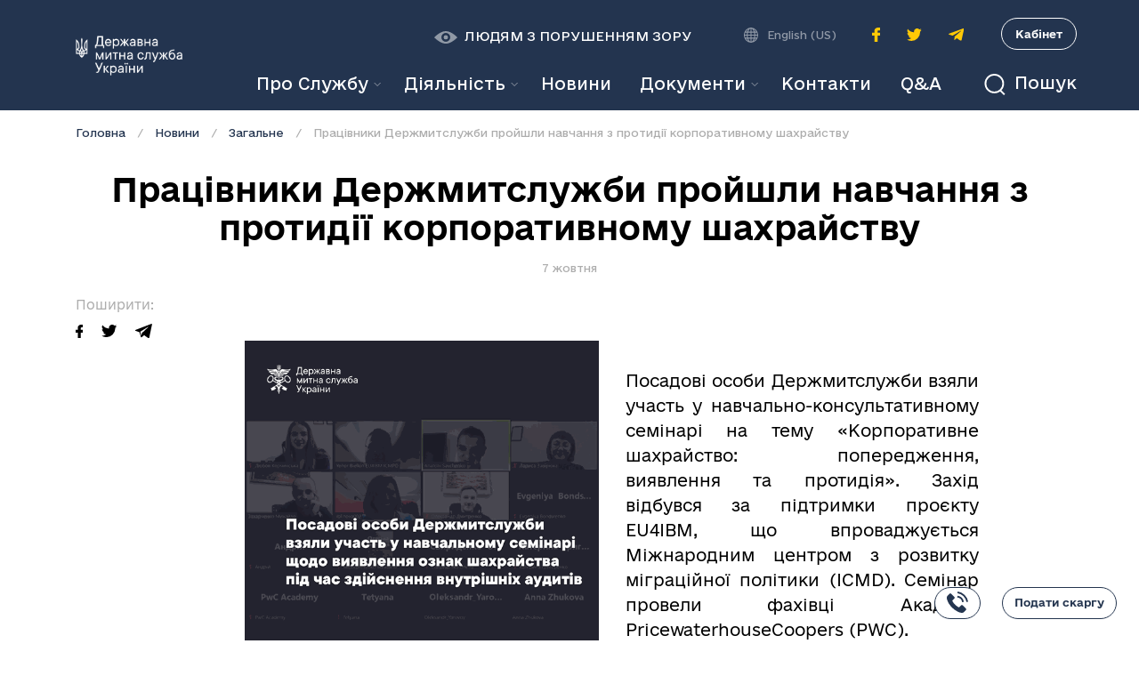

--- FILE ---
content_type: text/html; charset=utf-8
request_url: https://customs.gov.ua/news/zagalne-20/post/pratsivniki-derzhmitsluzhbi-proishli-navchannia-z-protidiyi-korporativnomu-shakhraistvu-967
body_size: 13630
content:

    
  <!DOCTYPE html>
        
        
            
        
            
        
    
            
        <html lang="uk-UA" data-website-id="1" data-oe-company-name="Державна Митна Служба">
            
        
            
                
            
            
            
            
                
            
        
        
    <head>
                <meta charset="utf-8"/>
                <meta http-equiv="X-UA-Compatible" content="IE=edge,chrome=1"/>
                <meta name="viewport" content="width=device-width, initial-scale=1, user-scalable=no"/>
        <meta name="generator" content="Odoo"/>
        
        
        
            
            
            
        
        
        
            
            
            
                
                    
                        <meta property="og:type" content="article"/>
                    
                
                    
                        <meta property="og:title" content="Працівники Держмитслужби пройшли навчання з протидії корпоративному шахрайству"/>
                    
                
                    
                        <meta property="og:site_name" content="Державна Митна Служба"/>
                    
                
                    
                        <meta property="og:url" content="http://customs.gov.ua/news/zagalne-20/post/pratsivniki-derzhmitsluzhbi-proishli-navchannia-z-protidiyi-korporativnomu-shakhraistvu-967"/>
                    
                
                    
                        <meta property="og:image" content=""/>
                    
                
                    
                        <meta property="og:description"/>
                    
                
                    
                        <meta property="article:published_time" content="2022-10-07 11:55:09"/>
                    
                
                    
                        <meta property="article:modified_time" content="2022-10-07 11:55:09.190331"/>
                    
                
                    
                        
                    
                
            
            
            
                
                    <meta name="twitter:card" content="summary_large_image"/>
                
                    <meta name="twitter:title" content="Працівники Держмитслужби пройшли навчання з протидії корпоративному шахрайству"/>
                
                    <meta name="twitter:image" content=""/>
                
                    <meta name="twitter:site" content="@"/>
                
                    <meta name="twitter:description"/>
                
            
        

        
            
            
                <link rel="alternate" hreflang="en" href="http://customs.gov.ua/en/news/novini-20/post/pratsivniki-derzhmitsluzhbi-proishli-navchannia-z-protidiyi-korporativnomu-shakhraistvu-967"/>
            
                <link rel="alternate" hreflang="uk" href="http://customs.gov.ua/news/zagalne-20/post/pratsivniki-derzhmitsluzhbi-proishli-navchannia-z-protidiyi-korporativnomu-shakhraistvu-967"/>
            
                <link rel="alternate" hreflang="x-default" href="http://customs.gov.ua/news/zagalne-20/post/pratsivniki-derzhmitsluzhbi-proishli-navchannia-z-protidiyi-korporativnomu-shakhraistvu-967"/>
            
        
        <link rel="canonical" href="http://customs.gov.ua/news/zagalne-20/post/pratsivniki-derzhmitsluzhbi-proishli-navchannia-z-protidiyi-korporativnomu-shakhraistvu-967"/>

        <link rel="preconnect" href="https://fonts.gstatic.com/" crossorigin=""/>
    

                <title> Працівники Держмитслужби пройшли навчання з протидії корпоративному шахрайству | Державна Митна Служба </title>
                <link type="image/x-icon" rel="shortcut icon" href="/web/image/website/1/favicon?unique=547b53e"/>
            <link type="text/css" rel="stylesheet" href="/web/content/4129-9820a1e/1/web.assets_common.css"/>
            <link type="text/css" rel="stylesheet" href="/web/content/4117-be76999/1/web.assets_frontend.css"/>
        
    
        

                <script type="text/javascript">
                    var odoo = {
                        csrf_token: "1099712bcfbddcd0185c62cf23b6d99d0c7d6adbo",
                        debug: "",
                    };
                </script>
            <script type="text/javascript">
                odoo.session_info = {"is_admin": false, "is_system": false, "is_website_user": true, "user_id": false, "is_frontend": true, "translationURL": "/website/translations", "cache_hashes": {"translations": "82496685f6abdd3f67ee90367d62422c14ce9359"}};
            </script>
            <script defer="defer" type="text/javascript" src="/web/content/350-ed746a2/1/web.assets_common_minimal_js.js"></script>
            <script defer="defer" type="text/javascript" src="/web/content/351-3a5eadd/1/web.assets_frontend_minimal_js.js"></script>
            
        
    
            <script defer="defer" type="text/javascript" data-src="/web/content/4118-06ed3d3/1/web.assets_common_lazy.js"></script>
            <script defer="defer" type="text/javascript" data-src="/web/content/4119-f0ba832/1/web.assets_frontend_lazy.js"></script>
        
    
        

                
            
<script>(window.BOOMR_mq=window.BOOMR_mq||[]).push(["addVar",{"rua.upush":"false","rua.cpush":"true","rua.upre":"false","rua.cpre":"false","rua.uprl":"false","rua.cprl":"false","rua.cprf":"false","rua.trans":"SJ-2b1d22f0-7d7d-4185-874b-8fb93ac3f2f4","rua.cook":"false","rua.ims":"false","rua.ufprl":"false","rua.cfprl":"false","rua.isuxp":"false","rua.texp":"norulematch","rua.ceh":"false","rua.ueh":"false","rua.ieh.st":"0"}]);</script>
                              <script>!function(e){var n="https://s.go-mpulse.net/boomerang/";if("False"=="True")e.BOOMR_config=e.BOOMR_config||{},e.BOOMR_config.PageParams=e.BOOMR_config.PageParams||{},e.BOOMR_config.PageParams.pci=!0,n="https://s2.go-mpulse.net/boomerang/";if(window.BOOMR_API_key="WADQN-9K23T-5XUL5-9PJBJ-QT2NF",function(){function e(){if(!o){var e=document.createElement("script");e.id="boomr-scr-as",e.src=window.BOOMR.url,e.async=!0,i.parentNode.appendChild(e),o=!0}}function t(e){o=!0;var n,t,a,r,d=document,O=window;if(window.BOOMR.snippetMethod=e?"if":"i",t=function(e,n){var t=d.createElement("script");t.id=n||"boomr-if-as",t.src=window.BOOMR.url,BOOMR_lstart=(new Date).getTime(),e=e||d.body,e.appendChild(t)},!window.addEventListener&&window.attachEvent&&navigator.userAgent.match(/MSIE [67]\./))return window.BOOMR.snippetMethod="s",void t(i.parentNode,"boomr-async");a=document.createElement("IFRAME"),a.src="about:blank",a.title="",a.role="presentation",a.loading="eager",r=(a.frameElement||a).style,r.width=0,r.height=0,r.border=0,r.display="none",i.parentNode.appendChild(a);try{O=a.contentWindow,d=O.document.open()}catch(_){n=document.domain,a.src="javascript:var d=document.open();d.domain='"+n+"';void(0);",O=a.contentWindow,d=O.document.open()}if(n)d._boomrl=function(){this.domain=n,t()},d.write("<bo"+"dy onload='document._boomrl();'>");else if(O._boomrl=function(){t()},O.addEventListener)O.addEventListener("load",O._boomrl,!1);else if(O.attachEvent)O.attachEvent("onload",O._boomrl);d.close()}function a(e){window.BOOMR_onload=e&&e.timeStamp||(new Date).getTime()}if(!window.BOOMR||!window.BOOMR.version&&!window.BOOMR.snippetExecuted){window.BOOMR=window.BOOMR||{},window.BOOMR.snippetStart=(new Date).getTime(),window.BOOMR.snippetExecuted=!0,window.BOOMR.snippetVersion=12,window.BOOMR.url=n+"WADQN-9K23T-5XUL5-9PJBJ-QT2NF";var i=document.currentScript||document.getElementsByTagName("script")[0],o=!1,r=document.createElement("link");if(r.relList&&"function"==typeof r.relList.supports&&r.relList.supports("preload")&&"as"in r)window.BOOMR.snippetMethod="p",r.href=window.BOOMR.url,r.rel="preload",r.as="script",r.addEventListener("load",e),r.addEventListener("error",function(){t(!0)}),setTimeout(function(){if(!o)t(!0)},3e3),BOOMR_lstart=(new Date).getTime(),i.parentNode.appendChild(r);else t(!1);if(window.addEventListener)window.addEventListener("load",a,!1);else if(window.attachEvent)window.attachEvent("onload",a)}}(),"".length>0)if(e&&"performance"in e&&e.performance&&"function"==typeof e.performance.setResourceTimingBufferSize)e.performance.setResourceTimingBufferSize();!function(){if(BOOMR=e.BOOMR||{},BOOMR.plugins=BOOMR.plugins||{},!BOOMR.plugins.AK){var n="true"=="true"?1:0,t="",a="aoizecyxhwsca2lsg6xq-f-97a55e2fb-clientnsv4-s.akamaihd.net",i="false"=="true"?2:1,o={"ak.v":"39","ak.cp":"1614616","ak.ai":parseInt("1038021",10),"ak.ol":"0","ak.cr":8,"ak.ipv":4,"ak.proto":"h2","ak.rid":"4c58276f","ak.r":47376,"ak.a2":n,"ak.m":"a","ak.n":"essl","ak.bpcip":"3.145.146.0","ak.cport":39312,"ak.gh":"23.200.85.104","ak.quicv":"","ak.tlsv":"tls1.3","ak.0rtt":"","ak.0rtt.ed":"","ak.csrc":"-","ak.acc":"","ak.t":"1769093039","ak.ak":"hOBiQwZUYzCg5VSAfCLimQ==Kii1AyWr0iHjyntwMr4kDenteRRl37gGEwmwE4ilm+1XZy7GsC/86+nVL068EbSQoTlcwB/Fi5kRcHv6hQV2Mu2TMkOcjd7UZuKiJ+PYqnvHQxMYOgsDS2kHCAwoOawPG3jXD50B0eff1anYmBpq+4bjHXrot1XJiO2tAUc7AaVCZXM5GVKLoYu+l4ymIoLinUkDi48VM9PUNIScZVbvOxs/syNu9IbOhMqyRD8WBOJpiwyoIObfklppJLwhdLmrAgclCVCnnAKgSeQn+su/sys59Ws6wzki98eSKEzUAkeXyJNN6CD1CTKTnzKbKAXUEc4KXfx+TuZPiKdTMGQdNCe4Bo01rP5a8WYCcSnkZRNOeFAOQ8cqlYoUby2IVLhMgQz5RAGlNjGVoMc7Uq/dgv7McjvD7UV58px3Uq94QL8=","ak.pv":"4","ak.dpoabenc":"","ak.tf":i};if(""!==t)o["ak.ruds"]=t;var r={i:!1,av:function(n){var t="http.initiator";if(n&&(!n[t]||"spa_hard"===n[t]))o["ak.feo"]=void 0!==e.aFeoApplied?1:0,BOOMR.addVar(o)},rv:function(){var e=["ak.bpcip","ak.cport","ak.cr","ak.csrc","ak.gh","ak.ipv","ak.m","ak.n","ak.ol","ak.proto","ak.quicv","ak.tlsv","ak.0rtt","ak.0rtt.ed","ak.r","ak.acc","ak.t","ak.tf"];BOOMR.removeVar(e)}};BOOMR.plugins.AK={akVars:o,akDNSPreFetchDomain:a,init:function(){if(!r.i){var e=BOOMR.subscribe;e("before_beacon",r.av,null,null),e("onbeacon",r.rv,null,null),r.i=!0}return this},is_complete:function(){return!0}}}}()}(window);</script></head>
            <body class="">
                
        
    
            
        <div id="wrapwrap" class="   ">
                <svg style="display:none">
      <symbol xmlns="http://www.w3.org/2000/svg" id="icon-search" viewBox="0 0 24.207 25.207">
        <defs>
          <style>.a,.c{fill:none;}.a{stroke:currentColor;stroke-width:2px;}.b{stroke:none;}</style>
        </defs>
        <g transform="translate(-1237 -90)">
          <g fill="none" stroke="currentColor" stroke-width="2px" transform="translate(1237 90)">
            <circle stroke="none" cx="11.5" cy="11.5" r="11.5"></circle>
            <circle fill="none" cx="11.5" cy="11.5" r="10.5"></circle>
          </g>
          <line fill="none" stroke="currentColor" stroke-width="2px" x2="5" y2="5" transform="translate(1255.5 109.5)"></line>
        </g>
      </symbol>
      <symbol xmlns="http://www.w3.org/2000/svg" id="icon-earth" width="16.437" height="16.437" viewBox="0 0 16.437 16.437">
        <g>
          <path fill="currentColor" d="M16.417,7.671A8.216,8.216,0,0,0,8.766.019V0h-1.1V.019A8.217,8.217,0,0,0,.019,7.671H0v1.1H.019a8.216,8.216,0,0,0,7.652,7.651v.02h1.1v-.02a8.215,8.215,0,0,0,7.651-7.651h.02v-1.1ZM5.145,1.792A8.712,8.712,0,0,0,3.856,4.383H2.215A7.16,7.16,0,0,1,5.145,1.792Zm-3.5,3.687H3.568A13.013,13.013,0,0,0,3.3,7.671H1.117A7.061,7.061,0,0,1,1.641,5.479ZM1.117,8.766H3.3a13.013,13.013,0,0,0,.27,2.192H1.641A7.061,7.061,0,0,1,1.117,8.766Zm1.1,3.287h1.64a8.687,8.687,0,0,0,1.29,2.592A7.152,7.152,0,0,1,2.215,12.054Zm5.456,3.217c-1.126-.3-2.1-1.511-2.685-3.217H7.671Zm0-4.313H4.678a12.247,12.247,0,0,1-.284-2.192H7.671Zm0-3.287H4.394a12.247,12.247,0,0,1,.284-2.192H7.671Zm0-3.287H4.986c.588-1.706,1.558-2.916,2.685-3.216Zm6.552,0H12.583a8.689,8.689,0,0,0-1.291-2.592A7.167,7.167,0,0,1,14.222,4.383ZM8.766,1.167c1.125.3,2.1,1.51,2.685,3.216H8.766Zm0,4.312h2.992a12.346,12.346,0,0,1,.285,2.192H8.766Zm0,3.287h3.276a12.147,12.147,0,0,1-.285,2.192H8.766Zm0,6.5V12.054h2.685C10.863,13.76,9.892,14.97,8.766,15.271Zm2.526-.626a8.754,8.754,0,0,0,1.291-2.592h1.639A7.159,7.159,0,0,1,11.292,14.645Zm3.5-3.687H12.869a13.014,13.014,0,0,0,.27-2.192h2.181A7.029,7.029,0,0,1,14.8,10.958ZM13.139,7.671a13.014,13.014,0,0,0-.27-2.192H14.8a7.061,7.061,0,0,1,.525,2.192Z"></path>
        </g>
      </symbol>
      <symbol xmlns="http://www.w3.org/2000/svg" id="icon-eye" width="26" height="14.087" viewBox="0 0 26 14.087">
        <path d="M-120.287-92.262a2.447,2.447,0,0,0-2.443,2.443,2.447,2.447,0,0,0,2.443,2.443,2.447,2.447,0,0,0,2.443-2.443,2.447,2.447,0,0,0-2.443-2.443m0-4.525c-6.48,0-13,7.043-13,7.043s6.52,7.043,13,7.043,13-7.043,13-7.043-6.52-7.043-13-7.043m0,11.954a4.981,4.981,0,0,1-4.982-4.987,4.98,4.98,0,0,1,4.982-4.982A4.985,4.985,0,0,1-115.3-89.82a4.986,4.986,0,0,1-4.987,4.987" transform="translate(133.287 96.787)" opacity="0.5" fill="currentColor"></path>
      </symbol>
      <symbol xmlns="http://www.w3.org/2000/svg" id="icon-account" viewBox="0 0 11.759 11.941">
        <g transform="translate(-334.25 -301)">
          <path d="M-4657-1690.809h10.257s-.013-3.823-5.284-3.823C-4657.016-1694.632-4657-1690.809-4657-1690.809Z" transform="translate(4992 2003)" fill="none" stroke="currentColor" stroke-width="1.5"></path>
          <g transform="translate(337 301)" fill="none" stroke="currentColor" stroke-width="1.5">
            <circle cx="3" cy="3" r="3" stroke="none"></circle>
            <circle cx="3" cy="3" r="2.25" fill="none"></circle>
          </g>
        </g>
      </symbol>
    </svg>
    <header id="top" data-anchor="true" data-name="Header" class="header o_affix_enabled">
      <nav class="navbar navbar-expand-md">
        <div class="container d-block">
          <div class="row">
            <div class="col-5 col-md-2">
              <a href="/" class="navbar-brand logo">
                <span class="d-none d-lg-block" role="img" aria-label="Logo of Державна Митна Служба" title="Державна Митна Служба"><img src="/web/image/website/1/logo/%D0%94%D0%B5%D1%80%D0%B6%D0%B0%D0%B2%D0%BD%D0%B0%20%D0%9C%D0%B8%D1%82%D0%BD%D0%B0%20%D0%A1%D0%BB%D1%83%D0%B6%D0%B1%D0%B0?unique=547b53e" class="img img-fluid" alt="Державна Митна Служба"/></span>
                <img class="d-lg-none logo-mobile" src="/customs_theme/static/img/logo-mobile.png" role="img" aria-label="Logo of Державна Митна Служба" title="Державна Митна Служба"/>
              </a>
            </div>
            <div class="col-7 col-md-10 header-wrapper-mobile d-lg-none">
              <div class="d-flex align-items-center justify-content-end">
                <div class="header-search">
                  <button role="button" class="btn-search collapsed" data-toggle="collapse" data-target="#collapseSearch" aria-expanded="false" aria-controls="collapseSearch"><svg><use xmlns:xlink="http://www.w3.org/1999/xlink" xmlns="http://www.w3.org/2000/svg" xlink:href="#icon-search"></use></svg>
                                        Пошук
                                    </button>
                </div>
                <button type="button" class="navbar-toggler d-sm-block d-lg-none collapsed" data-toggle="collapse" data-target="#top_menu_collapse">
                  <span></span>
                </button>
                <a href="https://cabinet.customs.gov.ua/login" target="_blank" class="btn-personal-office-mobile d-sm-block d-lg-none" aria-label="Особистий кабінет">
                  <svg>
                    <use xmlns:xlink="http://www.w3.org/1999/xlink" xmlns="http://www.w3.org/2000/svg" xlink:href="#icon-account"></use>
                  </svg>
                </a>
              </div>
            </div>
            <div class="col-12 col-lg-10 header-wrapper collapse" id="top_menu_collapse">
              <div class="header-top d-md-flex flex-column flex-lg-row align-items-center justify-content-end">
                <button role="button" class="btn-special ">
                  <svg>
                    <use xmlns:xlink="http://www.w3.org/1999/xlink" xmlns="http://www.w3.org/2000/svg" xlink:href="#icon-eye"></use>
                  </svg>
                  
                    <span class="">Людям з порушенням зору</span>
                  
                </button>
                <div class="accessibility-wrapper ">
                  <button class="accessibility-btn accessibility-btn-light" role="button" data-type="light">К</button>
                  <button class="accessibility-btn accessibility-btn-dark" role="button" data-type="dark">К</button>
                  <button class="accessibility-btn accessibility-btn-small" role="button" data-type="small">A</button>
                  <button class="accessibility-btn accessibility-btn-medium" role="button" data-type="medium">A</button>
                  <button class="accessibility-btn accessibility-btn-large" role="button" data-type="large">A</button>
                </div>
                <div class="header-language">
                  <svg>
                    <use xmlns:xlink="http://www.w3.org/1999/xlink" xmlns="http://www.w3.org/2000/svg" xlink:href="#icon-earth"></use>
                  </svg>
                  
                    
                    <a class="dropdown-item js_change_lang" href="/en/news/zagalne-20/post/pratsivniki-derzhmitsluzhbi-proishli-navchannia-z-protidiyi-korporativnomu-shakhraistvu-967" data-url_code="en">
                      English (US)
                    </a>
                  
                </div>
                <ul class="header-social-list d-flex align-items-center justify-content-center">
                  <li class="header-social-item">
                    <a target="_blank" class="header-social-link header-social-link-facebook" href="https://www.facebook.com/UkraineCustoms">
                      <img src="/customs_theme/static/img/icons/icon-facebook.svg" alt="facebook icon"/>
                    </a>
                  </li>
                  <li class="header-social-item">
                    <a target="_blank" class="header-social-link header-social-link-twitter" href="https://twitter.com/UkraineCustoms">
                      <img src="/customs_theme/static/img/icons/icon-twitter.svg" alt="twitter icon"/>
                    </a>
                  </li>
                
            <li class="header-social-item">
                <a target="_blank" class="header-social-link header-social-link-telegram" href="https://t.me/UkraineCustoms">
                    <img src="/customs_theme/static/img/icons/icon-telegram.svg" alt="telegram icon"/>
                </a>
            </li>
        </ul>
                <a href="https://cabinet.customs.gov.ua/login" target="_blank" class="btn-personal-office d-lg-block d-none">Кабінет</a>
              </div>
              <div class="header-bottom d-md-flex align-items-center justify-content-end">
                <div class="navbar-collapse show">
                  <ul class="nav navbar-nav ml-auto text-right" id="top_menu">
      
        
    
    
    <li class="nav-item dropdown  position-static">
        <a data-toggle="dropdown" href="#" class="nav-link dropdown-toggle o_mega_menu_toggle">
            <span>Про Службу</span>
        </a>
        <div data-name="Mega Menu" class="dropdown-menu o_mega_menu carlos_danger_23 carlos_danger_27 carlos_danger_24 carlos_danger_16 carlos_danger_20 carlos_danger_35 carlos_danger_37 carlos_danger_38 carlos_danger_42 carlos_danger_43 carlos_danger_44 carlos_danger_45 carlos_danger_46 carlos_danger_47 carlos_danger_51 carlos_danger_83 carlos_danger_84 carlos_danger_85 carlos_danger_86 carlos_danger_87 carlos_danger_88 carlos_danger_89 carlos_danger_90 carlos_danger_94 carlos_danger_8 carlos_danger_12 carlos_danger_30 carlos_danger_21 carlos_danger_3 carlos_danger_5 carlos_danger_28 carlos_danger_33 carlos_danger_17 carlos_danger_6 carlos_danger_55 carlos_danger_56 dropdown-menu-right carlos_danger_9 carlos_danger_13">
    





































































































































































































































































































































































































































































































































































































































































































































































































































































































































































































































































































































































































































































































































































































<section class="s_mega_menu_multi_menus py-4" data-name="Multi-Menus" style="">
        <div class="container">
                <div class="row">
                    <div class="col-lg-12 py-2" style="">
                        <nav class="flex-column nav"><a href="/kerivnitstvo" class="nav-link" data-name="Menu Item" data-original-title="" title="" aria-describedby="tooltip810520">Керівництво</a><a href="/polozhennia" class="nav-link" data-name="Menu Item" data-original-title="" title="" aria-describedby="tooltip810520">Положення</a><a href="/robota-sluzhbi" class="nav-link" data-name="Menu Item" data-original-title="" title="" aria-describedby="tooltip485322">Робота Служби</a><a href="/structure" class="nav-link" data-name="Menu Item" data-original-title="" title="" aria-describedby="tooltip485322">Структура</a><a href="/zapobigannia-proiavam-koruptsiyi-1#scrollTop=0" class="nav-link" data-name="Menu Item" data-original-title="" title="" aria-describedby="tooltip810520">Запобігання корупції</a><a href="/testuvannia" class="nav-link" data-name="Menu Item" data-original-title="" title="" aria-describedby="tooltip810520">Перевірка рівня митних компетенцій<br data-original-title="" title="" aria-describedby="tooltip803918"></a><a href="/robota-z-personalom" class="nav-link" data-name="Menu Item" data-original-title="" title="" aria-describedby="tooltip810520">Робота з персоналом</a></nav><a href="/istoriya" class="nav-link" data-name="Menu Item" data-original-title="" title="" aria-describedby="tooltip810520" style="background-image: initial; background-position: initial; background-size: initial; background-repeat: initial; background-attachment: initial; background-origin: initial; background-clip: initial;">Історія</a><br><nav class="flex-column nav"></nav><br><nav class="flex-column nav"></nav><nav class="flex-column nav">
                            
                        </nav>
                    </div>
                </div>
            </div>
        </section>
</div>
    </li>

      
        
    
    
    <li class="nav-item dropdown  position-static">
        <a data-toggle="dropdown" href="#" class="nav-link dropdown-toggle o_mega_menu_toggle">
            <span>Діяльність</span>
        </a>
        <div data-name="Mega Menu" class="dropdown-menu o_mega_menu dropdown-menu-right o_mega_menu_container_size">
    



























































































































































<section class="s_mega_menu_multi_menus py-4" data-name="Multi-Menus" style="">
        <div class="container">
                <div class="row">
                    <div class="col-lg-12 pt0 py-2" style="">
                        <br><nav class="flex-column nav"><a href="/administrativni-poslugi-shcho-nadaiutsia-derzhavnoiu" class="nav-link" data-name="Menu Item" data-original-title="" title="">Адміністративні послуги </a><a href="/normativna-baza" class="nav-link" data-name="Menu Item" data-original-title="" title="" aria-describedby="tooltip933171">Нормативна база </a><a href="/genderna-rivnist" class="nav-link" data-name="Menu Item" data-original-title="" title="" aria-describedby="tooltip933171">Гендерна рівність</a><a href="/mizhnarodna-spivprazia" class="nav-link" data-name="Menu Item" data-original-title="" title="" aria-describedby="tooltip84806">Міжнародна співпраця </a><a href="/publichna-informatsiia" class="nav-link" data-name="Menu Item" data-original-title="" title="">Публічна інформація</a><a href="/gromadska-rada#scrollTop=0" class="nav-link" data-name="Menu Item" data-original-title="" title="">Взаємодія з громадськістю</a><a href="/zaiavi-pro-nadannia-avtorizatsiyi" class="nav-link" data-name="Menu Item" data-original-title="" title="">Авторизації</a><a href="/rishennya-za-rezultatamy-rozglyadu-skarg" class="nav-link" data-name="Menu Item" data-original-title="" title="">Рішення за результатами розгляду скарг</a><a href="/zvernennia-gromadian" class="nav-link" data-name="Menu Item" data-original-title="" title="">Звернення громадян</a><a href="/tsyfrovyy-rozvytok" class="nav-link" data-name="Menu Item" data-original-title="" title="">Питання цифрового розвитку, цифрових трансформації і цифровізації</a><a href="/otsinka-diialnosti" class="nav-link" data-name="Menu Item" data-original-title="" title="">Оцінка діяльності Держмитслужби</a><a href="/plani-ta-zviti-roboti" class="nav-link" data-name="Menu Item" data-original-title="" title="">Плани та звіти роботи</a><a href="/vnutrishnii-audit" class="nav-link" data-name="Menu Item" data-original-title="" title="">Внутрішній аудит</a><a href="/statistika-ta-reiestri" class="nav-link" data-name="Menu Item" data-original-title="" title="">Статистика та реєстри</a><a href="/pokazniki-kompleksnoyi-otsinki" class="nav-link" data-name="Menu Item" data-original-title="" title="">Показники комплексної оцінки</a><a href="/informatsiia-shchodo-oskarzhen-rishen" class="nav-link" data-name="Menu Item" data-original-title="" title="">Інформація щодо оскаржень рішень</a><a href="/akty-prava-es" class="nav-link" data-name="Menu Item" data-original-title="" title="">Акти права ЄС щодо класифікації товарів згідно з Комбінованою номенклатурою ЄС</a><a href="/informatsia-dlia-opryliudnenia-zgidno-z-ugodoiu-sot" class="nav-link" data-name="Menu Item" data-original-title="" title="">Інформація для оприлюднення згідно з Угодою СОТ</a><a href="/intelektualna-vlasnist-ipr#scrollTop=0" class="nav-link" data-name="Menu Item" data-original-title="" title="" target="_blank">Інтелектуальна власність (IPR)</a><a href="/kontrol-za-peremischennyam-tovariv-viyskov-1" class="nav-link" data-name="Menu Item" data-original-title="" title="">Контроль за переміщенням товарів військового призначення та подвійного використання</a><a href="/energomenedjment#scrollTop=0" class="nav-link" data-name="Menu Item" data-original-title="" title="">Енергоменеджмент</a><a href="/formi-zaiav-shchodo-avtorizatsiyi-dlia-pomishchennia-tovariv-u-mitni-rezhimi?enable_editor=1" class="nav-link" data-name="Menu Item" data-original-title="" title="">Форми заяв щодо авторизації для поміщення товарів у митні режими</a><a href="/derjavnyi-kontrol-neharchovoi-produkcii#scrollTop=0" class="nav-link" data-name="Menu Item" data-original-title="" title="">Державний контроль нехарчової продукції</a><a href="/zahody-kontrolyu" class="nav-link" data-name="Menu Item" data-original-title="" title="">Заходи офіційного контролю</a><a href="/informatsiia-shchodo-naboriv-danikh#scrollTop=0" class="nav-link" data-name="Menu Item" data-original-title="" title="">Інформація щодо наборів даних</a></nav><nav class="flex-column nav"></nav><nav class="flex-column nav">
                            
                        </nav>
                    </div>
                </div>
            </div>
        </section>
</div>
    </li>

      
        
    
    <li class="nav-item">
        <a role="menuitem" href="/news" class="nav-link ">
            <span>Новини</span>
        </a>
    </li>
    

      
        
    
    
    <li class="nav-item dropdown  ">
        <a data-toggle="dropdown" href="#" class="nav-link dropdown-toggle ">
            <span>Документи</span>
        </a>
        <ul class="dropdown-menu" role="menu">
            
                
    
    <li class="">
        <a role="menuitem" href="/documents" class="dropdown-item ">
            <span>Документи</span>
        </a>
    </li>
    

            
        </ul>
    </li>

      
        
    
    <li class="nav-item">
        <a role="menuitem" href="/contacts" class="nav-link ">
            <span>Контакти</span>
        </a>
    </li>
    

      
        
    
    <li class="nav-item">
        <a role="menuitem" href="/forum/" class="nav-link ">
            <span>Q&amp;A</span>
        </a>
    </li>
    

      
    </ul>
  </div>
                <div class="header-search d-none d-lg-inline-block">
                  <button role="button" class="btn-search collapsed" data-toggle="collapse" data-target="#collapseSearch" aria-expanded="false" aria-controls="collapseSearch"><svg><use xmlns:xlink="http://www.w3.org/1999/xlink" xmlns="http://www.w3.org/2000/svg" xlink:href="#icon-search"></use></svg>
                                            Пошук
                                        </button>
                </div>
              </div>
            </div>
          </div>
        </div>
      </nav>
    <div class="header-search-block collapse" id="collapseSearch">
      <div class="container">
        <div class="nav nav-tabs" role="tablist">
          <a class="btn btn-beta" id="home-tab" data-toggle="tab" href="#portal" role="tab" aria-controls="portal" aria-selected="false" data-original-title="" title="" aria-describedby="tooltip389867">
                            Шукати на порталі
                        </a>
          <span class="separator">або</span>
          <a class="nav-link btn btn-beta active" id="profile-tab" data-toggle="tab" href="#docs" role="tab" aria-controls="docs" aria-selected="true" data-original-title="" title="" aria-describedby="tooltip50095">
                            Серед документів
                        </a>
        </div>
        <div class="tab-content">
          <div class="tab-pane fade show active" id="portal" role="tabpanel" aria-labelledby="home-tab">
            <form method="get" class="form" role="search" action="/search">
              <div class="form-group">
                <input class="form-control is-keywords" type="text" name="q" placeholder="Ключові слова або заголовок у тексті" aria-label="Ключові слова або заголовок у тексті"/>
                <button type="submit" class="btn btn-gamma">Знайти</button>
              </div>
              <ul class="search-tag-list">
                <li>
                  <span class="search-tag-title">Часто шукають:</span>
                </li>
                <li>
                  <a class="search-tag" href="/search/all?q=гаряча+лінія" data-original-title="" title="" aria-describedby="tooltip902037" target="_blank">гаряча лінія</a>
                </li>
                <li><a class="search-tag" href="/search?q=bi" data-original-title="" title="" aria-describedby="tooltip683515" target="_blank">BI,</a>&nbsp;<a class="search-tag" href="/search?q=карантин" data-original-title="" title="" aria-describedby="tooltip902037" style="" target="_blank">карантин</a>&nbsp; &nbsp; &nbsp; &nbsp; &nbsp; &nbsp; &nbsp; &nbsp;&nbsp;<br/></li>
                <a class="search-tag" href="https://portal-staging.customs.net.ua/#" data-original-title="" title="" aria-describedby="tooltip902037" style="text-decoration: underline; font-size: 0.75rem; line-height: 0.875rem; transition: color 0.2s ease-in-out;"></a>
              </ul>
            </form>
          </div>
          <div class="tab-pane fade" id="docs" role="tabpanel" aria-labelledby="profile-tab">
            
        <form method="GET" class="form document-search-form" action="/documents">
            <div class="form-group">
                <input class="form-control is-keywords" type="text" name="keywords" placeholder="Ключові слова або заголовок у тексті" aria-label="Ключові слова або заголовок у тексті" value=""/>
                <input class="form-control is-number" type="text" name="number" placeholder="Номер" aria-label="Номер" value=""/>
            </div>
            <div class="form-group">
                <div class="input-daterange">
                    <input class="form-control is-date" type="text" name="date_from" placeholder="Дата прийняття від" aria-label="Дата з" value=""/>
                    <input class="form-control is-date" type="text" name="date_to" placeholder="до" aria-label="до" value=""/>
                </div>
                <select class="form-control" name="document_type">
                    <option value=""></option>
                    
                        
                            <option value="order">
                                Наказ
                            </option>
                        
                    
                        
                            <option value="letter">
                                Лист
                            </option>
                        
                    
                </select>
                <button type="submit" class="btn btn-gamma">Знайти</button>
            </div>
        </form>
    
          </div>
        </div>
      </div>
    </div>
  
    </header>
  <main>
                    
            
        
    <div id="wrap" class="js_blog website_blog">
      

        
        
        
        
        
        
        

        <section id="o_wblog_post_main" class="container ">
                    

                    
                        <div class="d-flex flex-column flex-lg-row">
                            <div id="o_wblog_post_content" class=" news">
                                
    
    <nav aria-label="breadcrumb" class="breadcrumb css_editable_mode_hidden mb-3 bg-transparent">
                    <li class="breadcrumb-item">
                        <a href="/">Головна</a>
                    </li>
                    <li class="breadcrumb-item">
                        <a href="/news">Новини</a>
                    </li>
                    <li class="breadcrumb-item">
                        <a href="/news/zagalne-20">Загальне</a>
                    </li>
                    <li class="breadcrumb-item text-truncate active"><span>Працівники Держмитслужби пройшли навчання з протидії корпоративному шахрайству</span></li>
                </nav>
                <h1 class="page-heading page-heading-normal">Працівники Держмитслужби пройшли навчання з протидії корпоративному шахрайству</h1>
                <div class="page-heading-data">
                    <span class="page-heading-data-item">7 жовтня</span>
                </div>
                
            
    <div class="row">
                    
  <div class="order-2 order-lg-1 col-lg-2">
    <div class="share-block">
      <svg style="display:none">
        <symbol id="icon-facebook-share" width="8.582" height="15.874" viewBox="0 0 8.582 15.874">
          <path id="Path_90" data-name="Path 90" d="M30.336,0,28.278,0A3.615,3.615,0,0,0,24.47,3.907v1.8H22.4a.324.324,0,0,0-.324.324v2.61a.324.324,0,0,0,.324.324h2.07V15.55a.324.324,0,0,0,.324.324h2.7a.324.324,0,0,0,.324-.324V8.965h2.42a.324.324,0,0,0,.324-.324V6.032a.324.324,0,0,0-.324-.324H27.818V4.181c0-.734.175-1.106,1.131-1.106h1.387a.324.324,0,0,0,.324-.324V.327A.324.324,0,0,0,30.336,0Z" transform="translate(-22.077)"></path>
        </symbol>
        <symbol id="icon-telegram-share" width="18.879" height="16.437" viewBox="0 0 18.879 16.437">
          <g id="XMLID_496_" transform="translate(0 -19.401)">
            <path id="XMLID_497_" d="M.334,27.282l4.35,1.624L6.367,34.32a.512.512,0,0,0,.813.245l2.425-1.977a.723.723,0,0,1,.882-.025l4.373,3.175a.513.513,0,0,0,.8-.31l3.2-15.411a.513.513,0,0,0-.687-.583L.328,26.323A.513.513,0,0,0,.334,27.282Zm5.762.759,8.5-5.236a.148.148,0,0,1,.179.234L7.76,29.562a1.454,1.454,0,0,0-.451.87L7.07,32.2a.22.22,0,0,1-.429.031L5.722,29A.856.856,0,0,1,6.1,28.041Z" transform="translate(0)"></path>
          </g>
        </symbol>
        <symbol id="icon-twitter-share" width="17.275" height="14.032" viewBox="0 0 17.275 14.032">
          <g id="Group_66" data-name="Group 66" transform="translate(0 0)">
            <path id="Path_91" data-name="Path 91" d="M17.276,59.1a7.077,7.077,0,0,1-2.035.558A3.558,3.558,0,0,0,16.8,57.7a7.144,7.144,0,0,1-2.252.86,3.546,3.546,0,0,0-6.039,3.231,10.061,10.061,0,0,1-7.3-3.7,3.548,3.548,0,0,0,1.1,4.73A3.544,3.544,0,0,1,.7,62.374v.044a3.547,3.547,0,0,0,2.842,3.475,3.59,3.59,0,0,1-.934.124,3.4,3.4,0,0,1-.667-.066,3.546,3.546,0,0,0,3.31,2.461,7.11,7.11,0,0,1-4.4,1.515A7.531,7.531,0,0,1,0,69.879a10.017,10.017,0,0,0,5.432,1.594A10.013,10.013,0,0,0,15.515,61.391l-.012-.459A7.077,7.077,0,0,0,17.276,59.1Z" transform="translate(-0.001 -57.441)"></path>
          </g>
        </symbol>
      </svg>
      <h6 class="share-block-title carlos_danger_64">
        <font style="font-size: 14px;">Поширити:</font>
      </h6>
      <ul class="share-block-list">
        <li class="share-block-item">
          <a target="_blank" href="https://www.facebook.com/sharer/sharer.php?u=http://customs.gov.ua/news/zagalne-20/post/pratsivniki-derzhmitsluzhbi-proishli-navchannia-z-protidiyi-korporativnomu-shakhraistvu-967">
            <svg class="share-facebook">
              <use xmlns:xlink="http://www.w3.org/1999/xlink" xmlns="http://www.w3.org/2000/svg" xlink:href="#icon-facebook-share"></use>
            </svg>
          </a>
        </li>
        <li class="share-block-item">
          <a target="_blank" class="" href="http://www.twitter.com/share?url=http://customs.gov.ua/news/zagalne-20/post/pratsivniki-derzhmitsluzhbi-proishli-navchannia-z-protidiyi-korporativnomu-shakhraistvu-967">
            <svg class="share-twitter">
              <use xmlns:xlink="http://www.w3.org/1999/xlink" xmlns="http://www.w3.org/2000/svg" xlink:href="#icon-twitter-share"></use>
            </svg>
          </a>
        </li>
        <li class="share-block-item">
          <a target="_blank" href="https://telegram.me/share/url?url=http://customs.gov.ua/news/zagalne-20/post/pratsivniki-derzhmitsluzhbi-proishli-navchannia-z-protidiyi-korporativnomu-shakhraistvu-967">
            <svg class="share-telegram">
              <use xmlns:xlink="http://www.w3.org/1999/xlink" xmlns="http://www.w3.org/2000/svg" xlink:href="#icon-telegram-share"></use>
            </svg>
          </a>
        </li>
      </ul>
    </div>
  </div>

                    <div class="order-1 order-lg-2 col-lg-9">
                        <div data-editor-message="WRITE HERE OR DRAG BUILDING BLOCKS" class="o_wblog_post_content_field   o_wblog_read_text"><section class="s_text_image pt32 pb0" data-name="Image - Text">
        <div class="container">
            <div class="row align-items-center">
                <div class="col-lg-6 pt16 pb16"><img src="/web/image/6892/Facebook%20-%20%D0%92.png?access_token=8b9f4660-3d3d-4745-ad79-35874296eb43" class="img img-fluid mx-auto" alt="Odoo • Зображення та текст" data-original-title="" title="" aria-describedby="tooltip802151"></div>
                <div class="col-lg-6 pb0 pt0">
                    <p style="text-align: justify; ">Посадові особи Держмитслужби взяли участь у навчально-консультативному семінарі на тему «Корпоративне шахрайство: попередження, виявлення та протидія». Захід відбувся за підтримки проєкту EU4IBM, що впроваджується Міжнародним центром з розвитку міграційної політики (ICMD). Семінар провели фахівці Академії PricewaterhouseCoopers (PWC).<br></p>
                    
                </div>
            </div>
        </div>
    </section>
            
<p class="o_default_snippet_text" style="text-align: justify;">За результатами успішно пройденого навчання співробітники Державної митної служби України отримали відповідні сертифікати.</p>
<p class="o_default_snippet_text" style="text-align: justify;">Нагадуємо, що Держмитслужбою на постійній основі вживаються заходи щодо посилення спроможності виявляти ознаки шахрайства, корупційних правопорушень та правопорушень, пов’язаних з корупцією, або нецільового використання бюджетних коштів, марнотратства, зловживання службовим становищем та інших порушень фінансово-бюджетної дисципліни, які можуть призвести до втрат чи збитків.</p>
<div><br></div>
        </div>
                    </div>
                </div>
            <div class="row">
                    <div class="order-2 order-lg-1 col-lg-2"></div>
                    <div class="order-1 order-lg-2 col-lg-9">
                        
                    </div>
                </div>
            
                            </div>
                        </div>
                    
                </section>
            <section id="o_wblog_post_footer">
        <div class="news-more-news css_editable_mode_hidden">
                    <div class="page-more-news">
                        <div class="container">
                            <div class="row justify-content-md-center">
                                <div class="offset-lg-1 col-lg-5">
                                    <div class="page-more-news-item">
                                        <h6 class="page-more-news-title">
                                            Раніше
                                        </h6>
                                        <a class="page-more-news-link" href="/news/zagalne-20/post/za-9-misiatsiv-2022-roku-derzhmitsluzhba-pererakhuvala-198-mlrd-grn-do-derzhbiudzhetu-966">За 9 місяців 2022 року Держмитслужба перерахувала 198 млрд грн до Держбюджету</a>
                                    </div>
                                </div>
                                <div class="offset-lg-1 col-lg-5">
                                    <div class="page-more-news-item">
                                        <h6 class="page-more-news-title">
                                            Пізніше
                                        </h6>
                                        <a class="page-more-news-link" href="/news/zagalne-20/post/pratsivniki-derzhmitsluzhbi-prodovzhuiut-aktivnu-mizhnarodnu-spivpratsiu-z-krayinami-ies-zadlia-obminu-krashchimi-praktikami-u-sferi-mitnogo-kontroliu-968">Працівники Держмитслужби продовжують активну міжнародну співпрацю з країнами ЄС задля обміну кращими практиками у сфері митного контролю.</a>
                                    </div>
                                </div>
                            </div>
                        </div>
                    </div>
                </div>
            </section>
    
      
      <div class="oe_empty oe_structure" id="oe_structure_blog_footer" data-oe-model="ir.ui.view" data-oe-id="754" data-oe-field="arch" data-oe-xpath="/t[1]/t[1]/div[1]/div[1]" data-editor-sub-message="Видимий на всіх сторінках блогів">
      <div style="text-align: justify;">
        <br/>
      </div>
      <p> </p>
    </div>
  </div>
  
                </main>
                <footer id="bottom" data-anchor="true" class="bg-light o_footer">
                    
    <div class="footer-callback-holder">
      <div class="container">
        <div class="row">
          <div class="col-12">
            <div class="footer-callback">
              <a href="tel://1545" target="_blank" class="footer-callback-btn footer-callback-phone" data-original-title="" title="" aria-describedby="tooltip419389">
                <img class="footer-callback-icon" src="/customs_theme/static/img/icons/icon-phone.svg" alt="" data-original-title="" title="" aria-describedby="tooltip436143"/>
              </a>
              <a href="https://cc.customs.gov.ua/" target="_blank" class="footer-callback-btn footer-callback-error"> Подати скаргу </a>
            </div>
          </div>
        </div>
      </div>
    </div>
    <div class="footer-structure">
      <div class="container">
        <h2 class="footer-structure__title"></h2>
        <h2 class="footer-structure__title">
          <a href="https://united24media.com/" data-original-title="" title="" aria-describedby="tooltip337896">
            <img class="img-fluid o_we_custom_image padding-small" src="/web/image/13802?access_token=56620a1b-00e1-48f4-9b6f-3ab8e0ae899a" data-original-title="" title="" aria-describedby="tooltip62331" data-aspect-ratio="0/0" data-x="0" data-y="0" data-width="1108" data-height="200.81714285714284" data-rotate="0" data-scale-x="1" data-scale-y="1"/>
          </a>
          <br/>
        </h2>
        <h2 class="footer-structure__title">
          <br/>
          <a href="https://dasu.gov.ua/ua/plugins/userPages/3688">
            <img class="img-fluid o_we_custom_image" src="/web/image/17346/300%20%20200.svg" data-original-title="" title="" aria-describedby="tooltip725116"/>
          </a>
          <br/>
        </h2>
        <h2 class="footer-structure__title">Органи влади</h2>
        <div class="row">
          <div class="col-md-6 col-xl-2 mb-2 mb-md-3">
            <a href="https://www.president.gov.ua/" target="_blank" class="footer-structure__link" data-original-title="" title="" aria-describedby="tooltip856478">
                                Президент України
                            </a>
          </div>
          <div class="col-md-6 col-xl-2 mb-2 mb-md-3">
            <a href="https://rada.gov.ua/" target="_blank" class="footer-structure__link">
                                Верховна Рада України
                            </a>
          </div>
          <div class="col-md-6 col-xl-2 mb-2 mb-md-3">
            <a href="https://www.kmu.gov.ua/" target="_blank" class="footer-structure__link" data-original-title="" title="">
                                Кабінет Міністрів України
                            </a>
          </div>
          <div class="col-md-6 col-xl-2 mb-2 mb-md-3">
            <a href="https://mof.gov.ua/uk" target="_blank" class="footer-structure__link">
                                Міністерство Фінансів України
                            </a>
          </div>
          <div class="col-xl-4 mb-2 mb-md-3">
            <a href="https://thedigital.gov.ua/" target="_blank" class="footer-structure__link">
                                Міністерство та Комітет цифрової трансформації України
                            </a>
          </div>
        </div>
      </div>
    </div>
  <div id="footer" class="text-center text-md-left">
      <ul></ul>
      <div class="container">
        <div class="row">
          <div class="col-12 col-md-6 col-lg-4">
            <div class="footer-navigation">
              <ul class="footer-navigation-list">
                <li class="footer-navigation-item">
                  <a href="/publichni-zakupivli" data-original-title="" title="" aria-describedby="tooltip851844">Публічні закупівлі </a>
                </li>
                <li class="footer-navigation-item">
                  <a href="/zapobigannia-proiavam-koruptsiyi" data-original-title="" title="" aria-describedby="tooltip498366"></a>
                </li>
                <li class="footer-navigation-item">
                  <a href="/ochishchennia-vladi" data-original-title="" title="" aria-describedby="tooltip567226">Очищення влади&nbsp;</a>
                </li>
              </ul>
              <p>
                <br/>
              </p>
              <p>
                <font style="font-size: 12px;">Портал введено у дослідну експлуатацію</font>
              </p>
            </div>
          </div>
          <div class="col-12 col-md-6 col-lg-4">
            <ul class="footer-contacts">
              <li class="footer-contacts-item"><h4 class="footer-contacts-title">Поштова адреса:</h4> вул. Дегтярівська, 11-г, м. Київ,Україна, 04119 </li>
              <li class="footer-contacts-item"><h4 class="footer-contacts-title">Канцелярія:</h4> тел.:&nbsp;<a href="tel:+380444812042" target="_blank">+380 44 481 20 42</a><br/> Email: <a href="mailto:post@customs.gov.ua" target="_blank">post@customs.gov.ua</a></li>
              <li class="footer-contacts-item">
                <h4 class="footer-contacts-title">Письмові звернення громадян <br/>та запити на публічну інформацію: &nbsp;</h4>
                <h4 class="footer-contacts-title">
                  <span style="font-weight: normal;">тел.:</span>
                  <a href="tel:+380444812041" target="_blank" data-original-title="" title="" aria-describedby="tooltip424935" style="font-size: 0.8125rem; color: rgb(255, 255, 255); background-color: rgb(35, 52, 79);">&nbsp;+380 44 481 20 41<br/></a>
                </h4>
              </li>
              <li class="footer-contacts-item"><h4 class="footer-contacts-title">Email: </h4><a href="mailto:publishinfo@customs.gov.ua" target="_blank" data-original-title="" title="" aria-describedby="tooltip221011">zvernennya@customs.gov.ua publishinfo@customs.gov.ua</a>&nbsp; &nbsp; &nbsp; &nbsp; &nbsp; &nbsp; &nbsp; &nbsp; &nbsp; &nbsp; &nbsp; &nbsp; &nbsp; &nbsp;&nbsp;</li>
            </ul>
            <p>
              <br/>
            </p>
          </div>
          <div class="col-12 col-md-6 col-lg-4">
            <div class="footer-information">
              <div class="footer-support">
                <h3 class="footer-support-title">Створено за підтримки проєкту USAID/UK aid "Прозорість та підзвітність у державному управлінні та послугах":</h3>
                <div class="s_btn text-center pt0 pb0" data-name="Button"></div>
                <div class="footer-support-list">
                  <a href="https://www.usaid.gov/" target="_blank" class="footer-support-link">
                    <img src="/customs_theme/static/img/footer-support-usaid.svg" alt="" data-original-title="" title="" aria-describedby="tooltip785138"/>
                  </a>
                  <a href="https://www.gov.uk/government/organisations/department-for-international-development" target="_blank" class="footer-support-link" data-original-title="" title="" aria-describedby="tooltip803259" style="">
                    <img src="https://customs.gov.ua/customs_theme/static/img/footer-support-ukaid.svg" alt="" data-original-title="" title="" aria-describedby="tooltip587243"/>
                  </a>
                  <a href="https://www.eurasia.org/" target="_blank" class="footer-support-link" data-original-title="" title="" aria-describedby="tooltip715893" style="margin-right: 8px;">
                    <img src="https://customs.gov.ua/customs_theme/static/img/footer-support-ef.svg" alt="" data-original-title="" title="" aria-describedby="tooltip642734"/>
                  </a>
                </div>
              </div>
              <div class="footer-copyright"><br/><img class="img-fluid o_we_custom_image" src="/web/image/3447/Logo%20%D0%A1%D0%B0%D0%B8%CC%86%D1%82.png" data-original-title="" title="" aria-describedby="tooltip843224"/><br/><br/>© 2020 Весь контент доступний за ліцензією Creative Commons Attribution 4.0 International license, якщо не зазначено інше</div>
            </div>
          </div>
        </div>
      </div>
    </div>
  </footer>
            </div>
        <script id="tracking_code">
            (function(i,s,o,g,r,a,m){i['GoogleAnalyticsObject']=r;i[r]=i[r]||function(){
            (i[r].q=i[r].q||[]).push(arguments)},i[r].l=1*new Date();a=s.createElement(o),
            m=s.getElementsByTagName(o)[0];a.async=1;a.src=g;m.parentNode.insertBefore(a,m)
            })(window,document,'script','//www.google-analytics.com/analytics.js','ga');

            ga('create', 'UA-152371991-4'.trim(), 'auto');
            ga('send','pageview');
        </script>
    
        </body>
        </html>
    



--- FILE ---
content_type: image/svg+xml
request_url: https://customs.gov.ua/customs_theme/static/img/footer-support-usaid.svg
body_size: 145130
content:
<svg width="63" height="51" viewBox="0 0 63 51" fill="none" xmlns="http://www.w3.org/2000/svg">
<path fill-rule="evenodd" clip-rule="evenodd" d="M0.903097 48.9264V49.8061H1.41104C1.53014 49.8061 1.62858 49.7934 1.70635 49.7659C1.78411 49.7394 1.84514 49.7051 1.89043 49.6629C1.93669 49.6208 1.96819 49.5727 1.98689 49.5197C2.00461 49.4678 2.01347 49.4148 2.01347 49.3618C2.01347 49.2981 2.00068 49.2392 1.97607 49.1873C1.95146 49.1343 1.91307 49.0882 1.86188 49.049C1.80971 49.0107 1.74474 48.9803 1.66697 48.9587C1.58921 48.9381 1.49766 48.9264 1.39135 48.9264H0.903097ZM0.903097 47.7239V48.5635H1.17085C1.37461 48.5635 1.52424 48.5272 1.62071 48.4546C1.71718 48.3811 1.76541 48.2683 1.76541 48.1163C1.76541 48.0633 1.75753 48.0133 1.74178 47.9662C1.72505 47.9191 1.69847 47.8769 1.66008 47.8416C1.62169 47.8054 1.57149 47.7779 1.50849 47.7563C1.44647 47.7347 1.36871 47.7239 1.27618 47.7239H0.903097ZM0.500488 50.168V47.362H1.31653C1.46813 47.362 1.59905 47.3836 1.70733 47.4248C1.81561 47.467 1.90618 47.5199 1.97607 47.5876C2.04694 47.6543 2.09911 47.7308 2.13258 47.8171C2.16605 47.9034 2.18278 47.9917 2.18278 48.08C2.18278 48.2251 2.14833 48.3467 2.08041 48.4438C2.0115 48.5409 1.90322 48.6204 1.7536 48.6802V48.688C1.85893 48.7077 1.95244 48.74 2.0371 48.7832C2.12077 48.8244 2.19164 48.8773 2.25071 48.9411C2.30879 49.0038 2.35308 49.0754 2.38458 49.1549C2.4151 49.2353 2.43085 49.3236 2.43085 49.4187C2.43085 49.505 2.41411 49.5923 2.37966 49.6816C2.34521 49.7698 2.29008 49.8502 2.2133 49.9228C2.13652 49.9954 2.0371 50.0533 1.91405 50.0994C1.791 50.1445 1.64138 50.168 1.46518 50.168H0.500488Z" fill="white"/>
<mask id="mask0" mask-type="alpha" maskUnits="userSpaceOnUse" x="-13" y="-13" width="90" height="78">
<path d="M-12.7969 64.2061H76.0932V-12.75H-12.7969V64.2061Z" fill="#35435D"/>
</mask>
<g mask="url(#mask0)">
<path fill-rule="evenodd" clip-rule="evenodd" d="M2.82812 50.1673H3.23172V47.3623H2.82812V50.1673Z" fill="white"/>
<path fill-rule="evenodd" clip-rule="evenodd" d="M4.89909 47.9351L4.23858 49.8064H5.61277L4.89909 47.9351ZM6.26934 49.8064V50.6822H5.85689V50.1673H3.99839V50.6822H3.58594V49.8064H3.83302L4.76227 47.3466H5.04675L6.02226 49.8064H6.26934ZM8.80293 47.9628L8.38161 48.9789H9.25574L8.80293 47.9628ZM8.9496 47.3469L10.2096 50.1676H9.79616L9.42111 49.3398H8.22411L7.86974 50.1676H7.4563L8.6661 47.3469H8.9496Z" fill="white"/>
<path fill-rule="evenodd" clip-rule="evenodd" d="M13.1356 47.3623V50.1673H12.73V47.9851H12.7221L11.8559 49.0689H11.7889L10.9227 47.9851H10.9148V50.1673H10.5112V47.3623H10.8902L11.8234 48.5157L12.7605 47.3623H13.1356Z" fill="white"/>
<path fill-rule="evenodd" clip-rule="evenodd" d="M15.3374 47.3623V47.7242H14.1443V48.5706H15.298V48.9355H14.1443V49.8064H15.3758V50.1673H13.7417V47.3623H15.3374Z" fill="white"/>
<path fill-rule="evenodd" clip-rule="evenodd" d="M16.1883 47.7243V48.5933H16.646C16.7208 48.5933 16.7887 48.5835 16.8508 48.5639C16.9118 48.5452 16.964 48.5168 17.0063 48.4785C17.0496 48.4393 17.0831 48.3942 17.1067 48.3383C17.1303 48.2834 17.1411 48.2216 17.1411 48.1519C17.1411 48.1009 17.1333 48.0499 17.1185 47.9989C17.1028 47.9489 17.0762 47.9028 17.0398 47.8616C17.0033 47.8214 16.9541 47.7871 16.8931 47.7626C16.8311 47.7371 16.7553 47.7243 16.6637 47.7243H16.1883ZM15.7837 47.3624H16.6637C16.8173 47.3624 16.9502 47.383 17.0634 47.4252C17.1756 47.4683 17.2691 47.5262 17.342 47.5988C17.4158 47.6714 17.4699 47.7567 17.5054 47.8557C17.5408 47.9538 17.5585 48.0588 17.5585 48.1696C17.5585 48.2794 17.5398 48.3824 17.5024 48.4785C17.465 48.5737 17.4069 48.657 17.3292 48.7267C17.2514 48.7973 17.152 48.8522 17.0338 48.8934C16.9147 48.9346 16.774 48.9552 16.6096 48.9552H16.1883V50.1674H15.7837V47.3624Z" fill="white"/>
<path fill-rule="evenodd" clip-rule="evenodd" d="M19.8902 48.1077L18.1026 50.2046H17.9097V47.3623H18.3123V49.4975L20.096 47.3623H20.2938V50.1683H19.8902V48.1077Z" fill="white"/>
<path fill-rule="evenodd" clip-rule="evenodd" d="M20.9185 47.3623H21.3211V48.503C21.3978 48.503 21.4658 48.4971 21.5258 48.4843C21.5859 48.4716 21.64 48.4461 21.6892 48.4108C21.7384 48.3745 21.7837 48.3235 21.8251 48.2588C21.8664 48.195 21.9087 48.1097 21.9501 48.0047C22.0003 47.8802 22.0515 47.7772 22.1046 47.6948C22.1568 47.6124 22.2159 47.5467 22.2798 47.4977C22.3438 47.4477 22.4147 47.4133 22.4925 47.3927C22.5702 47.3731 22.6588 47.3623 22.7583 47.3623H22.8213V47.7242C22.7287 47.7242 22.6549 47.7331 22.5968 47.7497C22.5387 47.7654 22.4905 47.7919 22.4521 47.8302C22.4127 47.8664 22.3793 47.9135 22.3527 47.9724C22.3241 48.0302 22.2956 48.1008 22.267 48.1822C22.2493 48.2313 22.2267 48.2813 22.1981 48.3323C22.1696 48.3833 22.1381 48.4314 22.1046 48.4755C22.0702 48.5196 22.0338 48.5589 21.9954 48.5932C21.957 48.6285 21.9186 48.654 21.8802 48.6717C21.9491 48.704 22.0091 48.7364 22.0603 48.7707C22.1105 48.8041 22.1568 48.8443 22.2011 48.8923C22.2444 48.9384 22.2887 48.9963 22.332 49.063C22.3753 49.1307 22.4255 49.214 22.4816 49.3121L22.9778 50.1673H22.5181L22.081 49.4112C22.0121 49.2915 21.9511 49.1944 21.8959 49.1199C21.8408 49.0443 21.7847 48.9855 21.7296 48.9423C21.6735 48.9002 21.6134 48.8707 21.5494 48.8541C21.4845 48.8384 21.4087 48.8305 21.3211 48.8305V50.1673H20.9185V47.3623ZM24.4065 47.9629L23.9852 48.9789H24.8593L24.4065 47.9629ZM24.5532 47.3469L25.8132 50.1676H25.3997L25.0247 49.3399H23.8277L23.4733 50.1676H23.0599L24.2697 47.3469H24.5532Z" fill="white"/>
<path fill-rule="evenodd" clip-rule="evenodd" d="M28.5077 47.3623V50.1673H28.1041V48.9463H26.5261V50.1673H26.1235V47.3623H26.5261V48.5853H28.1041V47.3623H28.5077Z" fill="white"/>
<path fill-rule="evenodd" clip-rule="evenodd" d="M31.5582 49.9588C31.4913 49.9951 31.4175 50.0275 31.3446 50.0589C31.2718 50.0883 31.193 50.1138 31.1103 50.1354C31.0277 50.1569 30.9391 50.1736 30.8446 50.1854C30.7491 50.1972 30.6477 50.204 30.5384 50.204C30.3632 50.204 30.2028 50.1834 30.059 50.1422C29.9153 50.1 29.7873 50.0441 29.6751 49.9735C29.5629 49.9019 29.4664 49.8196 29.3838 49.7264C29.3011 49.6322 29.2322 49.5332 29.179 49.4302C29.1249 49.3252 29.0845 49.2203 29.0589 49.1134C29.0323 49.0065 29.0195 48.9045 29.0195 48.8064C29.0195 48.6652 29.0363 48.5289 29.0717 48.3994C29.1071 48.2699 29.1564 48.1513 29.2203 48.0424C29.2853 47.9335 29.3641 47.8345 29.4556 47.7462C29.5481 47.6579 29.6515 47.5824 29.7647 47.5206C29.8789 47.4579 30.0029 47.4098 30.1378 47.3765C30.2717 47.3431 30.4134 47.3264 30.563 47.3264C30.6359 47.3264 30.7087 47.3304 30.7825 47.3392C30.8564 47.348 30.9332 47.3627 31.0119 47.3814C31.0887 47.402 31.1714 47.4255 31.256 47.4539C31.3427 47.4834 31.4332 47.5177 31.5277 47.5579V47.9885C31.4411 47.9375 31.3564 47.8953 31.2757 47.857C31.195 47.8207 31.1143 47.7903 31.0355 47.7668C30.9568 47.7423 30.878 47.7246 30.8003 47.7129C30.7215 47.7011 30.6408 47.6952 30.5591 47.6952C30.3977 47.6952 30.248 47.7236 30.1112 47.7766C29.9744 47.8315 29.8563 47.9061 29.7558 48.0012C29.6554 48.0963 29.5777 48.2091 29.5216 48.3405C29.4645 48.471 29.4369 48.6152 29.4369 48.7701C29.4369 48.9261 29.4645 49.0702 29.5196 49.2017C29.5737 49.3311 29.6515 49.4439 29.7519 49.5371C29.8523 49.6312 29.9724 49.7038 30.1112 49.7558C30.251 49.8088 30.4055 49.8343 30.5748 49.8343C30.7363 49.8343 30.9007 49.8078 31.066 49.7538C31.2334 49.6999 31.3968 49.6214 31.5582 49.5175V49.9588ZM32.4571 48.9043V49.8066H32.9778C33.0703 49.8066 33.1481 49.7929 33.2091 49.7684C33.2711 49.7419 33.3204 49.7095 33.3578 49.6683C33.3952 49.6271 33.4208 49.582 33.4375 49.531C33.4533 49.48 33.4611 49.429 33.4611 49.378C33.4611 49.3084 33.4503 49.2456 33.4277 49.1868C33.405 49.1289 33.3735 49.0789 33.3322 49.0377C33.2908 48.9955 33.2396 48.9641 33.1806 48.9396C33.1196 48.917 33.0526 48.9043 32.9778 48.9043H32.4571ZM32.9128 48.5434C33.0753 48.5434 33.217 48.5649 33.3381 48.6091C33.4592 48.6532 33.5596 48.713 33.6403 48.7876C33.72 48.8611 33.7791 48.9484 33.8185 49.0475C33.8578 49.1465 33.8785 49.2515 33.8785 49.3623C33.8785 49.4731 33.8569 49.5781 33.8155 49.6752C33.7742 49.7733 33.7131 49.8596 33.6324 49.9321C33.5517 50.0047 33.4523 50.0626 33.3332 50.1048C33.2141 50.1469 33.0782 50.1675 32.9246 50.1675H32.0545V47.3625H32.4571V48.5434H32.9128ZM34.2994 47.3623H34.702V48.503C34.7788 48.503 34.8477 48.4971 34.9068 48.4843C34.9668 48.4716 35.021 48.4461 35.0702 48.4108C35.1194 48.3745 35.1647 48.3235 35.206 48.2588C35.2474 48.195 35.2897 48.1097 35.3311 48.0047C35.3813 47.8802 35.4315 47.7772 35.4856 47.6948C35.5388 47.6124 35.5968 47.5467 35.6608 47.4977C35.7238 47.4477 35.7957 47.4133 35.8734 47.3927C35.9512 47.3731 36.0398 47.3623 36.1392 47.3623H36.2022V47.7242C36.1107 47.7242 36.0359 47.7331 35.9778 47.7497C35.9197 47.7654 35.8725 47.7919 35.8331 47.8302C35.7947 47.8664 35.7602 47.9135 35.7327 47.9724C35.7061 48.0302 35.6766 48.1008 35.647 48.1823C35.6303 48.2313 35.6067 48.2813 35.5791 48.3323C35.5506 48.3833 35.5191 48.4314 35.4856 48.4755C35.4511 48.5196 35.4147 48.5589 35.3763 48.5932C35.3379 48.6285 35.2996 48.654 35.2612 48.6717C35.3301 48.704 35.3901 48.7364 35.4403 48.7707C35.4915 48.8041 35.5388 48.8443 35.5821 48.8923C35.6264 48.9384 35.6697 48.9963 35.713 49.063C35.7563 49.1307 35.8065 49.214 35.8636 49.3121L36.3587 50.1673H35.899L35.462 49.4112C35.3931 49.2915 35.332 49.1944 35.2769 49.1199C35.2218 49.0444 35.1667 48.9855 35.1106 48.9424C35.0554 48.9002 34.9944 48.8708 34.9304 48.8541C34.8654 48.8384 34.7896 48.8305 34.702 48.8305V50.1673H34.2994V47.3623ZM36.9622 48.7664C36.9622 48.9184 36.9887 49.0606 37.0448 49.1911C37.1 49.3205 37.1758 49.4353 37.2732 49.5294C37.3707 49.6256 37.4858 49.7001 37.6197 49.754C37.7536 49.808 37.8993 49.8345 38.0558 49.8345C38.2133 49.8345 38.359 49.808 38.4938 49.754C38.6277 49.7001 38.7439 49.6256 38.8413 49.5294C38.9388 49.4353 39.0146 49.3205 39.0707 49.1911C39.1248 49.0606 39.1524 48.9184 39.1524 48.7664C39.1524 48.6114 39.1248 48.4673 39.0707 48.3378C39.0146 48.2074 38.9388 48.0936 38.8413 47.9994C38.7439 47.9043 38.6277 47.8298 38.4938 47.7758C38.359 47.7229 38.2133 47.6954 38.0558 47.6954C37.8993 47.6954 37.7536 47.7229 37.6197 47.7758C37.4858 47.8298 37.3707 47.9043 37.2732 47.9994C37.1758 48.0936 37.1 48.2074 37.0448 48.3378C36.9887 48.4673 36.9622 48.6114 36.9622 48.7664ZM36.5448 48.7664C36.5448 48.5722 36.5802 48.3878 36.6531 48.2142C36.7249 48.0406 36.8263 47.8876 36.9582 47.7552C37.0901 47.6238 37.2486 47.5198 37.4337 47.4414C37.6207 47.3649 37.8274 47.3266 38.0558 47.3266C38.2891 47.3266 38.4988 47.3649 38.6848 47.4414C38.8709 47.5198 39.0313 47.6228 39.1613 47.7542C39.2922 47.8857 39.3936 48.0387 39.4635 48.2123C39.5343 48.3859 39.5688 48.5712 39.5688 48.7664C39.5688 48.9547 39.5343 49.1362 39.4654 49.3097C39.3965 49.4824 39.2971 49.6354 39.1662 49.7678C39.0362 49.9002 38.8768 50.0071 38.6878 50.0855C38.4998 50.165 38.2861 50.2042 38.0489 50.2042C37.8944 50.2042 37.7516 50.1856 37.6168 50.1503C37.4819 50.115 37.3598 50.0649 37.2496 50.0012C37.1384 49.9365 37.0389 49.86 36.9513 49.7707C36.8637 49.6824 36.7909 49.5844 36.7308 49.4784C36.6698 49.3715 36.6235 49.2578 36.592 49.1381C36.5605 49.0175 36.5448 48.8939 36.5448 48.7664Z" fill="white"/>
<path fill-rule="evenodd" clip-rule="evenodd" d="M41.6626 47.3623V47.7242H40.4695V50.1673H40.0669V47.3623H41.6626Z" fill="white"/>
<path fill-rule="evenodd" clip-rule="evenodd" d="M42.2338 48.7664C42.2338 48.9184 42.2604 49.0606 42.3165 49.1911C42.3716 49.3205 42.4474 49.4353 42.5448 49.5294C42.6423 49.6255 42.7575 49.7001 42.8913 49.754C43.0252 49.808 43.1709 49.8344 43.3274 49.8344C43.4849 49.8344 43.6306 49.808 43.7655 49.754C43.8993 49.7001 44.0155 49.6255 44.113 49.5294C44.2104 49.4353 44.2862 49.3205 44.3423 49.1911C44.3965 49.0606 44.424 48.9184 44.424 48.7664C44.424 48.6114 44.3965 48.4673 44.3423 48.3378C44.2862 48.2073 44.2104 48.0936 44.113 47.9994C44.0155 47.9043 43.8993 47.8298 43.7655 47.7758C43.6306 47.7228 43.4849 47.6954 43.3274 47.6954C43.1709 47.6954 43.0252 47.7228 42.8913 47.7758C42.7575 47.8298 42.6423 47.9043 42.5448 47.9994C42.4474 48.0936 42.3716 48.2073 42.3165 48.3378C42.2604 48.4673 42.2338 48.6114 42.2338 48.7664ZM41.8164 48.7664C41.8164 48.5722 41.8518 48.3878 41.9247 48.2142C41.9965 48.0406 42.0979 47.8876 42.2298 47.7552C42.3617 47.6238 42.5202 47.5198 42.7053 47.4414C42.8923 47.3649 43.099 47.3266 43.3274 47.3266C43.5607 47.3266 43.7704 47.3649 43.9564 47.4414C44.1425 47.5198 44.3029 47.6228 44.4329 47.7542C44.5638 47.8857 44.6652 48.0387 44.7351 48.2123C44.806 48.3858 44.8404 48.5712 44.8404 48.7664C44.8404 48.9547 44.806 49.1361 44.737 49.3097C44.6681 49.4823 44.5687 49.6353 44.4378 49.7678C44.3079 49.9002 44.1484 50.0071 43.9594 50.0855C43.7714 50.165 43.5578 50.2042 43.3205 50.2042C43.166 50.2042 43.0233 50.1856 42.8884 50.1503C42.7535 50.1149 42.6315 50.0649 42.5212 50.0012C42.41 49.9364 42.3106 49.8599 42.223 49.7707C42.1353 49.6824 42.0625 49.5843 42.0025 49.4784C41.9414 49.3715 41.8952 49.2578 41.8637 49.1381C41.8322 49.0175 41.8164 48.8939 41.8164 48.7664Z" fill="white"/>
<path fill-rule="evenodd" clip-rule="evenodd" d="M48.869 47.3623V50.1673H48.4664V48.9463H46.8885V50.1673H46.4858V47.3623H46.8885V48.5853H48.4664V47.3623H48.869Z" fill="white"/>
<path fill-rule="evenodd" clip-rule="evenodd" d="M50.5298 47.9628L50.1085 48.9789H50.9836L50.5298 47.9628ZM50.6765 47.3469L51.9374 50.1676H51.524L51.1489 49.3398H49.952L49.5976 50.1676H49.1841L50.393 47.3469H50.6765ZM52.6293 47.7243V48.5933H53.087C53.1618 48.5933 53.2297 48.5835 53.2917 48.5639C53.3518 48.5452 53.404 48.5168 53.4473 48.4785C53.4906 48.4393 53.524 48.3942 53.5477 48.3383C53.5703 48.2834 53.5831 48.2216 53.5831 48.1519C53.5831 48.1009 53.5752 48.0499 53.5595 47.9989C53.5447 47.9489 53.5172 47.9028 53.4807 47.8616C53.4433 47.8214 53.3941 47.7871 53.3341 47.7626C53.2721 47.7371 53.1963 47.7243 53.1047 47.7243H52.6293ZM52.2247 47.3624H53.1047C53.2583 47.3624 53.3912 47.383 53.5044 47.4252C53.6166 47.4683 53.7101 47.5262 53.7829 47.5988C53.8558 47.6714 53.9109 47.7567 53.9464 47.8557C53.9818 47.9538 54.0005 48.0588 54.0005 48.1696C54.0005 48.2794 53.9808 48.3824 53.9434 48.4785C53.906 48.5737 53.8479 48.657 53.7701 48.7267C53.6924 48.7973 53.593 48.8522 53.4748 48.8934C53.3557 48.9346 53.215 48.9552 53.0506 48.9552H52.6293V50.1674H52.2247V47.3624ZM54.6432 48.7664C54.6432 48.9184 54.6698 49.0606 54.7259 49.1911C54.781 49.3205 54.8568 49.4353 54.9543 49.5294C55.0517 49.6255 55.1669 49.7001 55.3008 49.754C55.4346 49.808 55.5803 49.8344 55.7368 49.8344C55.8943 49.8344 56.04 49.808 56.1749 49.754C56.3088 49.7001 56.4249 49.6255 56.5224 49.5294C56.6198 49.4353 56.6956 49.3205 56.7517 49.1911C56.8059 49.0606 56.8334 48.9184 56.8334 48.7664C56.8334 48.6114 56.8059 48.4672 56.7517 48.3378C56.6956 48.2073 56.6198 48.0936 56.5224 47.9994C56.4249 47.9043 56.3088 47.8298 56.1749 47.7758C56.04 47.7228 55.8943 47.6954 55.7368 47.6954C55.5803 47.6954 55.4346 47.7228 55.3008 47.7758C55.1669 47.8298 55.0517 47.9043 54.9543 47.9994C54.8568 48.0936 54.781 48.2073 54.7259 48.3378C54.6698 48.4672 54.6432 48.6114 54.6432 48.7664ZM54.2258 48.7664C54.2258 48.5722 54.2612 48.3878 54.3341 48.2142C54.406 48.0406 54.5073 47.8876 54.6392 47.7552C54.7712 47.6238 54.9296 47.5198 55.1147 47.4414C55.3017 47.3649 55.5084 47.3266 55.7368 47.3266C55.9701 47.3266 56.1798 47.3649 56.3658 47.4414C56.5519 47.5198 56.7123 47.6228 56.8423 47.7542C56.9732 47.8857 57.0746 48.0387 57.1445 48.2122C57.2154 48.3858 57.2498 48.5712 57.2498 48.7664C57.2498 48.9547 57.2154 49.1361 57.1465 49.3097C57.0775 49.4823 56.9781 49.6353 56.8472 49.7677C56.7173 49.9002 56.5578 50.0071 56.3688 50.0855C56.1808 50.165 55.9672 50.2042 55.7299 50.2042C55.5754 50.2042 55.4327 50.1856 55.2978 50.1502C55.1629 50.1149 55.0409 50.0649 54.9306 50.0012C54.8194 49.9364 54.72 49.8599 54.6324 49.7707C54.5448 49.6824 54.4719 49.5843 54.4119 49.4784C54.3508 49.3715 54.3046 49.2577 54.2731 49.1381C54.2416 49.0175 54.2258 48.8939 54.2258 48.7664ZM58.7095 47.9351L58.048 49.8064H59.4232L58.7095 47.9351ZM60.0798 49.8064V50.6822H59.6664V50.1673H57.8088V50.6822H57.3954V49.8064H57.6435L58.5717 47.3466H58.8562L59.8317 49.8064H60.0798ZM60.4794 47.3623L61.4903 49.7083L62.3211 47.3623H62.7159L61.6685 50.1673C61.6252 50.2801 61.5799 50.3762 61.5316 50.4576C61.4844 50.538 61.4332 50.6047 61.3761 50.6548C61.32 50.7067 61.258 50.744 61.1911 50.7685C61.1231 50.7921 61.0493 50.8048 60.9666 50.8048C60.8948 50.8048 60.8278 50.795 60.7697 50.7764C60.7097 50.7587 60.6585 50.7352 60.6122 50.7058V50.3439C60.6585 50.3909 60.7097 50.4253 60.7688 50.4459C60.8278 50.4664 60.8987 50.4772 60.9833 50.4772C61.0119 50.4772 61.0434 50.4694 61.0788 50.4557C61.1153 50.4419 61.1487 50.4213 61.1812 50.3949C61.2127 50.3674 61.2413 50.335 61.2659 50.2968C61.2895 50.2585 61.3043 50.2154 61.3102 50.1673L60.0748 47.3623H60.4794ZM13.7219 31.2821V38.7791C13.7219 43.1553 10.7275 44.6667 7.09217 44.6667C3.24326 44.6667 0.462402 42.8846 0.462402 38.7977V31.2821H3.76695V38.8752C3.76695 40.774 5.14803 41.9166 7.05378 41.9166C8.80301 41.9166 10.4164 41.0064 10.4164 38.6428V31.2821H13.7219ZM25.2903 34.711C23.3649 33.8587 22.2181 33.5292 21.09 33.5292C19.9048 33.5292 19.1458 33.9548 19.1458 34.6129C19.1458 36.6088 25.8927 36.0468 25.8927 40.6574C25.8927 43.1946 23.7547 44.6668 20.7986 44.6668C18.4853 44.6668 17.3375 44.0665 16.0155 43.3898V40.5417C17.9213 41.801 19.0878 42.2472 20.5466 42.2472C21.8096 42.2472 22.4907 41.801 22.4907 41.0252C22.4907 38.8567 15.7438 39.6501 15.7438 34.9042C15.7438 32.618 17.7264 31.1076 20.7986 31.1076C22.2762 31.1076 23.6179 31.4185 25.2903 32.1345V34.711ZM33.8243 34.4389L31.8801 39.5723H35.9633L33.8243 34.4389ZM41.5821 44.4928H38.0246L36.9349 41.878H31.005L30.0147 44.4928H26.5143L31.8604 31.2818H35.6906L41.5821 44.4928Z" fill="white"/>
<path fill-rule="evenodd" clip-rule="evenodd" d="M43.04 44.4926H46.3446V31.2816H43.04V44.4926Z" fill="white"/>
<path fill-rule="evenodd" clip-rule="evenodd" d="M52.4881 42.0715H54.6469C57.9711 42.0715 58.9624 39.8245 58.9624 37.8875C58.9624 35.621 57.7378 33.7035 54.6075 33.7035H52.4881V42.0715ZM55.0347 31.282C59.8759 31.282 62.3654 34.2842 62.3654 37.9071C62.3654 41.7037 59.9537 44.493 54.6666 44.493H49.1836V31.282H55.0347Z" fill="white"/>
<path fill-rule="evenodd" clip-rule="evenodd" d="M17.9019 14.4448C17.9019 6.88109 24.0562 0.748337 31.6477 0.748337C39.2402 0.748337 45.3945 6.88109 45.3945 14.4448C45.3945 22.0085 39.2402 28.1402 31.6477 28.1402C24.0562 28.1402 17.9019 22.0085 17.9019 14.4448Z" fill="#FEFEFE"/>
<path fill-rule="evenodd" clip-rule="evenodd" d="M31.648 25.3645C37.7009 25.3645 42.6081 20.4753 42.6081 14.4446C42.6081 8.41384 37.7009 3.5247 31.648 3.5247C25.5951 3.5247 20.688 8.41384 20.688 14.4446C20.688 20.4753 25.5951 25.3645 31.648 25.3645Z" fill="#FEFEFE"/>
<path fill-rule="evenodd" clip-rule="evenodd" d="M25.3418 20.3206H38.0078V18.3423H25.3418V20.3206Z" fill="#002F6C"/>
<path fill-rule="evenodd" clip-rule="evenodd" d="M25.3408 10.5197H38.0087V6.86047H25.3408V10.5197Z" fill="#002F6C"/>
<path fill-rule="evenodd" clip-rule="evenodd" d="M44.0075 12.2194L44.0055 12.7392L43.6915 12.3194L43.1914 12.4813L43.4995 12.0644L43.1934 11.6476L43.6934 11.8124L44.0094 11.3907L44.0075 11.9095L44.4947 12.0674L44.0075 12.2194Z" fill="#002F6C"/>
<path fill-rule="evenodd" clip-rule="evenodd" d="M19.1972 11.9105L19.1982 11.3907L19.5132 11.8104L20.0133 11.6496L19.7042 12.0654L20.0103 12.4823L19.5122 12.3175L19.1953 12.7392L19.1972 12.2214L18.71 12.0625L19.1972 11.9105Z" fill="#002F6C"/>
<path fill-rule="evenodd" clip-rule="evenodd" d="M20.1943 7.99023L20.9631 8.36783C21.4119 8.5885 21.4159 8.96904 21.2328 9.33879C21.0389 9.7311 20.716 9.92431 20.2966 9.71835L19.5259 9.33977L19.6922 9.00337L20.4719 9.38587C20.6658 9.48198 20.8528 9.39862 20.9493 9.20443C21.0369 9.02691 21.0251 8.81604 20.7819 8.69737L20.0289 8.32664L20.1943 7.99023Z" fill="#002F6C"/>
<path fill-rule="evenodd" clip-rule="evenodd" d="M22.5617 7.17826L22.3796 7.4362L21.1088 7.5637L21.9012 8.11784L21.6846 8.42482L20.4482 7.56076L20.6461 7.27928L21.8657 7.14982L21.1088 6.62118L21.3253 6.3142L22.5617 7.17826Z" fill="#002F6C"/>
<path fill-rule="evenodd" clip-rule="evenodd" d="M23.0266 6.67316L22.7786 6.95562L21.6416 5.96406L21.8906 5.6816L23.0266 6.67316Z" fill="#002F6C"/>
<path fill-rule="evenodd" clip-rule="evenodd" d="M23.3757 4.60961L22.977 4.9823L23.8226 5.87775L23.548 6.13471L22.7034 5.24025L22.3047 5.61294L22.1157 5.41286L23.1857 4.40855L23.3757 4.60961Z" fill="#002F6C"/>
<path fill-rule="evenodd" clip-rule="evenodd" d="M25.2701 4.74202L24.3703 5.3962L23.4795 4.18102L24.3664 3.53666L24.5298 3.75831L23.9471 4.18299L24.1331 4.43799L24.6893 4.03293L24.8527 4.25556L24.2975 4.66062L24.5111 4.95289L25.1067 4.51939L25.2701 4.74202Z" fill="#002F6C"/>
<path fill-rule="evenodd" clip-rule="evenodd" d="M25.6621 4.1874L25.8777 4.07068C26.2104 3.89022 26.1868 3.61071 26.0814 3.41749C25.9574 3.19094 25.73 3.0654 25.417 3.23507L25.2053 3.34982L25.6621 4.1874ZM25.3274 2.97026C25.8117 2.70644 26.2242 2.87219 26.423 3.23507C26.6297 3.61463 26.5421 4.02459 26.0125 4.31097L25.4632 4.60913L24.7417 3.28705L25.3274 2.97026ZM28.1635 2.21772C27.9243 2.19418 27.7884 2.1981 27.6674 2.23831C27.5384 2.28049 27.4715 2.35405 27.4951 2.42466C27.566 2.64043 28.2767 2.3413 28.4411 2.84051C28.5316 3.11512 28.3525 3.34953 28.0326 3.45447C27.7815 3.53587 27.6359 3.51135 27.4685 3.48487L27.3671 3.17691C27.6181 3.24557 27.7609 3.25341 27.9184 3.20143C28.0552 3.1573 28.1133 3.08472 28.0847 3.00037C28.008 2.76597 27.3061 3.0906 27.1378 2.57668C27.0561 2.32953 27.2165 2.09512 27.5482 1.98724C27.7097 1.93428 27.8652 1.92054 28.0719 1.93918L28.1635 2.21772Z" fill="#002F6C"/>
<path fill-rule="evenodd" clip-rule="evenodd" d="M29.8776 1.73303L29.3421 1.83797L29.5793 3.04431L29.2092 3.11689L28.972 1.91055L28.4345 2.01549L28.3813 1.7448L29.8244 1.46233L29.8776 1.73303Z" fill="#002F6C"/>
<path fill-rule="evenodd" clip-rule="evenodd" d="M30.6153 1.75793L30.441 2.35816L30.9047 2.32187L30.6153 1.75793ZM31.5858 2.83089L31.1823 2.86228L31.0356 2.57491L30.3613 2.62689L30.2727 2.93289L29.875 2.96428L30.3642 1.41662L30.7993 1.38328L31.5858 2.83089Z" fill="#002F6C"/>
<path fill-rule="evenodd" clip-rule="evenodd" d="M32.8759 1.67025L32.3286 1.64965L32.2814 2.87659L31.9063 2.86384L31.9536 1.63592L31.4053 1.61434L31.4171 1.33875L32.8848 1.39465L32.8759 1.67025Z" fill="#002F6C"/>
<path fill-rule="evenodd" clip-rule="evenodd" d="M34.1108 3.10706L33.0112 2.92856L33.2554 1.44368L34.3382 1.61924L34.2949 1.89189L33.5822 1.77616L33.53 2.08706L34.2112 2.19789L34.1669 2.46956L33.4857 2.35972L33.4276 2.71672L34.1551 2.83539L34.1108 3.10706Z" fill="#002F6C"/>
<path fill-rule="evenodd" clip-rule="evenodd" d="M35.6299 2.36906C35.4458 2.21606 35.3286 2.14446 35.2046 2.10915C35.0766 2.07286 34.9792 2.09542 34.9585 2.168C34.8965 2.38671 35.6535 2.53382 35.5098 3.03892C35.43 3.31746 35.1505 3.41259 34.8266 3.32138C34.5726 3.24881 34.4653 3.14779 34.3413 3.03304L34.4299 2.72017C34.6012 2.91829 34.7144 3.00263 34.8729 3.04775C35.0127 3.08698 35.1003 3.05952 35.1239 2.97419C35.1938 2.73684 34.4279 2.61425 34.5776 2.09444C34.6475 1.84336 34.9122 1.74038 35.2489 1.83552C35.4103 1.88063 35.5491 1.95615 35.7086 2.08659L35.6299 2.36906ZM37.0401 2.90348L36.5912 3.33894L37.0125 3.53607L37.0401 2.90348ZM37.3521 4.31382L36.9859 4.14219L36.9997 3.8205L36.3884 3.53509L36.1591 3.75675L35.7988 3.58805L36.9909 2.48371L37.3866 2.66809L37.3521 4.31382ZM39.1742 4.22526C39.063 4.04186 38.933 3.90161 38.7775 3.80059C38.4339 3.57795 38.1751 3.71036 38.053 3.89768C37.9073 4.1213 37.987 4.38316 38.2479 4.55284C38.3257 4.60384 38.37 4.62149 38.4871 4.64503L38.5826 4.49693L38.3995 4.37728L38.5511 4.1468L39.0502 4.47045L38.7115 4.98634C38.5531 5.02263 38.2735 4.94318 38.0687 4.81078C37.6268 4.52341 37.4889 4.05265 37.736 3.67505C37.988 3.29059 38.4723 3.2288 38.9232 3.52107C39.1132 3.64464 39.2677 3.80647 39.3543 3.94966L39.1742 4.22526Z" fill="#002F6C"/>
<path fill-rule="evenodd" clip-rule="evenodd" d="M39.6712 6.04351L38.8276 5.3197L39.813 4.17906L40.6448 4.89306L40.4656 5.10197L39.9173 4.63316L39.7106 4.87148L40.2323 5.3197L40.0522 5.5286L39.5295 5.08137L39.2923 5.355L39.8524 5.8346L39.6712 6.04351Z" fill="#002F6C"/>
<path fill-rule="evenodd" clip-rule="evenodd" d="M40.8635 7.34104L40.6529 7.10468L40.8251 5.84243L40.0996 6.48189L39.8506 6.20139L40.9806 5.20296L41.21 5.46091L41.0525 6.67216L41.7445 6.06212L41.9936 6.3436L40.8635 7.34104Z" fill="#002F6C"/>
<path fill-rule="evenodd" clip-rule="evenodd" d="M41.906 8.67313C41.6993 8.55544 41.5772 8.44657 41.4552 8.25925C41.1362 7.76886 41.2957 7.31771 41.6225 7.10586C41.9601 6.88715 42.4563 6.95875 42.7703 7.44129C42.8854 7.61684 42.9514 7.79829 42.9573 7.96992L42.6758 8.15234C42.663 7.96404 42.6236 7.78946 42.5212 7.6345C42.346 7.36577 42.0635 7.28142 41.8391 7.42658C41.6127 7.57271 41.5733 7.864 41.7446 8.12684C41.8519 8.29161 41.9759 8.36811 42.1816 8.49365L41.906 8.67313Z" fill="#002F6C"/>
<path fill-rule="evenodd" clip-rule="evenodd" d="M42.7297 9.04662L43.2032 8.16785L43.3981 8.57879L43.1087 9.07604L43.6786 9.17215L43.8716 9.58114L42.8901 9.38596L42.2513 9.68608L42.0918 9.34673L42.7297 9.04662Z" fill="#002F6C"/>
<path fill-rule="evenodd" clip-rule="evenodd" d="M18.5572 15.1509L18.5425 14.7763L20.0515 14.7174L20.0673 15.0921L18.5572 15.1509Z" fill="#002F6C"/>
<path fill-rule="evenodd" clip-rule="evenodd" d="M18.7918 17.1154L18.7455 16.8035L19.5813 15.8404L18.6245 15.9807L18.5693 15.6099L20.0636 15.3902L20.1138 15.7306L19.3175 16.6593L20.2319 16.525L20.2861 16.8967L18.7918 17.1154Z" fill="#002F6C"/>
<path fill-rule="evenodd" clip-rule="evenodd" d="M20.4768 18.5346L20.3203 18.0118L19.139 18.3639L19.0308 18.004L20.213 17.6529L20.0565 17.1311L20.3223 17.0517L20.7426 18.4561L20.4768 18.5346Z" fill="#002F6C"/>
<path fill-rule="evenodd" clip-rule="evenodd" d="M19.8795 20.2323L19.4307 19.2162L20.8127 18.6101L21.2557 19.6125L21.0027 19.7233L20.7123 19.0652L20.4219 19.1917L20.6995 19.8204L20.4456 19.9312L20.1689 19.3035L19.8362 19.4487L20.1335 20.1205L19.8795 20.2323Z" fill="#002F6C"/>
<path fill-rule="evenodd" clip-rule="evenodd" d="M21.0257 20.4658L21.1271 20.6365C21.1802 20.7257 21.2708 20.7914 21.38 20.7257C21.4775 20.6679 21.4903 20.5766 21.4175 20.455L21.321 20.2912L21.0257 20.4658ZM21.7118 20.408C21.8693 20.6728 21.7846 20.9356 21.5897 21.0513C21.447 21.1357 21.2954 21.1239 21.1399 21.017C21.1517 21.1896 21.0158 21.324 20.7432 21.731L20.5325 21.376C20.7274 21.0729 20.9459 20.8748 20.8426 20.6992L20.7875 20.6071L20.2598 20.918L20.0679 20.5953L21.3663 19.8283L21.7118 20.408Z" fill="#002F6C"/>
<path fill-rule="evenodd" clip-rule="evenodd" d="M21.8757 23.1824L21.6789 22.9353L21.9141 21.6838L21.1571 22.286L20.9229 21.9928L22.1021 21.0542L22.3187 21.3229L22.1002 22.5243L22.8207 21.9506L23.056 22.2429L21.8757 23.1824Z" fill="#002F6C"/>
<path fill-rule="evenodd" clip-rule="evenodd" d="M23.4866 23.1529L22.9246 23.4305L23.2642 23.7463L23.4866 23.1529ZM23.3508 24.5907L23.0545 24.3171L23.1667 24.014L22.6716 23.555L22.3851 23.6973L22.0938 23.4266L23.5683 22.7381L23.8873 23.0343L23.3508 24.5907Z" fill="#002F6C"/>
<path fill-rule="evenodd" clip-rule="evenodd" d="M25.2099 24.4153L24.7699 24.0906L24.0376 25.0822L23.7354 24.8586L24.4658 23.869L24.0257 23.5463L24.1901 23.3247L25.3743 24.1917L25.2099 24.4153Z" fill="#002F6C"/>
<path fill-rule="evenodd" clip-rule="evenodd" d="M25.0988 25.7619L24.7749 25.5696L25.5496 24.277L25.8735 24.4702L25.0988 25.7619Z" fill="#002F6C"/>
<path fill-rule="evenodd" clip-rule="evenodd" d="M26.7252 25.2342C26.4633 25.1155 26.2143 25.2038 26.0991 25.4549C25.9849 25.705 26.0814 25.9502 26.3432 26.0698C26.6031 26.1875 26.8532 26.0993 26.9683 25.8482C27.0825 25.5971 26.986 25.3529 26.7252 25.2342ZM26.2133 26.3542C25.7093 26.1267 25.5863 25.6442 25.7467 25.295C25.8983 24.9635 26.3373 24.7144 26.8561 24.9488C27.3739 25.1842 27.4713 25.6795 27.3197 26.009C27.1593 26.3601 26.7065 26.5788 26.2133 26.3542Z" fill="#002F6C"/>
<path fill-rule="evenodd" clip-rule="evenodd" d="M28.8935 27.2379L28.5874 27.1536L28.0411 26.0041L27.7832 26.9329L27.4199 26.8338L27.8225 25.3833L28.1553 25.4745L28.6868 26.5739L28.9329 25.6883L29.2961 25.7874L28.8935 27.2379Z" fill="#002F6C"/>
<path fill-rule="evenodd" clip-rule="evenodd" d="M30.1795 26.271L29.8911 26.8241L30.3518 26.88L30.1795 26.271ZM30.9208 27.5136L30.5181 27.4646L30.4305 27.1537L29.7592 27.0742L29.6115 27.3557L29.2168 27.3096L30.0013 25.8875L30.4345 25.9395L30.9208 27.5136Z" fill="#002F6C"/>
<path fill-rule="evenodd" clip-rule="evenodd" d="M32.3788 27.4998L31.2271 27.5076L31.2183 26.0031L31.5943 26.0012L31.6022 27.2301L32.3769 27.2242L32.3788 27.4998Z" fill="#002F6C"/>
<path fill-rule="evenodd" clip-rule="evenodd" d="M33.6976 27.0765L33.9397 27.0314C34.3128 26.9637 34.3768 26.691 34.3364 26.4753C34.2902 26.2213 34.113 26.032 33.7616 26.0957L33.5253 26.1389L33.6976 27.0765ZM33.7596 25.8152C34.302 25.7162 34.6436 26.0016 34.7184 26.4076C34.7971 26.8323 34.5845 27.1942 33.9919 27.3021L33.3776 27.4149L33.105 25.9349L33.7596 25.8152Z" fill="#002F6C"/>
<path fill-rule="evenodd" clip-rule="evenodd" d="M36.3095 26.6887L35.2513 27.029L34.7856 25.5971L35.8311 25.2617L35.9177 25.5235L35.2296 25.7452L35.3271 26.0453L35.9826 25.8344L36.0673 26.0963L35.4117 26.3072L35.5239 26.6514L36.2248 26.4258L36.3095 26.6887Z" fill="#002F6C"/>
<path fill-rule="evenodd" clip-rule="evenodd" d="M37.3631 26.2513L37.2155 26.3199L35.9053 25.2479L36.2764 25.0753L37.0019 25.6844L36.9802 24.7468L37.3464 24.5761L37.3631 26.2513Z" fill="#002F6C"/>
<path fill-rule="evenodd" clip-rule="evenodd" d="M39.1838 25.1901L38.2417 25.7815L37.4365 24.5084L38.3658 23.9249L38.5124 24.1583L37.9021 24.5418L38.0714 24.8095L38.6542 24.4427L38.8009 24.6771L38.2191 25.043L38.412 25.349L39.0361 24.9576L39.1838 25.1901Z" fill="#002F6C"/>
<path fill-rule="evenodd" clip-rule="evenodd" d="M40.4087 24.2329L39.5119 24.9518L38.564 23.7797L38.8573 23.5453L39.632 24.5026L40.2345 24.0181L40.4087 24.2329Z" fill="#002F6C"/>
<path fill-rule="evenodd" clip-rule="evenodd" d="M40.3373 22.5903C40.1394 22.7992 40.1434 23.063 40.3452 23.2523C40.546 23.4406 40.8098 23.4278 41.0086 23.2199C41.2035 23.012 41.2006 22.7482 40.9988 22.5589C40.797 22.3706 40.5322 22.3833 40.3373 22.5903ZM41.237 23.4337C40.857 23.8358 40.3599 23.7966 40.0794 23.5328C39.8136 23.2846 39.7181 22.7894 40.1079 22.3765C40.4977 21.9626 40.9998 22.0302 41.2636 22.2784C41.5471 22.5422 41.6091 23.0404 41.237 23.4337ZM41.563 21.6329L41.6634 21.4897C41.7629 21.3495 41.7471 21.2632 41.6556 21.1994C41.5502 21.1249 41.4705 21.1582 41.3524 21.324L41.2776 21.4319L41.563 21.6329ZM41.2205 21.0327C41.4193 20.7502 41.7067 20.762 41.8741 20.8807C42.0483 21.0023 42.1605 21.2651 41.9607 21.5486L41.7884 21.7918L42.2856 22.14L42.069 22.446L40.8336 21.58L41.2205 21.0327Z" fill="#002F6C"/>
<path fill-rule="evenodd" clip-rule="evenodd" d="M42.2078 19.3114L42.3555 19.0201L43.7031 19.7017L43.5328 20.0361L42.6901 19.6105L42.9293 20.1862L42.9038 20.2372L42.2964 20.3853L43.137 20.811L42.9668 21.1454L41.6191 20.4638L41.7688 20.1725L42.4864 19.995L42.2078 19.3114Z" fill="#002F6C"/>
<path fill-rule="evenodd" clip-rule="evenodd" d="M44.233 18.2031L43.8727 19.2535L42.4434 18.7651L42.7987 17.7303L43.0615 17.8196L42.8273 18.5002L43.1265 18.6022L43.351 17.953L43.6108 18.0422L43.3893 18.6915L43.7319 18.8092L43.9711 18.1138L44.233 18.2031Z" fill="#002F6C"/>
<path fill-rule="evenodd" clip-rule="evenodd" d="M44.6503 16.2984L44.5893 16.6083L43.4789 17.238L44.4279 17.4243L44.355 17.7921L42.8735 17.5018L42.9405 17.1635L44.0026 16.5534L43.097 16.3759L43.1688 16.0081L44.6503 16.2984Z" fill="#002F6C"/>
<path fill-rule="evenodd" clip-rule="evenodd" d="M43.5438 14.3957L43.5143 14.9401L44.7467 15.0077L44.7251 15.3824L43.4936 15.3147L43.4631 15.859L43.1875 15.8443L43.2682 14.381L43.5438 14.3957Z" fill="#002F6C"/>
<path fill-rule="evenodd" clip-rule="evenodd" d="M18.0165 14.4448C18.0165 6.95562 24.1314 0.862097 31.6481 0.862097C39.1648 0.862097 45.2807 6.95562 45.2807 14.4448C45.2807 21.9339 39.1648 28.0265 31.6481 28.0265C24.1314 28.0265 18.0165 21.9339 18.0165 14.4448ZM17.7871 14.4448C17.7871 22.0595 24.0044 28.255 31.6481 28.255C39.2918 28.255 45.5091 22.0595 45.5091 14.4448C45.5091 6.83008 39.2918 0.63456 31.6481 0.63456C24.0044 0.63456 17.7871 6.83008 17.7871 14.4448Z" fill="#002F6C"/>
<path fill-rule="evenodd" clip-rule="evenodd" d="M20.8026 14.4448C20.8026 8.48561 25.6674 3.63865 31.6484 3.63865C37.6285 3.63865 42.4933 8.48561 42.4933 14.4448C42.4933 20.4029 37.6285 25.2509 31.6484 25.2509C25.6674 25.2509 20.8026 20.4029 20.8026 14.4448ZM20.5732 14.4448C20.5732 20.5295 25.5414 25.4784 31.6484 25.4784C37.7545 25.4784 42.7227 20.5295 42.7227 14.4448C42.7227 8.36007 37.7545 3.41111 31.6484 3.41111C25.5414 3.41111 20.5732 8.36007 20.5732 14.4448Z" fill="#002F6C"/>
<path fill-rule="evenodd" clip-rule="evenodd" d="M25.3398 10.5197H38.0088V6.86047H25.3398V10.5197Z" fill="#002F6C"/>
<path fill-rule="evenodd" clip-rule="evenodd" d="M29.7104 15.7377C29.6986 15.7211 29.6897 15.7122 29.6769 15.6975C29.675 15.6936 29.674 15.6916 29.672 15.6916C29.6661 15.6828 29.6592 15.6769 29.6533 15.672C29.6494 15.6671 29.6474 15.6602 29.6435 15.6563C29.6326 15.6436 29.6159 15.6416 29.6129 15.6602C29.6238 15.6642 29.6366 15.6642 29.6366 15.675C29.6316 15.7005 29.6198 15.7152 29.6179 15.7416C29.6119 15.7475 29.608 15.7554 29.6031 15.7642C29.5706 15.7828 29.548 15.8123 29.5204 15.8378C29.5598 15.8299 29.5883 15.8152 29.6247 15.8044C29.6287 15.8015 29.6375 15.7985 29.6415 15.7976C29.6494 15.7926 29.6592 15.7868 29.6651 15.7819C29.6681 15.7809 29.669 15.7789 29.67 15.7789C29.6779 15.7721 29.6877 15.7701 29.6956 15.7662C29.6976 15.7652 29.6986 15.7613 29.7015 15.7613C29.7084 15.7564 29.7124 15.7515 29.7192 15.7515C29.7232 15.7436 29.7143 15.7436 29.7104 15.7377ZM30.3626 12.2088C30.3685 12.2176 30.3774 12.2235 30.3843 12.2304C30.3902 12.2363 30.3951 12.2431 30.3991 12.2471C30.403 12.252 30.4059 12.2559 30.4089 12.2598C30.4138 12.2657 30.4187 12.2706 30.4227 12.2775C30.4276 12.2863 30.4315 12.2961 30.4374 12.3059C30.4483 12.3295 30.4621 12.3569 30.4699 12.3785C30.4709 12.3844 30.4719 12.3922 30.4739 12.3961C30.4758 12.3971 30.4788 12.3991 30.4788 12.4011C30.4847 12.4089 30.4906 12.4128 30.4985 12.4148C30.5044 12.4109 30.5014 12.4011 30.5044 12.3932C30.5054 12.3873 30.5093 12.3814 30.5093 12.3746C30.5103 12.3648 30.5064 12.351 30.5044 12.3373C30.5014 12.3295 30.5024 12.3226 30.5004 12.3157C30.4995 12.3108 30.4955 12.3049 30.4936 12.2991C30.4847 12.2726 30.4768 12.25 30.463 12.2382C30.4532 12.2294 30.4384 12.2265 30.4266 12.2206C30.4246 12.2147 30.4217 12.2078 30.4148 12.2049C30.3991 12.201 30.3804 12.2029 30.3607 12.2029C30.3567 12.2078 30.3616 12.2078 30.3626 12.2088ZM30.4982 12.6183C30.4942 12.6242 30.4903 12.6291 30.4864 12.635C30.4844 12.6379 30.4824 12.6389 30.4785 12.6428C30.4775 12.6458 30.4765 12.6516 30.4746 12.6536C30.4726 12.6565 30.4696 12.6585 30.4677 12.6605C30.4657 12.6624 30.4627 12.6673 30.4598 12.6703C30.4568 12.6762 30.4539 12.684 30.448 12.6889C30.4431 12.6948 30.4362 12.6977 30.4293 12.7036C30.4263 12.7066 30.4253 12.7095 30.4224 12.7134C30.4096 12.7301 30.3948 12.7409 30.3771 12.7566C30.3712 12.7605 30.3653 12.7644 30.3584 12.7703C30.3387 12.7831 30.3151 12.8095 30.2895 12.8076C30.2747 12.8066 30.2629 12.7958 30.258 12.786C30.2501 12.7654 30.2639 12.7487 30.2708 12.7301C30.2737 12.7213 30.2747 12.7134 30.2777 12.7056C30.2806 12.6977 30.2856 12.6889 30.2875 12.682C30.2718 12.6889 30.2629 12.7056 30.2521 12.7173C30.2432 12.7272 30.2334 12.737 30.2255 12.7438C30.2216 12.7468 30.2176 12.7478 30.2137 12.7517C30.2009 12.7615 30.1901 12.7752 30.1783 12.786C30.1645 12.7988 30.1497 12.8076 30.1379 12.8203C30.1271 12.8301 30.1182 12.8419 30.1074 12.8517C30.0966 12.8635 30.0857 12.8762 30.071 12.8831C30.0641 12.887 30.0552 12.886 30.0493 12.8929C30.0355 12.8929 30.0267 12.8988 30.0188 12.9047C30.0237 12.9096 30.0217 12.9174 30.0267 12.9233C30.0296 12.9282 30.0365 12.9263 30.0404 12.9282C30.0414 12.9282 30.0414 12.9321 30.0424 12.9331C30.0582 12.937 30.0798 12.9312 30.0966 12.9312C30.0995 12.9312 30.1005 12.9331 30.1025 12.9331C30.1044 12.9321 30.1153 12.9312 30.1153 12.9312C30.1182 12.9312 30.1192 12.9331 30.1212 12.9331C30.1221 12.9331 30.1241 12.9312 30.1261 12.9312C30.1379 12.9282 30.1517 12.9263 30.1635 12.9253C30.1812 12.9233 30.196 12.9204 30.2117 12.9174C30.2354 12.9096 30.258 12.9047 30.2757 12.8949C30.2915 12.886 30.3092 12.8831 30.3249 12.8762C30.3328 12.8733 30.3387 12.8684 30.3466 12.8645C30.3545 12.8615 30.3663 12.8596 30.3732 12.8547C30.3801 12.8498 30.385 12.8419 30.3919 12.836C30.3929 12.836 30.3948 12.837 30.3968 12.836L30.3978 12.8321C30.4027 12.8282 30.4106 12.8262 30.4135 12.8262C30.4165 12.8243 30.4194 12.8144 30.4263 12.8203C30.4303 12.8105 30.4391 12.8046 30.4431 12.7988C30.449 12.7909 30.4539 12.7821 30.4578 12.7742C30.4627 12.7674 30.4696 12.7605 30.4746 12.7536C30.4795 12.7458 30.4844 12.737 30.4913 12.7321C30.4893 12.7183 30.4962 12.7164 30.4962 12.7036C30.5041 12.6977 30.5061 12.6869 30.51 12.6781C30.5218 12.6526 30.5336 12.6281 30.5425 12.6036C30.5484 12.5908 30.5592 12.5585 30.5523 12.5428C30.5356 12.5673 30.5179 12.5918 30.4982 12.6183ZM30.0618 12.7035C30.0618 12.7045 30.0598 12.7074 30.0589 12.7084C30.0421 12.7192 30.0283 12.7339 30.0146 12.7457C29.9978 12.7604 29.9831 12.7771 29.9663 12.7938C29.9584 12.8016 29.9486 12.8065 29.9407 12.8153C29.924 12.83 29.9082 12.8467 29.8935 12.8624C29.8856 12.8693 29.8748 12.8761 29.8669 12.883C29.8649 12.884 29.8659 12.8879 29.8649 12.8889C29.863 12.8928 29.859 12.8928 29.8571 12.8948C29.8541 12.9007 29.8502 12.9085 29.8482 12.9134C29.8482 12.9154 29.8443 12.9154 29.8443 12.9173C29.8374 12.9232 29.8315 12.9311 29.8344 12.9418C29.8541 12.9428 29.8748 12.9438 29.8886 12.9379C29.9201 12.9016 29.9555 12.8653 29.989 12.8261C30.0205 12.7908 30.0579 12.7447 30.0736 12.6957C30.0687 12.7016 30.0677 12.7016 30.0618 12.7035ZM29.7882 12.7739C29.7873 12.7749 29.7873 12.7779 29.7863 12.7779C29.7833 12.7808 29.7804 12.7818 29.7774 12.7837C29.7735 12.7867 29.7725 12.7887 29.7695 12.7906C29.7676 12.7936 29.7627 12.7936 29.7597 12.7955C29.7548 12.8004 29.7508 12.8063 29.7459 12.8102C29.741 12.8142 29.7351 12.8181 29.7292 12.822C29.7134 12.8347 29.6977 12.8475 29.6839 12.8593C29.6721 12.8691 29.6662 12.874 29.6583 12.8828C29.6475 12.8965 29.6376 12.9122 29.6367 12.9309C29.6593 12.9348 29.6691 12.9377 29.6937 12.9397C29.7026 12.9348 29.7075 12.9269 29.7134 12.9181C29.7174 12.9122 29.7203 12.9073 29.7243 12.9014C29.7292 12.8956 29.7321 12.8916 29.7371 12.8857C29.741 12.8789 29.744 12.875 29.7479 12.8691C29.7528 12.8632 29.7558 12.8593 29.7597 12.8524C29.7627 12.8495 29.7656 12.8475 29.7676 12.8455C29.7735 12.8367 29.7794 12.8269 29.7833 12.82C29.7863 12.8171 29.7902 12.8132 29.7912 12.8122C29.7932 12.8063 29.7932 12.7985 29.7961 12.7906C29.7981 12.7837 29.801 12.7769 29.803 12.77C29.802 12.7681 29.8001 12.7681 29.7981 12.7681C29.7961 12.7739 29.7922 12.7739 29.7882 12.7739ZM29.585 12.8098C29.581 12.8118 29.5741 12.8128 29.5702 12.8147C29.5692 12.8147 29.5692 12.8187 29.5682 12.8196C29.5535 12.8265 29.5328 12.8314 29.523 12.8363C29.5111 12.8402 29.5052 12.8432 29.4964 12.8481C29.4856 12.853 29.4718 12.8569 29.4678 12.8697C29.4737 12.8697 29.4767 12.8716 29.4796 12.8736C29.4836 12.8765 29.4856 12.8795 29.4895 12.8805C29.4974 12.8854 29.5052 12.8893 29.5131 12.8922C29.5259 12.8961 29.5308 12.8912 29.5397 12.8854C29.5486 12.8785 29.5584 12.8706 29.5653 12.8648C29.5702 12.8608 29.5712 12.854 29.5771 12.852C29.5791 12.8461 29.581 12.8383 29.585 12.8334C29.585 12.8324 29.5889 12.8344 29.5889 12.8334C29.5909 12.8324 29.5909 12.8265 29.5909 12.8245C29.5919 12.8245 29.5958 12.8226 29.5958 12.8226C29.6007 12.8167 29.6027 12.8128 29.6056 12.8079C29.6056 12.8049 29.6047 12.802 29.6007 12.803C29.5958 12.8069 29.5909 12.8079 29.585 12.8098ZM36.8755 12.9875C36.8735 12.9875 36.8617 12.9924 36.8617 12.9924H36.8548C36.8508 12.9924 36.8508 12.9894 36.8459 12.9904C36.839 12.9904 36.8321 12.9933 36.8262 12.9933C36.8203 12.9943 36.8134 12.9924 36.8095 12.9933C36.8056 12.9943 36.8036 12.9982 36.8016 12.9992C36.7977 13.0002 36.7928 12.9973 36.7898 12.9992C36.7869 13.0002 36.7829 13.0041 36.778 13.0061C36.7622 13.0139 36.7583 13.0159 36.7475 13.0277C36.7406 13.0345 36.7317 13.0434 36.7258 13.0483C36.7199 13.0541 36.713 13.064 36.7091 13.0689C36.7052 13.0738 36.6973 13.0767 36.6973 13.0836C36.7052 13.0885 36.715 13.0806 36.7209 13.0777C36.7288 13.0718 36.7367 13.0689 36.7455 13.0649C36.7524 13.062 36.7593 13.0541 36.7672 13.0512C36.775 13.0463 36.7839 13.0434 36.7918 13.0394C36.8233 13.0228 36.8548 13.0051 36.8882 12.9904C36.8814 12.9875 36.8774 12.9875 36.8755 12.9875ZM37.1082 13.0138C37.1013 13.0207 37.0983 13.0295 37.0914 13.0364C37.0855 13.0442 37.0757 13.0511 37.0727 13.0609C37.0895 13.057 37.1101 13.0501 37.1278 13.0442C37.1338 13.0423 37.1397 13.0384 37.1456 13.0364C37.1515 13.0354 37.1593 13.0364 37.1652 13.0344C37.1721 13.0315 37.1771 13.0266 37.182 13.0227C37.1869 13.0197 37.1928 13.0178 37.1938 13.0178C37.1948 13.0158 37.1948 13.0129 37.1958 13.0119C37.1987 13.008 37.2046 13.008 37.2056 13.006C37.2086 13.004 37.2076 12.9981 37.2086 12.9932C37.1702 12.9962 37.1485 13.0138 37.1082 13.0138ZM31.6681 13.3917C31.6533 13.3711 31.6297 13.3564 31.611 13.3427C31.5982 13.3319 31.5894 13.3211 31.5785 13.3103C31.5766 13.3103 31.5726 13.3103 31.5707 13.3093C31.5687 13.3074 31.5677 13.3035 31.5667 13.3015C31.5529 13.2897 31.5372 13.278 31.5264 13.2681C31.5155 13.2603 31.5057 13.2525 31.4958 13.2456C31.4909 13.2426 31.489 13.2417 31.486 13.2407C31.485 13.2397 31.484 13.2368 31.484 13.2348C31.4781 13.2319 31.4693 13.2289 31.4624 13.226C31.4417 13.2162 31.423 13.2024 31.4023 13.1926C31.3954 13.1897 31.3876 13.1887 31.3787 13.1867C31.3728 13.1838 31.3649 13.1789 31.358 13.176C31.3324 13.1671 31.3088 13.1642 31.2842 13.1573C31.2596 13.1514 31.236 13.1416 31.2123 13.1367C31.1966 13.1328 31.1769 13.1308 31.1602 13.1269C31.1523 13.124 31.1444 13.123 31.1365 13.1201C31.1326 13.1181 31.1297 13.1191 31.1257 13.1171C31.1208 13.1161 31.1169 13.1142 31.1139 13.1122C31.0913 13.1083 31.0647 13.1083 31.042 13.1073C31.0135 13.1073 30.9751 13.1073 30.9564 13.1102C30.9535 13.1102 30.9505 13.1112 30.9515 13.1151C30.9948 13.125 31.0361 13.1318 31.0745 13.1465C31.1139 13.1603 31.1503 13.175 31.1818 13.1956C31.1848 13.2142 31.1976 13.2221 31.1946 13.2485C31.1917 13.2485 31.1907 13.2525 31.1897 13.2544C31.1838 13.2623 31.1779 13.2681 31.173 13.275C31.1671 13.2829 31.1621 13.2937 31.1572 13.2995C31.1562 13.3025 31.1553 13.3074 31.1533 13.3093C31.1464 13.3191 31.1365 13.329 31.1297 13.3368C31.1287 13.3378 31.1297 13.3407 31.1297 13.3427C31.1287 13.3456 31.1188 13.3496 31.1178 13.3515C31.1159 13.3525 31.108 13.3633 31.1149 13.3662C31.1218 13.3603 31.1316 13.3564 31.1385 13.3515C31.1474 13.3466 31.1523 13.3407 31.1602 13.3339C31.174 13.325 31.1917 13.3162 31.2074 13.3074C31.2222 13.2986 31.2389 13.2897 31.2576 13.2799C31.2645 13.277 31.2753 13.2731 31.2842 13.2681C31.294 13.2642 31.3019 13.2574 31.3098 13.2574C31.3216 13.2564 31.3334 13.2642 31.3354 13.2681C31.3354 13.2662 31.3354 13.2731 31.3354 13.2731C31.3393 13.2976 31.3226 13.3093 31.3177 13.3211C31.3167 13.3211 31.3137 13.3231 31.3127 13.3231C31.3118 13.325 31.3098 13.3309 31.3098 13.3309C31.3059 13.3437 31.3 13.3515 31.294 13.3594C31.2753 13.3809 31.2537 13.3966 31.2438 13.4261C31.2635 13.4231 31.2694 13.4113 31.2881 13.4123C31.3 13.4025 31.3137 13.3986 31.3265 13.3917C31.3393 13.3849 31.3521 13.376 31.3649 13.3682C31.3885 13.3525 31.4269 13.3231 31.4594 13.3309C31.4673 13.3437 31.4712 13.3525 31.4693 13.3711C31.4693 13.3731 31.4653 13.3711 31.4643 13.3731C31.4634 13.376 31.4683 13.376 31.4663 13.38C31.4624 13.3898 31.4466 13.4084 31.4407 13.4153C31.4388 13.4182 31.4368 13.4261 31.4358 13.427C31.4328 13.4319 31.4309 13.4359 31.4289 13.4388C31.4269 13.4408 31.425 13.4417 31.424 13.4447C31.4181 13.4506 31.4132 13.4574 31.4072 13.4643C31.4023 13.4721 31.3984 13.479 31.3935 13.4859C31.3895 13.4918 31.3836 13.4957 31.3807 13.5006C31.3748 13.5114 31.3669 13.5153 31.36 13.5231C31.357 13.5271 31.3551 13.532 31.3531 13.5359C31.3511 13.5379 31.3413 13.5418 31.3482 13.5457C31.3748 13.532 31.4043 13.5163 31.426 13.5026C31.4328 13.4986 31.4397 13.4977 31.4456 13.4937C31.4486 13.4918 31.4496 13.4888 31.4525 13.4859C31.4643 13.479 31.4801 13.4761 31.488 13.4643C31.4968 13.4663 31.5037 13.4574 31.5116 13.4535C31.5165 13.4506 31.5224 13.4506 31.5264 13.4486C31.5303 13.4457 31.5342 13.4417 31.5382 13.4408C31.5431 13.4408 31.548 13.4408 31.552 13.4388C31.5677 13.4349 31.5825 13.4368 31.5903 13.4506C31.5943 13.4584 31.5943 13.4741 31.5943 13.4859C31.5963 13.4996 31.5903 13.5104 31.5943 13.5231C31.6337 13.5163 31.6543 13.4927 31.6898 13.481C31.7026 13.4663 31.7252 13.4614 31.7321 13.4408C31.7055 13.4319 31.6927 13.4045 31.6681 13.3917ZM35.1144 13.2499C35.1085 13.2548 35.1006 13.2578 35.0977 13.2617C35.0937 13.2666 35.0898 13.2685 35.0859 13.2715C35.0809 13.2754 35.077 13.2784 35.074 13.2803C35.0672 13.2882 35.0534 13.294 35.0475 13.2999C35.0425 13.3048 35.0366 13.3078 35.0317 13.3107C35.0278 13.3127 35.0229 13.3146 35.0229 13.3166C35.015 13.3225 35.0081 13.3293 35.0002 13.3343C34.9953 13.3392 34.9864 13.3431 34.9815 13.346C34.9756 13.3519 34.9707 13.3578 34.9648 13.3627C34.9648 13.3656 34.9618 13.3656 34.9608 13.3656C34.9589 13.3656 34.9589 13.3696 34.9589 13.3715C34.9549 13.3725 34.949 13.3725 34.9451 13.3754C34.9441 13.3754 34.9441 13.3784 34.9431 13.3794C34.9412 13.3813 34.9382 13.3803 34.9362 13.3823C34.9343 13.3843 34.9293 13.3882 34.9293 13.3921C34.9471 13.3882 34.9677 13.3921 34.9835 13.3882C34.9884 13.3853 34.9943 13.3803 35.0002 13.3784C35.0101 13.3735 35.017 13.3725 35.0229 13.3686C35.0229 13.3656 35.0229 13.3676 35.0278 13.3656C35.0278 13.3656 35.0317 13.3588 35.0347 13.3588C35.0386 13.3549 35.0475 13.3549 35.0524 13.3519C35.0544 13.3499 35.0563 13.346 35.0573 13.3441C35.0603 13.3431 35.0652 13.3411 35.0672 13.3392C35.0731 13.3343 35.0809 13.3303 35.0859 13.3274C35.0868 13.3274 35.0888 13.3244 35.0888 13.3225C35.0927 13.3215 35.0947 13.3215 35.0977 13.3176C35.1026 13.3127 35.1046 13.3088 35.1095 13.3048C35.1065 13.2803 35.1213 13.2715 35.1213 13.2499H35.1144ZM31.6474 13.6474C31.6317 13.6543 31.6218 13.6562 31.6071 13.6611C31.6012 13.6631 31.5972 13.6641 31.5933 13.667C31.5854 13.668 31.5618 13.6719 31.5598 13.6759C31.5569 13.6768 31.5579 13.6759 31.5549 13.6768C31.5352 13.6876 31.5165 13.6974 31.4998 13.7082C31.4919 13.7112 31.4821 13.7121 31.4821 13.7229C31.483 13.7318 31.4899 13.7367 31.4998 13.7386C31.5086 13.7475 31.5106 13.7514 31.5214 13.7533C31.5323 13.7553 31.5559 13.7514 31.5667 13.7484C31.5687 13.7484 31.5707 13.7455 31.5736 13.7445C31.5766 13.7435 31.5805 13.7455 31.5825 13.7445C31.5844 13.7435 31.5884 13.7396 31.5903 13.7386C31.6051 13.7327 31.6199 13.7229 31.6327 13.719C31.6396 13.7161 31.6455 13.7161 31.6494 13.7121C31.6514 13.7121 31.6543 13.7082 31.6563 13.7072C31.6701 13.6974 31.6839 13.6906 31.6917 13.6837C31.7213 13.6582 31.7498 13.619 31.7754 13.5994C31.7774 13.5994 31.7833 13.5905 31.7754 13.5915C31.7321 13.6082 31.6858 13.6298 31.6474 13.6474ZM28.5833 13.9544C28.5803 13.9534 28.5793 13.9534 28.5764 13.9515C28.5695 13.9495 28.5734 13.9485 28.5695 13.9446C28.5685 13.9465 28.5665 13.9475 28.5646 13.9475C28.5528 13.9465 28.5488 13.9554 28.535 13.9544C28.5321 13.9622 28.5222 13.9632 28.5144 13.9691C28.5104 13.9711 28.5085 13.975 28.5045 13.9779C28.5006 13.9809 28.4957 13.9828 28.4927 13.9858C28.4917 13.9858 28.4917 13.9897 28.4907 13.9897C28.4888 13.9917 28.4858 13.9907 28.4839 13.9936C28.4809 13.9946 28.477 13.9995 28.474 14.0015C28.4671 14.0054 28.4602 14.0083 28.4553 14.0113C28.4524 14.0132 28.4514 14.0152 28.4494 14.0152C28.4238 14.0319 28.3943 14.0515 28.3726 14.0682C28.3638 14.074 28.3579 14.079 28.3529 14.0848C28.35 14.0878 28.3441 14.0888 28.3401 14.0917C28.3293 14.0995 28.3165 14.1084 28.3077 14.1152C28.3037 14.1182 28.3017 14.1221 28.2988 14.1241C28.2958 14.127 28.2899 14.129 28.286 14.1319C28.2821 14.1349 28.2801 14.1388 28.2771 14.1407C28.2584 14.1584 28.2348 14.178 28.22 14.1957C28.2082 14.2084 28.2033 14.2172 28.1984 14.2329C28.1974 14.2388 28.1944 14.2437 28.1964 14.2476C28.1974 14.2525 28.1895 14.2555 28.1984 14.2555C28.2082 14.2575 28.2132 14.2467 28.22 14.2427C28.2269 14.2388 28.2348 14.2339 28.2437 14.229C28.2456 14.227 28.2466 14.2251 28.2486 14.2231C28.2506 14.2221 28.2535 14.2231 28.2555 14.2212C28.2584 14.2192 28.2614 14.2153 28.2653 14.2123C28.2732 14.2074 28.2821 14.2035 28.2909 14.1986C28.2929 14.1966 28.2939 14.1957 28.2958 14.1937C28.2998 14.1908 28.3047 14.1878 28.3077 14.1859C28.3096 14.1849 28.3126 14.1849 28.3155 14.1839C28.3214 14.18 28.3273 14.1741 28.3323 14.1721C28.3342 14.1702 28.3352 14.1721 28.3382 14.1702C28.348 14.1633 28.3588 14.1555 28.3677 14.1505C28.3736 14.1476 28.3785 14.1447 28.3834 14.1427C28.3844 14.1427 28.3854 14.1388 28.3854 14.1388C28.3933 14.1349 28.4041 14.1319 28.412 14.127C28.4159 14.1241 28.4179 14.1201 28.4218 14.1182C28.4268 14.1152 28.4317 14.1162 28.4366 14.1143C28.4524 14.1035 28.4691 14.0946 28.4858 14.0848C28.5006 14.076 28.5173 14.0633 28.5331 14.0535C28.5409 14.0495 28.5488 14.0456 28.5567 14.0397C28.5587 14.0387 28.5597 14.0358 28.5616 14.0358C28.5705 14.0299 28.5764 14.026 28.5813 14.0181C28.5813 14.0181 28.5843 14.0172 28.5852 14.0152C28.5902 14.0064 28.5921 13.9956 28.598 13.9897C28.5941 13.9779 28.5921 13.975 28.5951 13.9613C28.5882 13.9652 28.5872 13.9573 28.5833 13.9544ZM28.8154 13.987C28.8016 13.987 28.7888 13.9997 28.775 13.9997C28.7652 14.0154 28.7455 14.0232 28.7307 14.0321C28.7288 14.034 28.7288 14.037 28.7278 14.037C28.7248 14.0389 28.7219 14.0389 28.7209 14.0399C28.713 14.0458 28.7061 14.0478 28.6992 14.0517C28.6914 14.0556 28.6805 14.0635 28.6756 14.0684C28.6736 14.0693 28.6707 14.0684 28.6677 14.0703C28.654 14.0791 28.6441 14.089 28.6303 14.0988C28.6175 14.1086 28.6038 14.1154 28.59 14.1243C28.5506 14.1498 28.5112 14.1802 28.4787 14.2116C28.4738 14.2165 28.4659 14.2223 28.462 14.2292C28.4571 14.2361 28.4512 14.241 28.4571 14.2518C28.4718 14.2576 28.4827 14.241 28.4994 14.2478C28.5004 14.24 28.5083 14.2429 28.5112 14.24C28.5171 14.2371 28.5211 14.2321 28.526 14.2292C28.5289 14.2272 28.5329 14.2253 28.5348 14.2233C28.5378 14.2223 28.5408 14.2184 28.5427 14.2165C28.5535 14.2096 28.5663 14.2037 28.5772 14.1959C28.5831 14.1919 28.588 14.187 28.5919 14.1841C28.6018 14.1772 28.6116 14.1723 28.6185 14.1674C28.6274 14.1606 28.6362 14.1556 28.6451 14.1507C28.6717 14.1341 28.7061 14.1154 28.7317 14.1007C28.7593 14.088 28.78 14.0684 28.8144 14.0654C28.8193 14.0625 28.8174 14.0517 28.8203 14.0468C28.8321 14.036 28.8449 14.0272 28.8489 14.0095C28.839 13.9977 28.8321 13.9879 28.8154 13.987ZM28.8587 14.1675C28.8567 14.1656 28.8508 14.1685 28.8489 14.1675C28.8489 14.1675 28.8469 14.1606 28.8439 14.1606C28.8311 14.1587 28.8233 14.1636 28.8174 14.1646C28.8075 14.1675 28.7977 14.1646 28.7868 14.1705C28.7859 14.1705 28.7849 14.1744 28.7849 14.1744C28.7829 14.1754 28.779 14.1754 28.778 14.1763C28.7681 14.1832 28.7632 14.1881 28.7563 14.193C28.7534 14.196 28.7475 14.1989 28.7445 14.1999C28.715 14.2215 28.6864 14.243 28.6618 14.2646C28.6471 14.2764 28.6313 14.2872 28.6215 14.297C28.6195 14.3058 28.6225 14.3107 28.6264 14.3136C28.6333 14.3136 28.6195 14.3264 28.6274 14.3284C28.6963 14.2823 28.7691 14.243 28.8459 14.2058C28.8489 14.193 28.8626 14.192 28.8656 14.1822C28.8617 14.1773 28.8626 14.1714 28.8587 14.1675ZM34.9365 14.2168C34.9208 14.2188 34.906 14.2198 34.8883 14.2218C34.8578 14.2247 34.8263 14.2296 34.7918 14.2316C34.7288 14.2335 34.6658 14.2227 34.6028 14.2267C34.594 14.2276 34.5881 14.2286 34.5782 14.2286C34.5625 14.2286 34.5467 14.2247 34.5329 14.2218C34.529 14.2208 34.5221 14.2227 34.5182 14.2218C34.5152 14.2208 34.5123 14.2168 34.5083 14.2168C34.4768 14.209 34.4443 14.2119 34.4178 14.208C34.4109 14.209 34.4079 14.2139 34.402 14.2168C34.3892 14.209 34.3666 14.2119 34.3548 14.2188C34.3548 14.2365 34.3617 14.2453 34.3685 14.2551C34.3735 14.258 34.3804 14.26 34.3833 14.2639C34.3853 14.2659 34.3843 14.2728 34.3863 14.2737C34.3882 14.2777 34.3922 14.2757 34.3932 14.2806C34.3991 14.2796 34.403 14.2816 34.4079 14.2835C34.4109 14.2845 34.4158 14.2845 34.4197 14.2875C34.4286 14.2933 34.4286 14.3041 34.4384 14.31C34.4434 14.312 34.4611 14.312 34.464 14.312C34.467 14.312 34.4768 14.3159 34.4798 14.3169C34.4867 14.3179 34.4916 14.3218 34.4965 14.3238C34.5044 14.3257 34.5103 14.3247 34.5182 14.3257C34.53 14.3277 34.5438 14.3316 34.5566 14.3326C34.6009 14.3375 34.6412 14.3345 34.6835 14.3326C34.7013 14.3326 34.716 14.3326 34.7298 14.3306C34.7525 14.3277 34.7731 14.3179 34.7928 14.3169C34.8056 14.3139 34.8194 14.3179 34.8312 14.3169C34.8371 14.3139 34.8519 14.3041 34.8637 14.3002C34.8686 14.2973 34.8755 14.2973 34.8824 14.2943C34.8883 14.2924 34.8952 14.2904 34.9011 14.2875C34.9267 14.2777 34.9444 14.2757 34.9533 14.258C34.9798 14.258 34.9926 14.2325 34.9818 14.209C34.9651 14.207 34.9523 14.2139 34.9365 14.2168ZM29.6705 14.2269C29.6607 14.2367 29.6479 14.2435 29.6371 14.2514C29.6075 14.2749 29.579 14.2994 29.5485 14.3181C29.5386 14.3259 29.5199 14.3318 29.513 14.3377C29.5071 14.3445 29.4992 14.3494 29.4943 14.3524C29.4914 14.3534 29.4874 14.3544 29.4845 14.3563C29.4677 14.3671 29.4559 14.3799 29.4402 14.3877C29.4372 14.3897 29.4343 14.3906 29.4333 14.3926C29.4293 14.3936 29.4264 14.3897 29.4234 14.3926C29.4215 14.3936 29.4185 14.3975 29.4156 14.3985C29.4087 14.4044 29.4038 14.4054 29.3998 14.4103C29.3978 14.4142 29.3988 14.4161 29.3978 14.4181C29.3978 14.4181 29.391 14.4161 29.388 14.4181C29.3841 14.4191 29.3811 14.423 29.3782 14.425C29.3703 14.4309 29.3644 14.4338 29.3595 14.4387C29.3408 14.4407 29.3299 14.4593 29.3191 14.4671C29.3161 14.4691 29.3122 14.4681 29.3102 14.4711C29.3073 14.4711 29.3063 14.475 29.3043 14.4769C29.2876 14.4907 29.2718 14.5054 29.2571 14.523C29.2522 14.525 29.2423 14.5299 29.2354 14.5348C29.2315 14.5397 29.2177 14.5544 29.2266 14.5525C29.2335 14.5476 29.2423 14.5485 29.2522 14.5456C29.26 14.5427 29.2669 14.5368 29.2768 14.5329C29.2856 14.5309 29.2955 14.5319 29.3043 14.5299C29.3083 14.5279 29.3142 14.523 29.3191 14.523C29.326 14.5201 29.3358 14.5152 29.3378 14.5152C29.3417 14.5103 29.3476 14.5103 29.3496 14.5054C29.3526 14.5034 29.3536 14.5024 29.3575 14.5054C29.3585 14.5074 29.3604 14.5015 29.3614 14.5005C29.3782 14.4926 29.388 14.4828 29.4018 14.4769C29.4106 14.4711 29.4215 14.4671 29.4303 14.4632C29.4402 14.4573 29.4481 14.4495 29.4589 14.4465C29.4549 14.4367 29.4648 14.4338 29.4677 14.4279C29.4727 14.421 29.4756 14.4142 29.4796 14.4083C29.4835 14.4073 29.4845 14.4073 29.4874 14.4063C29.4894 14.4054 29.4894 14.4014 29.4923 14.3985C29.4963 14.3965 29.5022 14.3946 29.5061 14.3926C29.5111 14.3877 29.515 14.3808 29.5199 14.3759C29.5258 14.37 29.5317 14.3661 29.5396 14.3622C29.5514 14.3524 29.5642 14.3426 29.577 14.3328C29.5829 14.3289 29.5908 14.3259 29.5967 14.321C29.6026 14.3161 29.6075 14.3102 29.6124 14.3043C29.6134 14.3043 29.6174 14.3024 29.6183 14.3014C29.6252 14.2965 29.6311 14.2916 29.6371 14.2877C29.639 14.2877 29.64 14.2847 29.641 14.2837C29.6439 14.2808 29.6498 14.2808 29.6538 14.2779C29.6567 14.2759 29.6597 14.27 29.6626 14.268C29.6695 14.2592 29.6745 14.2573 29.6794 14.2514C29.6863 14.2474 29.6922 14.2406 29.6892 14.2327C29.6882 14.2269 29.6794 14.2249 29.6705 14.2269ZM32.9428 14.3179C32.9359 14.3218 32.931 14.3267 32.926 14.3306C32.9221 14.3326 32.9162 14.3345 32.9123 14.3385C32.8945 14.3473 32.8778 14.3551 32.8601 14.364C32.8424 14.3718 32.8266 14.3826 32.8099 14.3934C32.7991 14.3973 32.7882 14.4061 32.7794 14.4081C32.7764 14.4091 32.7725 14.4101 32.7715 14.411C32.7666 14.413 32.7587 14.414 32.7557 14.415C32.7508 14.4179 32.7439 14.4258 32.737 14.4307C32.7321 14.4326 32.7262 14.4307 32.7213 14.4326C32.7174 14.4346 32.7164 14.4385 32.7124 14.4424C32.7046 14.4454 32.6977 14.4473 32.6918 14.4532C32.6829 14.4601 32.676 14.466 32.676 14.4748C32.676 14.4826 32.6809 14.4895 32.6859 14.4964C32.6878 14.4964 32.6918 14.4964 32.6918 14.4983C32.7046 14.4983 32.7144 14.4954 32.7242 14.4934C32.7361 14.4915 32.7489 14.4915 32.7587 14.4895C32.7646 14.4875 32.7695 14.4826 32.7744 14.4797C32.7843 14.4748 32.7932 14.4709 32.7981 14.4669C32.803 14.463 32.8069 14.4611 32.8099 14.4581C32.8178 14.4513 32.8217 14.4493 32.8296 14.4434C32.8404 14.4336 32.8483 14.4218 32.8601 14.411C32.8689 14.4012 32.8798 14.3934 32.8877 14.3875C32.8926 14.3836 32.8995 14.3777 32.9024 14.3767C32.9044 14.3738 32.9054 14.3748 32.9064 14.3728C32.9073 14.3718 32.9064 14.3689 32.9064 14.3689H32.9123C32.9123 14.3689 32.9103 14.3649 32.9123 14.364L32.9172 14.362C32.9211 14.3581 32.9241 14.3561 32.928 14.3522C32.9359 14.3443 32.9428 14.3375 32.9497 14.3306C32.9575 14.3238 32.9684 14.3198 32.9713 14.31C32.9733 14.309 32.9733 14.3061 32.9684 14.3071C32.9634 14.3139 32.9497 14.3159 32.9428 14.3179ZM29.0072 14.3423C29.0063 14.3354 29.0072 14.3256 28.9964 14.3276C28.9817 14.3325 28.9698 14.3384 28.9531 14.3403C28.9482 14.3492 28.9374 14.3541 28.9305 14.357C28.9206 14.3599 28.9157 14.3629 28.9088 14.3688C28.9 14.3747 28.8921 14.3825 28.8852 14.3894C28.8379 14.4325 28.7927 14.4747 28.7533 14.5237C28.7434 14.5237 28.7365 14.5355 28.7306 14.5394C28.7277 14.5404 28.7277 14.5414 28.7247 14.5424C28.7159 14.5522 28.708 14.5581 28.6991 14.5669C28.6932 14.5718 28.6854 14.5767 28.6824 14.5855C28.6893 14.5885 28.6863 14.6022 28.6962 14.6022C28.7011 14.6032 28.7021 14.5992 28.7041 14.5973C28.706 14.5953 28.711 14.5943 28.7139 14.5914C28.7169 14.5914 28.7159 14.5875 28.7188 14.5855C28.7208 14.5836 28.7247 14.5826 28.7277 14.5816C28.7395 14.5737 28.7533 14.5649 28.7631 14.56C28.7641 14.56 28.7651 14.5561 28.7661 14.5561C28.769 14.5541 28.772 14.5522 28.7749 14.5502C28.7867 14.5424 28.7966 14.5355 28.8054 14.5296C28.8094 14.5267 28.8123 14.5277 28.8153 14.5237C28.8182 14.5237 28.8182 14.5188 28.8232 14.5178C28.8429 14.5071 28.8616 14.4953 28.8793 14.4835C28.8842 14.4816 28.8891 14.4796 28.8931 14.4776C28.898 14.4727 28.9019 14.4678 28.9049 14.4659C28.9088 14.4619 28.9147 14.4619 28.9177 14.461C28.9187 14.46 28.9187 14.4561 28.9206 14.4561C28.9246 14.4531 28.9324 14.4512 28.9364 14.4482C28.9482 14.4394 28.9541 14.4257 28.9659 14.4149C28.9669 14.4139 28.9718 14.4129 28.9738 14.4109C28.9777 14.408 28.9787 14.4031 28.9817 14.4011C28.9846 14.3992 28.9905 14.3992 28.9945 14.3972L28.9964 14.3933C29.0004 14.3854 29.0023 14.3835 29.0072 14.3805C29.0161 14.3727 29.0279 14.3639 29.0269 14.3492C29.025 14.3423 29.0171 14.3423 29.0072 14.3423ZM30.1045 14.3969C30.0858 14.4048 30.0583 14.4156 30.0307 14.4303C30.0199 14.4352 30.009 14.443 29.9982 14.4489C29.9943 14.4499 29.9933 14.4518 29.9903 14.4538C29.9864 14.4538 29.9815 14.4538 29.9785 14.4558C29.9756 14.4577 29.9756 14.4616 29.9716 14.4636C29.9667 14.4666 29.9618 14.4636 29.9598 14.4666C29.9559 14.4675 29.946 14.4783 29.9431 14.4822C29.9392 14.4862 29.9372 14.4862 29.9362 14.4911C29.9342 14.495 29.9273 14.497 29.9254 14.4999C29.9155 14.5185 29.9244 14.5352 29.9411 14.5391C29.9618 14.5274 29.9795 14.5077 29.9982 14.496C30.0041 14.4911 30.011 14.4871 30.0169 14.4832C30.0189 14.4822 30.0199 14.4813 30.0218 14.4793C30.0238 14.4783 30.0258 14.4783 30.0277 14.4773C30.0297 14.4764 30.0307 14.4715 30.0337 14.4705C30.0346 14.4685 30.0386 14.4695 30.0405 14.4675C30.0415 14.4666 30.0435 14.4636 30.0445 14.4636C30.0514 14.4577 30.0583 14.4538 30.0642 14.4518C30.0701 14.4469 30.076 14.443 30.0829 14.4381C30.0986 14.4312 30.1282 14.4224 30.1213 14.3989C30.1154 14.3969 30.1075 14.395 30.1045 14.3969ZM33.0101 14.4371C32.9983 14.4332 32.9934 14.443 32.9855 14.446C32.9766 14.4489 32.9638 14.4489 32.957 14.4518C32.952 14.4538 32.9491 14.4577 32.9461 14.4607C32.9402 14.4636 32.9343 14.4666 32.9284 14.4675C32.9245 14.4695 32.9205 14.4685 32.9166 14.4705C32.9107 14.4715 32.9067 14.4754 32.9028 14.4773C32.8752 14.4862 32.8388 14.493 32.8182 14.5058C32.8132 14.5087 32.8073 14.5087 32.8054 14.5107C32.8004 14.5146 32.7965 14.5156 32.7926 14.5195C32.7876 14.5234 32.7798 14.5254 32.7817 14.5332C32.7748 14.5332 32.7748 14.5391 32.767 14.5391C32.766 14.5499 32.7542 14.5548 32.7532 14.5666C32.7502 14.5803 32.7571 14.5891 32.763 14.6019C32.7729 14.6029 32.7807 14.6107 32.7916 14.6127C32.7935 14.6127 32.7994 14.6107 32.8054 14.6088C32.8113 14.6088 32.8182 14.6107 32.8221 14.6088C32.8221 14.6088 32.827 14.6048 32.829 14.6048C32.8388 14.6019 32.8398 14.6039 32.8447 14.5999C32.8585 14.5921 32.8674 14.5793 32.8782 14.5744C32.8871 14.5676 32.8949 14.5617 32.9028 14.5558C32.9087 14.5509 32.9166 14.546 32.9205 14.5401C32.9225 14.5391 32.9245 14.5352 32.9264 14.5332C32.9274 14.5313 32.9304 14.5332 32.9333 14.5313C32.9363 14.5303 32.9363 14.5254 32.9382 14.5234C32.9491 14.5126 32.9629 14.5038 32.9737 14.493C33.0042 14.4656 33.0327 14.4342 33.0672 14.4106C33.0672 14.4077 33.0711 14.4057 33.0642 14.4057C33.0475 14.4185 33.0239 14.4234 33.0101 14.4371ZM33.187 14.4707C33.185 14.4707 33.185 14.4726 33.1821 14.4746C33.1673 14.4864 33.1506 14.4972 33.1358 14.506C33.1309 14.5089 33.125 14.5109 33.121 14.5128C33.1132 14.5177 33.1082 14.5256 33.1014 14.5315C33.0994 14.5315 33.0964 14.5315 33.0935 14.5334C33.0935 14.5344 33.0905 14.5374 33.0895 14.5393C33.0846 14.5423 33.0768 14.5472 33.0708 14.5491C33.059 14.5511 33.0571 14.5511 33.0462 14.556C33.0393 14.5599 33.0295 14.5668 33.0197 14.5687C33.0098 14.5746 33.0019 14.5766 32.9911 14.5815C32.9852 14.5825 32.9823 14.5854 32.9754 14.5884C32.9704 14.5893 32.9645 14.5893 32.9596 14.5923C32.9567 14.5942 32.9537 14.5991 32.9498 14.6021C32.9478 14.6041 32.9458 14.6041 32.9429 14.605C32.9419 14.606 32.9399 14.608 32.938 14.609C32.934 14.6129 32.9301 14.6148 32.9261 14.6168C32.9183 14.6207 32.9124 14.6256 32.9065 14.6286C32.9045 14.6305 32.9015 14.6305 32.8996 14.6315C32.8976 14.6335 32.8976 14.6384 32.8946 14.6403C32.8946 14.6413 32.8917 14.6384 32.8907 14.6403C32.8868 14.6433 32.8848 14.6472 32.8809 14.6511C32.8799 14.6511 32.8759 14.6521 32.874 14.6521C32.8661 14.657 32.8671 14.658 32.8622 14.6658C32.8612 14.6698 32.8562 14.6727 32.8553 14.6727C32.8523 14.6806 32.8523 14.6933 32.8523 14.6992C32.8543 14.707 32.8641 14.711 32.8641 14.7208C32.8828 14.7257 32.8927 14.7247 32.9133 14.7208C32.9429 14.7159 32.9537 14.7129 32.9714 14.7021C32.9763 14.6982 32.9822 14.6953 32.9852 14.6923C32.9882 14.6913 32.9901 14.6913 32.9931 14.6894L32.995 14.6855C33.001 14.6806 33.0078 14.6786 33.0108 14.6757C33.0157 14.6727 33.0157 14.6698 33.0197 14.6658C33.0226 14.6639 33.0265 14.6619 33.0305 14.659C33.0334 14.657 33.0364 14.6541 33.0413 14.6521C33.0433 14.6511 33.0462 14.6472 33.0492 14.6443C33.0521 14.6433 33.0502 14.6423 33.0531 14.6403C33.0531 14.6384 33.0571 14.6384 33.059 14.6384C33.0758 14.6256 33.0895 14.6109 33.1053 14.5972C33.1289 14.5756 33.1516 14.554 33.1703 14.5295C33.1732 14.5256 33.1752 14.5236 33.1781 14.5197C33.1821 14.5128 33.1909 14.5011 33.1939 14.4962C33.1949 14.4932 33.1988 14.4932 33.2008 14.4913C33.2008 14.4883 33.2018 14.4824 33.2037 14.4795C33.2096 14.4687 33.2175 14.4579 33.2254 14.4491C33.2244 14.4462 33.2244 14.4432 33.2195 14.4442C33.2126 14.456 33.1968 14.4638 33.187 14.4707ZM26.1762 15.2991C26.1782 15.2991 26.185 15.2991 26.189 15.2981L26.191 15.2932C26.1929 15.2913 26.1969 15.2942 26.2008 15.2932C26.2028 15.2913 26.2097 15.2854 26.2097 15.2854C26.2106 15.2834 26.2126 15.2854 26.2146 15.2834C26.2195 15.2795 26.2234 15.2766 26.2284 15.2746C26.2441 15.2648 26.2599 15.255 26.2736 15.2481C26.2786 15.2442 26.2855 15.2432 26.2904 15.2413C26.2973 15.2373 26.3061 15.2295 26.312 15.2275C26.314 15.2236 26.3199 15.2226 26.3209 15.2216C26.3297 15.2167 26.3357 15.205 26.3445 15.1981C26.3465 15.1971 26.3485 15.1981 26.3504 15.1981C26.3504 15.1971 26.3504 15.1942 26.3524 15.1932C26.3642 15.1834 26.377 15.1765 26.3868 15.1667C26.4026 15.1559 26.4164 15.1442 26.4302 15.1344C26.4528 15.1167 26.4794 15.0971 26.501 15.0824C26.506 15.0785 26.5109 15.0745 26.5158 15.0706C26.5187 15.0706 26.5237 15.0706 26.5247 15.0677C26.5266 15.0667 26.5276 15.0628 26.5296 15.0588C26.5296 15.0588 26.5325 15.0628 26.5345 15.0588L26.5365 15.0559C26.5473 15.049 26.5581 15.0373 26.565 15.0304C26.569 15.0265 26.5739 15.0255 26.5749 15.0225C26.5768 15.0225 26.5749 15.0196 26.5749 15.0176C26.5768 15.0176 26.5788 15.0196 26.5788 15.0176C26.5906 15.0078 26.5985 14.9912 26.6123 14.9853C26.6093 14.9774 26.6172 14.9794 26.6211 14.9755C26.6231 14.9725 26.6241 14.9696 26.627 14.9666C26.6447 14.948 26.6625 14.9343 26.6802 14.9156C26.7028 14.9039 26.7225 14.8892 26.7412 14.8715C26.7432 14.8705 26.7461 14.8686 26.7481 14.8676C26.7501 14.8646 26.7511 14.8597 26.753 14.8578C26.756 14.8548 26.7599 14.8558 26.7619 14.8529C26.7658 14.8499 26.7648 14.846 26.7678 14.844C26.7757 14.8342 26.7875 14.8264 26.7934 14.8146C26.8082 14.8097 26.816 14.798 26.8269 14.7881C26.8328 14.7852 26.8387 14.7813 26.8436 14.7774C26.8456 14.7754 26.8485 14.7725 26.8505 14.7695C26.8534 14.7675 26.8534 14.7636 26.8574 14.7607C26.8623 14.7558 26.8682 14.7528 26.8741 14.7489C26.879 14.743 26.883 14.7371 26.8879 14.7332C26.8938 14.7283 26.8997 14.7254 26.9046 14.7215C26.9105 14.7165 26.9145 14.7087 26.9184 14.7038C26.9548 14.6695 26.9942 14.6361 27.0257 14.6018C27.0306 14.5959 27.0375 14.592 27.0405 14.5851H27.0326C27.0287 14.589 27.0247 14.592 27.0208 14.5949C27.0188 14.5979 27.0149 14.5979 27.0119 14.5998C27.01 14.6008 27.009 14.6057 27.007 14.6067C27.005 14.6077 27.0021 14.6067 27.0001 14.6067C26.9991 14.6067 26.9991 14.6126 26.9972 14.6126C26.9883 14.6185 26.9804 14.6234 26.9735 14.6283C26.9686 14.6322 26.9657 14.6332 26.9617 14.6351C26.9617 14.6351 26.9597 14.6391 26.9597 14.64C26.9538 14.645 26.9499 14.6489 26.945 14.6518C26.942 14.6538 26.9391 14.6538 26.9351 14.6577C26.9312 14.6597 26.9253 14.6655 26.9214 14.6695C26.9184 14.6705 26.9155 14.6705 26.9125 14.6724C26.8899 14.692 26.8662 14.7077 26.8436 14.7254C26.8387 14.7293 26.8337 14.7332 26.8298 14.7362C26.8239 14.7411 26.818 14.743 26.8121 14.746C26.8013 14.7528 26.7885 14.7587 26.7816 14.7695C26.7688 14.7675 26.7717 14.7813 26.758 14.7774C26.755 14.7881 26.7432 14.7921 26.7363 14.797C26.7333 14.798 26.7333 14.8009 26.7314 14.8009C26.7284 14.8038 26.7235 14.8038 26.7205 14.8048C26.7186 14.8068 26.7186 14.8097 26.7166 14.8097C26.7156 14.8107 26.7127 14.8107 26.7097 14.8127C26.6989 14.8205 26.6871 14.8333 26.6772 14.8401C26.6753 14.8401 26.6733 14.8421 26.6723 14.844C26.6684 14.846 26.6635 14.846 26.6605 14.849C26.6575 14.8499 26.6566 14.8558 26.6536 14.8578C26.6507 14.8607 26.6447 14.8607 26.6418 14.8617C26.6408 14.8646 26.6398 14.8656 26.6388 14.8676C26.6369 14.8686 26.6349 14.8676 26.632 14.8705C26.6241 14.8754 26.6152 14.8833 26.6083 14.8892C26.6064 14.8901 26.6034 14.8892 26.6014 14.8901C26.5955 14.8941 26.5896 14.898 26.5867 14.9C26.5808 14.9039 26.5729 14.9107 26.568 14.9137C26.566 14.9156 26.565 14.9176 26.564 14.9186C26.5591 14.9205 26.5552 14.9205 26.5512 14.9235C26.5503 14.9235 26.5502 14.9264 26.5483 14.9294C26.5473 14.9294 26.5453 14.9264 26.5443 14.9294C26.5443 14.9294 26.5453 14.9313 26.5443 14.9343C26.5434 14.9343 26.5404 14.9343 26.5394 14.9343C26.5325 14.9421 26.5286 14.9431 26.5237 14.947C26.503 14.9617 26.4794 14.9794 26.4617 14.9931C26.4587 14.9931 26.4587 14.9951 26.4558 14.998C26.443 15.0078 26.4272 15.0127 26.4105 15.0176C26.3957 15.0353 26.376 15.0471 26.3563 15.0588C26.3416 15.0706 26.3248 15.0853 26.312 15.0922C26.311 15.0922 26.3101 15.0971 26.3091 15.0971C26.3061 15.0971 26.3022 15.099 26.2992 15.1C26.2943 15.1069 26.2894 15.1138 26.2884 15.1177C26.2884 15.1177 26.2835 15.1196 26.2825 15.1196C26.2795 15.1245 26.2786 15.1275 26.2766 15.1314C26.2766 15.1314 26.2717 15.1324 26.2707 15.1344C26.2599 15.1481 26.2421 15.1618 26.2333 15.1716C26.2313 15.1736 26.2313 15.1805 26.2284 15.1814C26.2274 15.1834 26.2234 15.1834 26.2215 15.1863C26.2175 15.1893 26.2175 15.1912 26.2146 15.1932C26.2126 15.1952 26.2126 15.1981 26.2097 15.2001C26.2067 15.203 26.2028 15.203 26.2008 15.205C26.1703 15.2344 26.1388 15.2687 26.1152 15.2981C26.1112 15.3011 26.1033 15.306 26.1053 15.3138C26.1309 15.308 26.1595 15.305 26.1762 15.2991ZM36.4573 14.6961C36.4386 14.7109 36.4209 14.7256 36.4031 14.7413C36.3953 14.7491 36.3864 14.756 36.3766 14.7638C36.3618 14.7756 36.347 14.7942 36.3352 14.805C36.3323 14.808 36.3274 14.808 36.3254 14.8099C36.3205 14.8148 36.3175 14.8187 36.3136 14.8227C36.2909 14.8413 36.2703 14.8619 36.2486 14.8815C36.2466 14.8825 36.2447 14.8835 36.2417 14.8854C36.2338 14.8923 36.2289 14.8982 36.224 14.9051C36.2191 14.909 36.2132 14.91 36.2073 14.9139C36.2073 14.9149 36.2092 14.9178 36.2073 14.9188L36.2043 14.9207C36.1954 14.9286 36.1905 14.9306 36.1817 14.9394C36.1777 14.9413 36.1748 14.9443 36.1728 14.9462C36.1718 14.9492 36.1699 14.9482 36.1679 14.9492C36.1492 14.9659 36.1265 14.9855 36.1088 15.0012C36.1019 15.0071 36.096 15.0159 36.0891 15.0208C36.0813 15.0296 36.0724 15.0335 36.0645 15.0414C36.0379 15.0659 36.0123 15.0904 35.9858 15.113C35.9759 15.1208 35.9612 15.1296 35.9533 15.1355C35.9523 15.1385 35.9494 15.1385 35.9464 15.1404C35.9405 15.1483 35.9346 15.1532 35.9267 15.1591C35.9238 15.1591 35.9188 15.1659 35.9169 15.1669C35.911 15.1708 35.907 15.1757 35.9031 15.1806C35.8942 15.1865 35.8814 15.1905 35.8716 15.1983C35.8667 15.2012 35.8627 15.2061 35.8598 15.2091C35.8598 15.2111 35.8558 15.2091 35.8548 15.2091C35.8548 15.2111 35.8539 15.214 35.8529 15.214C35.845 15.2199 35.8381 15.2228 35.8312 15.2277C35.8253 15.2316 35.8145 15.2375 35.8125 15.2415C35.8106 15.2434 35.8086 15.2434 35.8056 15.2454C35.7987 15.2513 35.7919 15.2552 35.785 15.2591C35.7761 15.2679 35.7633 15.2758 35.7525 15.2797L35.7515 15.2856C35.7495 15.2885 35.7466 15.2856 35.7456 15.2856C35.7446 15.2856 35.7446 15.2895 35.7436 15.2915C35.7416 15.2915 35.7397 15.2895 35.7397 15.2915C35.7377 15.2915 35.7377 15.2964 35.7377 15.2964C35.7338 15.2974 35.7298 15.2974 35.7259 15.2993C35.6973 15.3189 35.6688 15.3405 35.6383 15.3601C35.6353 15.3601 35.6314 15.368 35.6383 15.366C35.7604 15.3788 35.8972 15.3807 36.0094 15.3964C36.0311 15.3994 36.0566 15.3964 36.0724 15.3886C36.0891 15.3817 36.1059 15.3621 36.1236 15.3454C36.1315 15.3376 36.1413 15.3307 36.1502 15.3238C36.1836 15.2915 36.2132 15.2542 36.2486 15.2277C36.2584 15.2228 36.2703 15.2169 36.2791 15.2091C36.284 15.2071 36.288 15.2012 36.2919 15.1983C36.3077 15.1865 36.3185 15.1767 36.3323 15.165C36.3411 15.1571 36.35 15.1522 36.3579 15.1444C36.3992 15.1041 36.4465 15.0649 36.4829 15.0247C36.4878 15.0227 36.4917 15.0247 36.4957 15.0208L36.4976 15.0159C36.5006 15.0129 36.5016 15.0129 36.5026 15.011C36.5154 14.9992 36.5232 14.9874 36.5341 14.9757C36.539 14.9698 36.5469 14.9659 36.5508 14.959C36.5557 14.9541 36.5577 14.9482 36.5597 14.9462C36.5725 14.9306 36.5843 14.9178 36.5961 14.9051C36.6109 14.8854 36.6296 14.8697 36.6453 14.8531C36.6463 14.8521 36.6463 14.8491 36.6483 14.8491C36.6483 14.8472 36.6512 14.8491 36.6532 14.8491C36.6532 14.8472 36.6512 14.8442 36.6532 14.8433C36.665 14.8266 36.6788 14.8129 36.6896 14.7981C36.7014 14.7854 36.7113 14.7726 36.7201 14.7599C36.7241 14.756 36.7319 14.7491 36.7329 14.7393C36.7172 14.7462 36.7044 14.7579 36.6896 14.7687C36.6768 14.7776 36.665 14.7893 36.6502 14.7981C36.6453 14.808 36.6394 14.8178 36.6335 14.8236C36.6217 14.8384 36.601 14.8472 36.5882 14.858C36.5843 14.8619 36.5794 14.8678 36.5764 14.8697C36.5695 14.8727 36.5666 14.8766 36.5616 14.8815C36.5508 14.8894 36.539 14.9001 36.5272 14.909C36.5242 14.9109 36.5232 14.91 36.5203 14.9119C36.5183 14.9149 36.5173 14.9168 36.5154 14.9188C36.5095 14.9227 36.5045 14.9266 36.5006 14.9306C36.5006 14.9315 36.4976 14.9315 36.4957 14.9345C36.4957 14.9345 36.4967 14.9364 36.4957 14.9394C36.4957 14.9394 36.4917 14.9364 36.4908 14.9394C36.4681 14.9561 36.4425 14.9737 36.4209 14.9943C36.413 15.0012 36.4051 15.01 36.3992 15.0129C36.3982 15.0159 36.3963 15.0139 36.3943 15.0159C36.3933 15.0178 36.3933 15.0198 36.3923 15.0208C36.3904 15.0227 36.3864 15.0218 36.3844 15.0227C36.3746 15.0306 36.3648 15.0384 36.3579 15.0453C36.35 15.0512 36.3372 15.0531 36.3273 15.059C36.3254 15.059 36.3254 15.063 36.3254 15.063C36.3224 15.0639 36.3175 15.0639 36.3146 15.0649C36.3096 15.0708 36.3057 15.0796 36.2988 15.0865C36.2958 15.0894 36.2929 15.0943 36.289 15.0973C36.288 15.0973 36.284 15.0973 36.2811 15.0992C36.2791 15.0992 36.2791 15.1041 36.2771 15.1061C36.2703 15.112 36.2604 15.1169 36.2535 15.1218C36.2397 15.1346 36.2279 15.1483 36.2141 15.1601C36.2122 15.162 36.2073 15.162 36.2063 15.162C36.2043 15.164 36.2033 15.1659 36.2014 15.1669C36.1974 15.1708 36.1935 15.1738 36.1895 15.1767C36.1748 15.1875 36.16 15.2032 36.1452 15.212C36.1423 15.214 36.1393 15.212 36.1354 15.214C36.1315 15.2169 36.1315 15.2199 36.1275 15.2218C36.1226 15.2238 36.1137 15.2238 36.1088 15.2277C36.1019 15.2297 36.0911 15.2316 36.0881 15.2346C36.0803 15.2434 36.0694 15.2415 36.0645 15.2454C36.0616 15.2483 36.0606 15.2493 36.0566 15.2522C36.0498 15.2571 36.0379 15.2591 36.035 15.2611C36.0311 15.265 36.0271 15.2689 36.0242 15.2709H36.0183C36.0183 15.2709 36.0183 15.2748 36.0163 15.2748C36.0143 15.2768 36.0074 15.2758 36.0045 15.2768C35.9976 15.2817 35.9936 15.2885 35.9877 15.2885C35.9818 15.2895 35.9749 15.2885 35.969 15.2915C35.9553 15.2944 35.9503 15.2964 35.9385 15.2934C35.9287 15.2915 35.9149 15.2915 35.91 15.2885C35.8991 15.2817 35.9001 15.263 35.907 15.2522C35.907 15.2513 35.9139 15.2493 35.9169 15.2483C35.9198 15.2454 35.9228 15.2434 35.9238 15.2415C35.9553 15.214 35.9858 15.1905 36.0143 15.1679C36.0153 15.1679 36.0153 15.1659 36.0163 15.165C36.0183 15.163 36.0222 15.164 36.0242 15.162C36.0291 15.1591 36.033 15.1532 36.0379 15.1483C36.0507 15.1385 36.0675 15.1267 36.0783 15.1179C36.0813 15.1149 36.0842 15.113 36.0881 15.11C36.1019 15.0992 36.1147 15.0855 36.1275 15.0777C36.1374 15.0708 36.1472 15.0649 36.1511 15.0561C36.159 15.0531 36.1649 15.0463 36.1698 15.0414C36.1758 15.0375 36.1856 15.0306 36.1866 15.0227C36.1954 15.0227 36.1974 15.0129 36.2014 15.008C36.2122 14.9982 36.221 14.9894 36.2309 14.9796C36.2338 14.9757 36.2397 14.9688 36.2447 14.9649C36.2525 14.9561 36.2653 14.9482 36.2703 14.9413C36.2742 14.9345 36.2752 14.9296 36.2791 14.9256C36.288 14.9168 36.2959 14.9119 36.3037 14.9051C36.3274 14.8815 36.3549 14.857 36.3746 14.8325C36.3766 14.8286 36.3805 14.8266 36.3825 14.8236C36.3844 14.8207 36.3835 14.8168 36.3864 14.8129C36.3913 14.808 36.3963 14.8031 36.3992 14.7981C36.4022 14.7972 36.4031 14.7923 36.4051 14.7883C36.4071 14.7864 36.4091 14.7815 36.413 14.7805C36.4248 14.7726 36.4278 14.7609 36.4346 14.7511C36.4366 14.7491 36.4386 14.7481 36.4386 14.7462C36.4396 14.7442 36.4386 14.7403 36.4406 14.7393C36.4425 14.7373 36.4455 14.7393 36.4484 14.7364C36.4504 14.7354 36.4484 14.7334 36.4504 14.7295C36.4543 14.7275 36.4583 14.7236 36.4622 14.7207C36.4661 14.7187 36.4661 14.7118 36.4701 14.7089C36.4721 14.7069 36.475 14.7079 36.478 14.706C36.478 14.706 36.4809 14.7011 36.4809 14.6991C36.4878 14.6912 36.4927 14.6834 36.4976 14.6756C36.5006 14.6726 36.5055 14.6697 36.5085 14.6657C36.5095 14.6638 36.5095 14.6618 36.5095 14.6589C36.5114 14.6579 36.5183 14.6579 36.5134 14.654C36.4957 14.6697 36.476 14.6834 36.4573 14.6961ZM35.8844 14.6953C35.8647 14.709 35.844 14.7247 35.8263 14.7355C35.8224 14.7374 35.8145 14.7384 35.8106 14.7414C35.8056 14.7453 35.7987 14.7531 35.7958 14.7561C35.7751 14.7727 35.7544 14.7924 35.7397 14.81C35.7338 14.8159 35.7279 14.8228 35.7249 14.8237C35.7151 14.8296 35.7082 14.8385 35.7003 14.8434C35.6993 14.8453 35.6974 14.8473 35.6964 14.8492C35.6944 14.8492 35.6905 14.8492 35.6895 14.8512C35.6757 14.861 35.6659 14.8738 35.654 14.8826C35.6432 14.8924 35.6294 14.8973 35.6196 14.9051C35.6176 14.9051 35.6176 14.9101 35.6156 14.912C35.6127 14.914 35.6088 14.914 35.6058 14.9159C35.6009 14.9208 35.5969 14.9257 35.592 14.9307C35.5723 14.9483 35.5526 14.966 35.533 14.9826C35.4926 15.0179 35.4532 15.0523 35.4119 15.0837C35.4089 15.0886 35.3952 15.0836 35.3922 15.0886C35.3666 15.117 35.3312 15.1337 35.3046 15.1592C35.2977 15.1641 35.2918 15.1709 35.2859 15.1768C35.2701 15.1906 35.2573 15.2033 35.2455 15.2141C35.2396 15.2219 35.2288 15.2268 35.2249 15.2347C35.2081 15.2435 35.1983 15.2592 35.1835 15.271C35.1786 15.2749 35.1746 15.2749 35.1717 15.2769C35.1609 15.2877 35.151 15.2975 35.1412 15.3063C35.1343 15.3092 35.1225 15.3141 35.1254 15.321C35.1382 15.3347 35.1609 15.3347 35.1786 15.3377C35.1963 15.3406 35.215 15.3485 35.2357 15.3485C35.2573 15.3514 35.2859 15.3485 35.3115 15.3485C35.343 15.3514 35.3784 15.3534 35.4129 15.3573C35.4375 15.3573 35.467 15.3592 35.4926 15.3602C35.5024 15.3622 35.5103 15.3641 35.5182 15.3641C35.529 15.3602 35.5438 15.3416 35.5556 15.3308C35.5851 15.3033 35.6078 15.2857 35.6314 15.2612C35.658 15.2376 35.6836 15.217 35.7072 15.1925C35.72 15.1817 35.7338 15.168 35.7456 15.1592C35.7604 15.1445 35.7791 15.1268 35.7938 15.115C35.7968 15.1121 35.7987 15.1082 35.8027 15.1062C35.8037 15.1042 35.8076 15.1062 35.8086 15.1062C35.8086 15.1042 35.8076 15.1023 35.8086 15.1003C35.8096 15.0993 35.8135 15.0993 35.8145 15.0993C35.8184 15.0974 35.8224 15.0895 35.8263 15.0915C35.8234 15.0856 35.8312 15.0837 35.8332 15.0797C35.8361 15.0758 35.8381 15.0709 35.8401 15.067C35.8539 15.0532 35.8676 15.0434 35.8814 15.0327C35.8824 15.0307 35.8824 15.0258 35.8844 15.0248C35.8844 15.0228 35.8893 15.0248 35.8913 15.0219C35.8991 15.0179 35.9021 15.0111 35.907 15.0052C35.9228 14.9826 35.9385 14.9679 35.9533 14.9532C35.9651 14.9414 35.9799 14.9238 35.9877 14.914C35.9917 14.9101 35.9946 14.9091 35.9976 14.9051C35.9996 14.9012 35.9996 14.8983 36.0015 14.8944C36.0094 14.8855 36.0222 14.8816 36.0301 14.8718C36.033 14.8689 36.034 14.8649 36.0379 14.86C36.0448 14.8512 36.0507 14.8443 36.0566 14.8375C36.0586 14.8345 36.0566 14.8326 36.0586 14.8296C36.0606 14.8267 36.0655 14.8267 36.0665 14.8237C36.0685 14.8198 36.0694 14.8149 36.0724 14.81C36.0822 14.7973 36.096 14.7865 36.098 14.7698C36.0822 14.7747 36.0744 14.7884 36.0645 14.7973C36.0566 14.8012 36.0468 14.8051 36.0429 14.81C36.0399 14.813 36.037 14.8169 36.035 14.8179C36.0291 14.8208 36.0261 14.8237 36.0212 14.8267C36.0183 14.8296 36.0163 14.8326 36.0143 14.8345C35.9976 14.8473 35.9818 14.862 35.9651 14.8767C35.9454 14.8973 35.9238 14.913 35.9031 14.9307C35.8814 14.9493 35.8627 14.9709 35.8401 14.9895C35.8361 14.9944 35.8283 14.9983 35.8243 15.0013C35.8184 15.0072 35.8165 15.013 35.8106 15.0179C35.8086 15.0199 35.8027 15.0219 35.7997 15.0219C35.7909 15.0307 35.784 15.0385 35.7771 15.0454C35.7682 15.0503 35.7564 15.0542 35.7505 15.0591C35.7436 15.066 35.7407 15.0709 35.7338 15.0748C35.722 15.0836 35.7101 15.0944 35.6993 15.1003C35.6964 15.1033 35.6914 15.1042 35.6895 15.1062C35.6777 15.115 35.6688 15.1268 35.658 15.1337C35.6521 15.1386 35.6452 15.1405 35.6383 15.1484C35.6157 15.1631 35.595 15.1837 35.5704 15.1984C35.5526 15.2082 35.532 15.217 35.5103 15.2219C35.4946 15.2268 35.4788 15.2298 35.4601 15.2347C35.4227 15.2416 35.3774 15.2543 35.342 15.2612C35.3312 15.2651 35.3223 15.271 35.3115 15.2651C35.3203 15.2494 35.3341 15.2445 35.3459 15.2347C35.3607 15.2268 35.3705 15.217 35.3804 15.2053C35.4001 15.2033 35.403 15.1837 35.4227 15.1817C35.4473 15.1641 35.465 15.1425 35.4867 15.1219C35.4975 15.1121 35.5093 15.1042 35.5202 15.0944C35.5526 15.0631 35.5822 15.0307 35.6127 14.9993C35.6176 14.9944 35.6216 14.9875 35.6265 14.9826C35.6442 14.966 35.659 14.9532 35.6747 14.9346C35.6944 14.914 35.7161 14.8944 35.7367 14.8738C35.7397 14.8708 35.7397 14.8679 35.7407 14.8649C35.7535 14.8492 35.7751 14.8375 35.784 14.8228C35.7889 14.813 35.8037 14.8051 35.8086 14.7973C35.8174 14.7845 35.8322 14.7747 35.844 14.7639C35.8489 14.7571 35.8519 14.7492 35.8578 14.7443C35.8667 14.7335 35.8785 14.7247 35.8883 14.7139C35.8991 14.7021 35.907 14.6913 35.9169 14.6786C35.9169 14.6747 35.9208 14.6727 35.9139 14.6727C35.907 14.6835 35.8913 14.6894 35.8844 14.6953ZM26.577 14.6953C26.5662 14.6982 26.5534 14.7119 26.5436 14.7159C26.5436 14.7159 26.5426 14.7208 26.5416 14.7208C26.5337 14.7257 26.5249 14.7296 26.518 14.7355C26.5081 14.7404 26.4983 14.7492 26.4894 14.7561C26.4796 14.7639 26.4678 14.7688 26.4579 14.7757C26.453 14.7806 26.4471 14.7845 26.4422 14.7865C26.4382 14.7884 26.4363 14.7973 26.4323 14.7973C26.4284 14.8012 26.4205 14.8022 26.4156 14.8051C26.4146 14.8081 26.4136 14.811 26.4107 14.813C26.4077 14.8149 26.4048 14.8159 26.4018 14.8179C26.4018 14.8179 26.3998 14.8188 26.3989 14.8198C26.3969 14.8218 26.3939 14.8228 26.392 14.8237C26.391 14.8257 26.387 14.8267 26.3861 14.8296C26.3831 14.8316 26.3831 14.8296 26.3801 14.8326C26.3674 14.8394 26.3605 14.8492 26.3526 14.8561C26.3506 14.8571 26.3457 14.8581 26.3427 14.86C26.3309 14.8689 26.3152 14.8777 26.3073 14.8855C26.3024 14.8885 26.3014 14.8904 26.2994 14.8944C26.2994 14.8973 26.2955 14.8973 26.2955 14.8983C26.2896 14.9012 26.2876 14.9022 26.2827 14.9051C26.2807 14.9051 26.2758 14.912 26.2729 14.914C26.2492 14.9346 26.2256 14.9532 26.203 14.9709C26.1931 14.9797 26.1813 14.9895 26.1715 14.9944C26.1705 14.9954 26.1695 14.9983 26.1695 14.9993C26.1675 15.0013 26.1665 14.9983 26.1646 14.9993C26.1646 14.9993 26.1626 15.0042 26.1626 15.0052C26.1547 15.0101 26.1469 15.0179 26.14 15.0209C26.1341 15.0248 26.1301 15.0297 26.1262 15.0327C26.1242 15.0346 26.1193 15.0356 26.1173 15.0376C26.1016 15.0503 26.0848 15.0709 26.072 15.0827C26.0602 15.0935 26.0524 15.1023 26.0415 15.1101C26.0346 15.115 26.0297 15.1199 26.0248 15.1248C26.0179 15.1297 26.0081 15.1366 26.0031 15.1405C26.0021 15.1435 26.0022 15.1445 26.0012 15.1484C25.9884 15.1592 25.9706 15.1621 25.9618 15.1719C25.9569 15.1807 25.9559 15.1837 25.951 15.1876C25.946 15.1935 25.9411 15.1964 25.9362 15.2004C25.9303 15.2053 25.9244 15.217 25.9195 15.22C25.9155 15.2229 25.9086 15.2278 25.9057 15.2308C25.8988 15.2367 25.8929 15.2416 25.887 15.2484C25.8742 15.2602 25.8614 15.2739 25.8535 15.2857C25.8466 15.2965 25.8368 15.3053 25.8368 15.3151C25.8584 15.319 25.8702 15.3053 25.8889 15.2994C25.9057 15.2965 25.9244 15.2994 25.9421 15.2965C25.9421 15.2965 25.9451 15.2916 25.946 15.2916C25.949 15.2877 25.9529 15.2896 25.9559 15.2877C25.9667 15.2818 25.9746 15.2769 25.9834 15.2739C25.9982 15.268 26.0041 15.2631 26.013 15.2553C26.0159 15.2514 26.0199 15.2494 26.0228 15.2484C26.0238 15.2455 26.0248 15.2455 26.0258 15.2455C26.0317 15.2416 26.0346 15.2366 26.0386 15.2347C26.0396 15.2317 26.0435 15.2347 26.0435 15.2347C26.0445 15.2317 26.0435 15.2308 26.0455 15.2278C26.0464 15.2278 26.0484 15.2298 26.0504 15.2278C26.0514 15.2278 26.0524 15.2239 26.0524 15.2239C26.0583 15.22 26.0622 15.218 26.0681 15.2141C26.072 15.2112 26.075 15.2062 26.0789 15.2033C26.0839 15.1994 26.0898 15.1964 26.0937 15.1925C26.0976 15.1886 26.0996 15.1837 26.1055 15.1807C26.1065 15.1807 26.1075 15.1768 26.1104 15.1768C26.1124 15.1758 26.1124 15.1739 26.1154 15.1719C26.1232 15.1651 26.1311 15.1641 26.138 15.1601C26.1547 15.1494 26.1646 15.1356 26.1764 15.1248C26.1872 15.115 26.198 15.1101 26.2049 15.0993C26.2148 15.1033 26.2148 15.0915 26.2187 15.0866C26.2246 15.0827 26.2295 15.0797 26.2354 15.0748C26.2414 15.0709 26.2443 15.064 26.2492 15.0591C26.261 15.0513 26.2699 15.0454 26.2788 15.0346C26.2827 15.0307 26.2886 15.0248 26.2925 15.0209C26.3053 15.0071 26.3162 14.9895 26.328 14.9797C26.3299 14.9797 26.3319 14.9797 26.3329 14.9777C26.3349 14.9758 26.3349 14.9709 26.3368 14.9679C26.3398 14.966 26.3447 14.966 26.3467 14.965C26.3506 14.9611 26.3506 14.9562 26.3526 14.9542C26.3526 14.9532 26.3555 14.9532 26.3565 14.9532C26.3605 14.9483 26.3654 14.9463 26.3683 14.9414C26.3713 14.9414 26.3713 14.9365 26.3733 14.9346C26.3831 14.9228 26.3969 14.9101 26.4048 14.9012C26.4048 14.9012 26.4077 14.9012 26.4087 14.8993C26.4107 14.8983 26.4107 14.8924 26.4136 14.8904C26.4176 14.8855 26.4235 14.8816 26.4284 14.8767C26.4451 14.8571 26.4628 14.8385 26.4845 14.8228C26.5022 14.7963 26.5298 14.7777 26.5534 14.7561C26.5652 14.7453 26.577 14.7335 26.5869 14.7237C26.5987 14.7119 26.6115 14.7012 26.6223 14.6894C26.6223 14.6864 26.6223 14.6845 26.6184 14.6855C26.6075 14.6933 26.5918 14.6894 26.577 14.6953ZM31.9344 14.7656C31.898 14.7832 31.8615 14.8038 31.8261 14.8244C31.8113 14.8333 31.7926 14.846 31.7798 14.8529C31.7789 14.8539 31.7759 14.8519 31.7749 14.8529C31.7739 14.8529 31.7729 14.8568 31.7729 14.8578C31.769 14.8607 31.7641 14.8617 31.7592 14.8646C31.7513 14.8686 31.7444 14.8725 31.7395 14.8764C31.7306 14.8833 31.7208 14.8901 31.7159 14.898C31.7139 14.9 31.7109 14.9019 31.709 14.9049C31.707 14.9078 31.707 14.9107 31.705 14.9137C31.7031 14.9147 31.7011 14.9147 31.6991 14.9156C31.6981 14.9176 31.6981 14.9205 31.6972 14.9205C31.6952 14.9235 31.6893 14.9235 31.6883 14.9264C31.6853 14.9294 31.6834 14.9304 31.6804 14.9343C31.6745 14.9362 31.6686 14.9421 31.6647 14.946C31.6538 14.9529 31.645 14.9647 31.6361 14.9725C31.6332 14.9755 31.6282 14.9755 31.6263 14.9774C31.6174 14.9853 31.6115 14.9941 31.6095 15.0059C31.6204 15.0078 31.6273 15.0206 31.642 15.0225C31.6479 15.0225 31.6568 15.0225 31.6647 15.0225C31.6873 15.0216 31.6971 15.0108 31.7119 15.0059C31.7149 15.002 31.7119 14.9931 31.7139 14.9931C31.7139 14.9912 31.7168 14.9931 31.7168 14.9931C31.7208 14.9872 31.7247 14.9853 31.7257 14.9774C31.7464 14.9647 31.7641 14.946 31.7818 14.9294C31.8015 14.9107 31.8222 14.897 31.8399 14.8764C31.8694 14.847 31.9009 14.8166 31.9275 14.7881C31.9344 14.7813 31.9413 14.7725 31.9511 14.7695C31.9541 14.7617 31.959 14.7558 31.9679 14.7509C31.9679 14.7489 31.9659 14.746 31.9619 14.746C31.9541 14.7528 31.9413 14.7568 31.9344 14.7656ZM37.014 14.7685C37.013 14.7695 37.0071 14.7685 37.0061 14.7695C37.0041 14.7715 37.0061 14.7754 37.0031 14.7774C37.0012 14.7813 36.9943 14.7813 36.9923 14.7852C36.9825 14.7911 36.9716 14.8009 36.9647 14.8048C36.9637 14.8078 36.9608 14.8078 36.9588 14.8087C36.9569 14.8097 36.9578 14.8146 36.9559 14.8146C36.9549 14.8166 36.951 14.8166 36.95 14.8176C36.9362 14.8284 36.9195 14.8401 36.9067 14.8509C36.8929 14.8617 36.8702 14.8813 36.8643 14.8941C36.8624 14.898 36.8614 14.9 36.8594 14.9019C36.8505 14.9205 36.8505 14.9392 36.8456 14.9539C36.8417 14.9647 36.8318 14.9725 36.8289 14.9794C36.824 14.9892 36.8181 15.001 36.82 15.0118C36.8338 15.0059 36.8377 14.9912 36.8476 14.9794C36.8555 14.9696 36.8712 14.9559 36.8801 14.947C36.885 14.9421 36.885 14.9421 36.8889 14.9343C36.8968 14.9264 36.9067 14.9186 36.9116 14.9117C36.9126 14.9088 36.9126 14.9058 36.9145 14.9019C36.9195 14.897 36.9263 14.8921 36.9293 14.8852C36.945 14.8656 36.9569 14.8421 36.9736 14.8264C36.9756 14.8244 36.9775 14.8205 36.9805 14.8176C36.9903 14.8078 36.9992 14.798 37.009 14.7862C37.0189 14.7754 37.0267 14.7636 37.0356 14.7528C37.0356 14.7499 37.0356 14.7479 37.0327 14.7489C37.0248 14.7528 37.0199 14.7617 37.014 14.7685ZM26.1695 14.7938C26.1665 14.7938 26.1646 14.7978 26.1626 14.7978C26.1587 14.8007 26.1528 14.8007 26.1488 14.8007C26.1341 14.8046 26.1163 14.8076 26.1055 14.8125C26.1026 14.8144 26.0986 14.8203 26.0957 14.8223C26.0848 14.8331 26.075 14.8399 26.0642 14.8488C26.0583 14.8546 26.0524 14.8615 26.0455 14.8674C26.0435 14.8684 26.0405 14.8684 26.0386 14.8703C26.0376 14.8703 26.0356 14.8733 26.0336 14.8743C26.0228 14.8831 26.013 14.8929 26.0041 14.9017C25.9972 14.9086 25.9903 14.9154 25.9854 14.9184C25.9844 14.9204 25.9834 14.9184 25.9825 14.9204C25.9529 14.9468 25.9234 14.9674 25.8968 14.9929C25.8949 14.9929 25.8909 14.9929 25.8889 14.9939C25.887 14.9949 25.888 15.0008 25.887 15.0008C25.8801 15.0076 25.8722 15.0135 25.8643 15.0184C25.8604 15.0214 25.8574 15.0253 25.8535 15.0273C25.8397 15.039 25.825 15.0508 25.8112 15.0626C25.7994 15.0714 25.7885 15.0812 25.7797 15.0881C25.7767 15.0939 25.7748 15.0979 25.7708 15.0998C25.7679 15.1028 25.761 15.1038 25.758 15.1067L25.7561 15.1106C25.7541 15.1116 25.7511 15.1106 25.7492 15.1136C25.7433 15.1175 25.7413 15.1273 25.7374 15.1283C25.7354 15.1302 25.7314 15.1302 25.7295 15.1312C25.7236 15.1391 25.7186 15.144 25.7108 15.1518C25.7088 15.1518 25.7049 15.1518 25.7039 15.1528C25.7019 15.1548 25.7039 15.1587 25.7009 15.1597C25.6911 15.1704 25.6773 15.1763 25.6684 15.1861C25.6655 15.1891 25.6576 15.1871 25.6547 15.191C25.6399 15.2107 25.6261 15.2313 25.6143 15.2519C25.6005 15.2744 25.5858 15.296 25.5779 15.3205C25.5956 15.3127 25.6123 15.3087 25.6301 15.3058C25.6606 15.3009 25.6822 15.294 25.7009 15.2803C25.7167 15.2715 25.7314 15.2597 25.7423 15.2499C25.7502 15.243 25.7511 15.2411 25.7561 15.2342C25.762 15.2224 25.7698 15.2165 25.7757 15.2048C25.7964 15.194 25.8112 15.1734 25.8279 15.1587C25.8446 15.141 25.8614 15.1273 25.8771 15.1077C25.8929 15.09 25.9086 15.0743 25.9254 15.0567C25.9401 15.038 25.9559 15.0194 25.9726 15.0008C25.9785 14.9939 25.9884 14.9851 25.9933 14.9792C25.9992 14.9743 26.0031 14.9694 26.0081 14.9645C26.01 14.9615 26.011 14.9576 26.013 14.9566C26.0159 14.9527 26.0199 14.9566 26.0228 14.9527C26.0228 14.9508 26.0218 14.9478 26.0228 14.9468L26.0258 14.9459C26.0327 14.937 26.0376 14.9302 26.0435 14.9233C26.0455 14.9233 26.0474 14.9233 26.0484 14.9233L26.0504 14.9184C26.0583 14.9115 26.0632 14.9037 26.0691 14.8978C26.1016 14.8615 26.1341 14.8301 26.1715 14.7978C26.1754 14.7978 26.1793 14.7929 26.1715 14.7938H26.1695ZM37.2244 14.8437C37.2234 14.8456 37.2215 14.8466 37.2195 14.8486C37.2096 14.8554 37.1959 14.8643 37.189 14.8701C37.187 14.8701 37.187 14.8701 37.1841 14.8711C37.1811 14.8741 37.1781 14.879 37.1742 14.8819C37.1693 14.8839 37.1644 14.8848 37.1614 14.8888C37.1545 14.8917 37.1476 14.8966 37.1427 14.8996C37.1368 14.9045 37.1329 14.9084 37.127 14.9133C37.1201 14.9211 37.1132 14.926 37.1053 14.9339C37.0866 14.9486 37.0689 14.9663 37.0482 14.978C37.0423 14.9986 37.0315 15.0074 37.0206 15.0202C37.0128 15.029 37.0049 15.0378 36.999 15.0418L36.9951 15.0467C36.9773 15.0624 36.9645 15.0761 36.9498 15.0888C36.9468 15.0918 36.9439 15.0947 36.9409 15.0967C36.936 15.0996 36.933 15.1036 36.9291 15.1065C36.9261 15.1075 36.9202 15.1085 36.9173 15.1104C36.9153 15.1134 36.9124 15.1173 36.9094 15.1193C36.9065 15.1212 36.9006 15.1222 36.8966 15.1251C36.8917 15.1271 36.8907 15.132 36.8848 15.131C36.87 15.1555 36.8346 15.1634 36.8129 15.1801C36.7686 15.2163 36.7165 15.2448 36.6692 15.2752C36.6426 15.2928 36.619 15.3125 36.5954 15.3311C36.5915 15.334 36.5865 15.337 36.5836 15.3389C36.5718 15.3488 36.5609 15.3566 36.5501 15.3644C36.5393 15.3713 36.5265 15.3752 36.5275 15.389C36.5285 15.3948 36.5363 15.3948 36.5442 15.3948C36.5531 15.4056 36.5649 15.4017 36.5816 15.3998C36.6013 15.3968 36.6111 15.3929 36.6269 15.389C36.6338 15.388 36.6436 15.386 36.6535 15.3821C36.6673 15.3782 36.6879 15.3752 36.6978 15.3713C36.6978 15.3713 36.7017 15.3684 36.7047 15.3674C36.7076 15.3674 36.7076 15.3635 36.7096 15.3605C36.7125 15.3586 36.7165 15.3576 36.7194 15.3566C36.7253 15.3517 36.7342 15.3488 36.7411 15.3458C36.7411 15.3458 36.7431 15.3409 36.7431 15.3389C36.746 15.337 36.7499 15.337 36.7529 15.334C36.7578 15.3291 36.7647 15.3233 36.7706 15.3203C36.7716 15.3203 36.7726 15.3164 36.7736 15.3154C36.7765 15.3144 36.7814 15.3134 36.7834 15.3125C36.7903 15.3056 36.7942 15.3007 36.8011 15.2978C36.8021 15.2978 36.8031 15.2938 36.8041 15.2928C36.807 15.2919 36.811 15.2899 36.8129 15.2879C36.8198 15.283 36.8238 15.2772 36.8287 15.2742C36.8474 15.2575 36.8691 15.2409 36.8887 15.2271C36.8986 15.2203 36.9065 15.2124 36.9114 15.2065C36.9133 15.2046 36.9173 15.2046 36.9202 15.2026C36.9261 15.1977 36.9291 15.1928 36.935 15.1879C36.9409 15.184 36.9478 15.182 36.9517 15.1771C36.9586 15.1703 36.9636 15.1595 36.9704 15.1526C36.9744 15.1487 36.9793 15.1487 36.9823 15.1438C36.9862 15.1389 36.9882 15.132 36.9921 15.1291C36.9941 15.1271 36.998 15.1271 36.999 15.1271C37.0029 15.1251 37.0059 15.1173 37.0088 15.1153C37.0098 15.1134 37.0138 15.1134 37.0157 15.1104C37.0177 15.1085 37.0167 15.1065 37.0177 15.1036C37.0187 15.1026 37.0216 15.1036 37.0216 15.1036C37.0216 15.1026 37.0246 15.0996 37.0246 15.0996C37.0295 15.0947 37.0315 15.0888 37.0364 15.0869C37.0423 15.0839 37.0423 15.0741 37.0462 15.0702C37.062 15.0653 37.0689 15.0565 37.0777 15.0467C37.0807 15.0437 37.0836 15.0378 37.0866 15.0339C37.0935 15.0261 37.0984 15.0173 37.1102 15.0133C37.1161 15.0006 37.126 14.9898 37.1338 14.98C37.1378 14.9751 37.1437 14.9731 37.1486 14.9663C37.1516 14.9633 37.1545 14.9545 37.1555 14.9525C37.1565 14.9506 37.1594 14.9525 37.1614 14.9525C37.1624 14.9506 37.1594 14.9476 37.1614 14.9466C37.1644 14.9417 37.1703 14.9388 37.1742 14.9339C37.1762 14.9309 37.1772 14.926 37.1791 14.9241C37.187 14.9133 37.1919 14.9084 37.1988 14.8996C37.2037 14.8937 37.2037 14.8848 37.2126 14.8829C37.2156 14.8741 37.2224 14.8701 37.2293 14.8643C37.2274 14.8515 37.2372 14.8505 37.2411 14.8437C37.2411 14.8397 37.2392 14.8378 37.2372 14.8378C37.2333 14.8417 37.2274 14.8417 37.2244 14.8437ZM37.0178 15.3571C37.0454 15.3404 37.0729 15.3228 37.0985 15.3051C37.1074 15.2992 37.1172 15.2914 37.1221 15.2884C37.1261 15.2855 37.13 15.2816 37.132 15.2796C37.1339 15.2767 37.1369 15.2796 37.1399 15.2767C37.1399 15.2767 37.1399 15.2757 37.1418 15.2747C37.1428 15.2727 37.1467 15.2727 37.1487 15.2718C37.1546 15.2688 37.1576 15.2649 37.1615 15.261C37.1684 15.259 37.1684 15.2551 37.1723 15.2521C37.1743 15.2512 37.1773 15.2512 37.1792 15.2502C37.1851 15.2443 37.1891 15.2365 37.194 15.2315C37.1999 15.2237 37.2078 15.2198 37.2097 15.2129C37.2078 15.2051 37.2196 15.211 37.2196 15.2051C37.2235 15.1943 37.2334 15.1884 37.2393 15.1815C37.2462 15.1737 37.2521 15.1658 37.2599 15.159C37.2668 15.1521 37.2747 15.1482 37.2796 15.1403C37.2826 15.1345 37.2934 15.1335 37.2954 15.1315C37.2964 15.1305 37.2944 15.1276 37.2944 15.1276C37.3013 15.1207 37.3082 15.1148 37.3121 15.1109H37.317L37.32 15.107C37.322 15.1041 37.322 15.1001 37.3239 15.0991C37.3259 15.0972 37.3289 15.0972 37.3318 15.0972C37.3328 15.0942 37.3348 15.0903 37.3357 15.0884C37.3397 15.0854 37.3417 15.0815 37.3456 15.0776C37.3604 15.0629 37.3741 15.0462 37.3889 15.0325C37.3948 15.0256 37.4007 15.0158 37.4047 15.0109C37.4096 15.006 37.4115 14.9991 37.4165 14.9942C37.4273 14.9824 37.448 14.9667 37.4519 14.954C37.4529 14.953 37.4529 14.9501 37.4549 14.9471C37.4627 14.9344 37.4755 14.9265 37.4775 14.9118C37.4844 14.9099 37.4864 14.9059 37.4883 14.902C37.4893 14.9001 37.4883 14.8981 37.4893 14.8942C37.4913 14.8922 37.4962 14.8922 37.4972 14.8902C37.5031 14.8814 37.506 14.8716 37.5119 14.8647C37.508 14.8647 37.508 14.8618 37.5041 14.8618C37.5021 14.8647 37.4972 14.8687 37.4952 14.8696C37.4913 14.8716 37.4883 14.8755 37.4864 14.8765C37.4785 14.8814 37.4726 14.8883 37.4686 14.8922C37.4667 14.8942 37.4637 14.8942 37.4627 14.8942C37.448 14.9089 37.4332 14.9265 37.4194 14.9393C37.4115 14.9432 37.4076 14.9501 37.4037 14.954C37.4007 14.9569 37.3948 14.9579 37.3909 14.9609C37.384 14.9677 37.3791 14.9726 37.3741 14.9775C37.3663 14.9854 37.3564 14.9913 37.3505 14.9981C37.3476 14.9981 37.3456 14.9981 37.3436 14.9991C37.3318 15.0079 37.3239 15.0158 37.3151 15.0226C37.3013 15.0325 37.2875 15.0423 37.2747 15.0511C37.2639 15.0589 37.254 15.0658 37.2452 15.0717C37.2442 15.0746 37.2432 15.0756 37.2412 15.0776C37.2393 15.0785 37.2373 15.0776 37.2353 15.0795C37.2284 15.0844 37.2235 15.0903 37.2166 15.0972C37.1989 15.1129 37.1782 15.1276 37.1615 15.1443C37.1546 15.1492 37.1497 15.1541 37.1428 15.16C37.1369 15.1658 37.13 15.1688 37.1221 15.1737C37.1103 15.1835 37.0965 15.1962 37.0847 15.2051C37.0709 15.2139 37.0582 15.2237 37.0434 15.2345C37.0168 15.2521 36.9883 15.2698 36.9607 15.2884C36.9587 15.2884 36.9568 15.2894 36.9568 15.2914C36.9509 15.2963 36.9479 15.2973 36.943 15.3012C36.9203 15.3188 36.8918 15.3336 36.8751 15.3522C36.8701 15.3571 36.8623 15.364 36.8593 15.3679C36.8495 15.3777 36.8377 15.3875 36.8288 15.3993C36.8239 15.4051 36.8121 15.4051 36.813 15.4189C36.8888 15.415 36.9597 15.3904 37.0178 15.3571ZM32.0978 14.8676C32.0692 14.8852 32.0328 14.8941 32.0053 14.9156C31.9964 14.9166 31.9944 14.9215 31.9846 14.9205C31.9757 14.9304 31.9619 14.9343 31.9511 14.9421C31.9452 14.9431 31.9393 14.947 31.9344 14.949C31.9314 14.951 31.9275 14.95 31.9245 14.9529C31.9226 14.9529 31.9216 14.9568 31.9176 14.9588C31.9117 14.9617 31.9049 14.9617 31.898 14.9666C31.897 14.9676 31.896 14.9725 31.894 14.9725C31.8911 14.9755 31.8871 14.9755 31.8842 14.9774C31.8724 14.9853 31.8606 14.9941 31.8497 14.999C31.8487 14.999 31.8468 15.0039 31.8468 15.0059C31.8438 15.0059 31.8399 15.0078 31.8369 15.0078C31.831 15.0127 31.8281 15.0176 31.8222 15.0206C31.8123 15.0304 31.7956 15.0402 31.7877 15.049C31.7838 15.052 31.7789 15.0539 31.7749 15.0559C31.7739 15.0559 31.7729 15.0588 31.7729 15.0588C31.77 15.0628 31.7661 15.0637 31.7641 15.0657C31.7542 15.0716 31.7464 15.0824 31.7346 15.0883C31.7405 15.099 31.7483 15.1108 31.7611 15.1128C31.7631 15.1128 31.7601 15.1108 31.7641 15.1128C31.7651 15.1147 31.767 15.1108 31.7661 15.1108C31.7779 15.1089 31.7916 15.1118 31.8015 15.1108C31.8104 15.1089 31.8192 15.102 31.8271 15.104C31.8389 15.0902 31.8576 15.0863 31.8743 15.0794C31.8773 15.0745 31.8832 15.0716 31.8871 15.0677C31.8911 15.0637 31.894 15.0588 31.898 15.0559C31.9078 15.051 31.9176 15.0451 31.9245 15.0412C31.9393 15.0333 31.9472 15.0225 31.96 15.0108C31.9659 15.0078 31.9738 14.999 31.9777 14.998C31.9816 14.9931 31.9856 14.9902 31.9895 14.9872C31.9944 14.9823 31.9954 14.9755 32.0003 14.9706C32.0112 14.9588 32.022 14.95 32.0328 14.9421C32.0368 14.9343 32.0427 14.9304 32.0486 14.9264C32.0505 14.9235 32.0505 14.9176 32.0525 14.9156C32.0564 14.9137 32.0594 14.9137 32.0624 14.9117C32.0683 14.9078 32.0683 14.9019 32.0712 14.9C32.0781 14.897 32.086 14.8892 32.0889 14.8852C32.0939 14.8794 32.0968 14.8784 32.1007 14.8735C32.0988 14.8764 32.1096 14.8656 32.1007 14.8676H32.0978ZM32.2208 14.949C32.2021 14.9608 32.1844 14.9725 32.1687 14.9823C32.1647 14.9853 32.1598 14.9863 32.1549 14.9892C32.1509 14.9931 32.148 14.9951 32.1431 14.999C32.1332 15.0059 32.1254 15.0098 32.1175 15.0157C32.1126 15.0176 32.1106 15.0196 32.1076 15.0206C32.1066 15.0206 32.1067 15.0255 32.1067 15.0255C32.1007 15.0275 32.0958 15.0304 32.0909 15.0324C32.0801 15.0382 32.0712 15.0412 32.0624 15.0461C32.0574 15.049 32.0496 15.051 32.0456 15.053C32.0446 15.0539 32.0446 15.0569 32.0436 15.0588H32.0368C32.0249 15.0706 32.0171 15.0814 32.0072 15.0883C32.0013 15.0941 31.9934 15.099 31.9866 15.104C31.9629 15.1206 31.9413 15.1402 31.9176 15.154C31.9157 15.155 31.9147 15.1589 31.9127 15.1599C31.9009 15.1667 31.8852 15.1706 31.8802 15.1834C31.9068 15.1961 31.9295 15.2128 31.9619 15.2167C31.9679 15.2148 31.9698 15.2089 31.9718 15.2069C31.9738 15.206 31.9757 15.206 31.9777 15.205C31.9777 15.204 31.9757 15.201 31.9777 15.2001L31.9816 15.1981C31.9846 15.1942 31.9875 15.1961 31.9915 15.1932C31.9925 15.1922 31.9915 15.1893 31.9915 15.1883L31.9954 15.1863C32.0003 15.1814 32.0043 15.1805 32.0072 15.1765C32.0092 15.1755 32.0112 15.1755 32.0121 15.1736C32.0151 15.1716 32.0171 15.1687 32.02 15.1667C32.0289 15.1589 32.0387 15.152 32.0486 15.1442C32.0525 15.1383 32.0574 15.1353 32.0624 15.1314C32.0683 15.1275 32.0712 15.1216 32.0771 15.1177C32.0978 15.1 32.1214 15.0873 32.1431 15.0706C32.1637 15.052 32.1824 15.0304 32.2051 15.0157C32.2041 15.0059 32.2159 15.001 32.2208 14.9941C32.2248 14.9912 32.2248 14.9863 32.2287 14.9823C32.2425 14.9647 32.2612 14.95 32.2681 14.9264C32.273 14.9245 32.2701 14.9215 32.2661 14.9205C32.2523 14.9343 32.2356 14.9421 32.2208 14.949ZM36.764 14.9754C36.7611 14.9773 36.7591 14.9773 36.7571 14.9793C36.7443 14.9891 36.7325 14.995 36.7197 15.0077C36.7089 15.0136 36.6961 15.0254 36.6882 15.0303C36.6833 15.0342 36.6784 15.0372 36.6735 15.0391C36.6577 15.0509 36.6429 15.0646 36.6282 15.0744C36.6252 15.0764 36.6203 15.0774 36.6173 15.0793C36.6144 15.0823 36.6124 15.0852 36.6105 15.0882C36.5967 15.0921 36.5888 15.1029 36.5799 15.1107C36.575 15.1156 36.5671 15.1166 36.5622 15.1195C36.5612 15.1205 36.5612 15.1244 36.5603 15.1244C36.5534 15.1303 36.5465 15.1352 36.5396 15.1392C36.5386 15.1401 36.5347 15.1421 36.5317 15.1441C36.5317 15.1441 36.5327 15.148 36.5317 15.148C36.5317 15.148 36.5278 15.1499 36.5278 15.1519C36.5248 15.1519 36.5238 15.1519 36.5209 15.1529C36.5209 15.1539 36.5209 15.1568 36.5199 15.1588C36.514 15.1617 36.5081 15.1627 36.5022 15.1666C36.4973 15.1715 36.4904 15.1804 36.4835 15.1813C36.4835 15.1813 36.4815 15.1853 36.4815 15.1862C36.4697 15.2 36.453 15.2166 36.4392 15.2235C36.4362 15.2274 36.4333 15.2274 36.4293 15.2274C36.4165 15.2372 36.4067 15.249 36.3959 15.2549C36.3949 15.2549 36.3949 15.2578 36.3939 15.2598C36.386 15.2647 36.3821 15.2686 36.3762 15.2716C36.3604 15.2814 36.3496 15.298 36.3368 15.3128C36.326 15.3226 36.3102 15.3314 36.3063 15.3471C36.3112 15.3451 36.3191 15.3471 36.322 15.3451C36.324 15.3451 36.324 15.3392 36.326 15.3392C36.3319 15.3373 36.3407 15.3373 36.3466 15.3343C36.3516 15.3334 36.3585 15.3265 36.3624 15.3255C36.3713 15.3226 36.3781 15.3226 36.3841 15.3196C36.3939 15.3137 36.4018 15.3049 36.4106 15.299C36.4205 15.2941 36.4421 15.2892 36.449 15.2833C36.451 15.2814 36.451 15.2814 36.4539 15.2804C36.4618 15.2755 36.4717 15.2716 36.4795 15.2686C36.4904 15.2598 36.5022 15.2578 36.513 15.25C36.5238 15.2441 36.5347 15.2353 36.5475 15.2343C36.5534 15.2245 36.5622 15.2206 36.5691 15.2147C36.5711 15.2147 36.575 15.2147 36.577 15.2127C36.5829 15.2068 36.5868 15.2 36.5927 15.1951C36.5967 15.1931 36.6046 15.1911 36.6075 15.1882C36.6095 15.1872 36.6114 15.1853 36.6124 15.1833C36.6173 15.1804 36.6203 15.1774 36.6233 15.1735C36.6282 15.1705 36.6311 15.1676 36.6351 15.1647C36.6459 15.1558 36.6538 15.148 36.6616 15.1392C36.6754 15.1245 36.6902 15.1107 36.702 15.097C36.7109 15.0862 36.7197 15.0784 36.7246 15.0705C36.7246 15.0705 36.7276 15.0705 36.7286 15.0676C36.7296 15.0656 36.7325 15.0587 36.7335 15.0587C36.7355 15.0568 36.7374 15.0529 36.7384 15.0509C36.7394 15.0489 36.7414 15.0421 36.7453 15.045C36.7483 15.0175 36.766 15.0038 36.7689 14.9754H36.764ZM37.1822 15.4413C37.1851 15.4433 37.1841 15.4492 37.1891 15.4433C37.2373 15.4286 37.2865 15.4119 37.3239 15.3884C37.3318 15.3854 37.3357 15.3805 37.3407 15.3776C37.3574 15.3658 37.3771 15.3501 37.3889 15.3374C37.3889 15.3364 37.3889 15.3344 37.3909 15.3335C37.3928 15.3315 37.3978 15.3295 37.4007 15.3266C37.4076 15.3227 37.4145 15.3138 37.4214 15.308C37.4243 15.307 37.4283 15.306 37.4312 15.305C37.4391 15.2991 37.448 15.2893 37.4549 15.2854C37.4647 15.2795 37.4657 15.2775 37.4706 15.2717C37.4755 15.2687 37.4804 15.2628 37.4844 15.2589C37.4864 15.2579 37.4864 15.2579 37.4883 15.255C37.4913 15.2511 37.4932 15.2481 37.4952 15.2452C37.4952 15.2442 37.4992 15.2432 37.5001 15.2432C37.506 15.2393 37.5129 15.2373 37.5169 15.2344C37.5188 15.2315 37.5188 15.2295 37.5198 15.2275C37.5257 15.2226 37.5307 15.2167 37.5356 15.2128C37.5375 15.2109 37.5385 15.2089 37.5395 15.2069C37.5503 15.1952 37.5612 15.1814 37.571 15.1716C37.5769 15.1648 37.5828 15.1618 37.5877 15.155C37.5927 15.1491 37.5976 15.1442 37.5996 15.1402C37.6045 15.1353 37.6074 15.1314 37.6114 15.1275C37.6261 15.1079 37.6409 15.0883 37.6537 15.0706C37.6665 15.053 37.6832 15.0333 37.6931 15.0176C37.696 15.0108 37.7088 14.999 37.7059 14.9931C37.6931 14.9863 37.6852 14.9931 37.6675 14.998C37.6576 15.0176 37.637 15.0275 37.6202 15.0412C37.6045 15.0559 37.5887 15.0716 37.574 15.0863C37.5651 15.0941 37.5562 15.099 37.5484 15.1069C37.5425 15.1089 37.5395 15.1147 37.5356 15.1177C37.5316 15.1206 37.5267 15.1226 37.5218 15.1275C37.5129 15.1344 37.5041 15.1402 37.4952 15.1481C37.4864 15.155 37.4745 15.1599 37.4686 15.1687C37.4598 15.1706 37.4519 15.1805 37.445 15.1834C37.4391 15.1893 37.4332 15.1961 37.4263 15.203C37.4243 15.204 37.4214 15.203 37.4194 15.205C37.4145 15.2079 37.4115 15.2128 37.4096 15.2148C37.4076 15.2167 37.4047 15.2167 37.4037 15.2167C37.3948 15.2226 37.3889 15.2295 37.382 15.2354C37.3672 15.2481 37.3515 15.2589 37.3357 15.2687C37.3298 15.2746 37.321 15.2756 37.317 15.2775C37.2777 15.308 37.2373 15.3344 37.194 15.3599C37.191 15.3639 37.1891 15.3619 37.1871 15.3639C37.1851 15.3639 37.1841 15.3668 37.1822 15.3678C37.1723 15.3746 37.1645 15.3776 37.1576 15.3815C37.1527 15.3854 37.1497 15.3884 37.1458 15.3923C37.1448 15.3923 37.1399 15.3923 37.1399 15.3952C37.1261 15.4041 37.1172 15.4188 37.1103 15.4335C37.1271 15.4413 37.1645 15.4335 37.1822 15.4413ZM32.3766 15.0324C32.3736 15.0333 32.3716 15.0373 32.3687 15.0392C32.3618 15.0422 32.3539 15.0451 32.347 15.049C32.3342 15.0559 32.3224 15.0657 32.3086 15.0726C32.2998 15.0775 32.288 15.0824 32.2811 15.0863C32.2771 15.0883 32.2742 15.0932 32.2712 15.0941C32.2703 15.0941 32.2653 15.0932 32.2643 15.0941C32.2634 15.0941 32.2624 15.0971 32.2614 15.099C32.2584 15.1 32.2535 15.1 32.2486 15.104C32.2338 15.1118 32.22 15.1275 32.2073 15.1344C32.2043 15.1353 32.1984 15.1363 32.1954 15.1383C32.1826 15.1481 32.1708 15.155 32.16 15.1648C32.1354 15.1863 32.1108 15.2167 32.0842 15.2275C32.0793 15.2315 32.0724 15.2315 32.0694 15.2344C32.0635 15.2364 32.0566 15.2452 32.0507 15.252C32.0448 15.2579 32.036 15.2648 32.034 15.2746C32.0488 15.2795 32.0596 15.3001 32.0783 15.2962C32.0832 15.305 32.095 15.307 32.1029 15.3138C32.1039 15.3129 32.1088 15.3089 32.1098 15.308C32.1118 15.307 32.1157 15.306 32.1196 15.305C32.1216 15.3021 32.1236 15.2991 32.1255 15.2981C32.1275 15.2962 32.1305 15.2962 32.1315 15.2962C32.1324 15.2942 32.1334 15.2913 32.1334 15.2913C32.1364 15.2883 32.1393 15.2883 32.1433 15.2854C32.1502 15.2795 32.1521 15.2756 32.157 15.2717C32.161 15.2697 32.1639 15.2687 32.1669 15.2687C32.1679 15.2648 32.1679 15.2648 32.1689 15.2648C32.1738 15.2599 32.1767 15.2579 32.1807 15.255C32.1885 15.2491 32.1954 15.2432 32.1994 15.2373C32.2023 15.2364 32.2023 15.2364 32.2053 15.2354C32.2073 15.2344 32.2092 15.2315 32.2122 15.2275C32.2141 15.2275 32.2171 15.2275 32.221 15.2236C32.2407 15.2148 32.2476 15.1952 32.2663 15.1863C32.2712 15.1706 32.283 15.1618 32.2929 15.152C32.3067 15.1344 32.3224 15.1167 32.3352 15.1C32.3362 15.099 32.3362 15.099 32.3372 15.0971C32.3382 15.0941 32.3421 15.0941 32.3431 15.0941C32.3451 15.0902 32.3451 15.0853 32.347 15.0824C32.3559 15.0706 32.3707 15.0628 32.3766 15.049C32.3864 15.0471 32.3884 15.0373 32.3953 15.0324C32.3972 15.0294 32.3972 15.0265 32.3913 15.0255C32.3894 15.0314 32.3815 15.0304 32.3766 15.0324ZM32.4977 15.1684C32.4771 15.1802 32.4564 15.1909 32.4357 15.1998C32.4141 15.2106 32.3944 15.2214 32.3737 15.2312C32.3708 15.2351 32.3698 15.241 32.3639 15.2429C32.357 15.2488 32.3442 15.2498 32.3402 15.2547C32.3383 15.2576 32.3373 15.2547 32.3343 15.2576C32.3225 15.2684 32.3137 15.2861 32.2999 15.2959C32.293 15.2988 32.2841 15.3057 32.2753 15.3086C32.2684 15.3135 32.2585 15.3194 32.2487 15.3234C32.2418 15.3263 32.23 15.3273 32.2211 15.3332C32.2142 15.3371 32.2074 15.3459 32.1995 15.3488C32.1926 15.3538 32.1827 15.3587 32.1808 15.3675C32.1965 15.3783 32.2064 15.392 32.2261 15.3949C32.231 15.3949 32.2389 15.392 32.2389 15.392C32.2389 15.392 32.2389 15.3949 32.2428 15.3949C32.2438 15.3949 32.2487 15.392 32.2526 15.392C32.2772 15.392 32.292 15.3822 32.3068 15.3724C32.3097 15.3714 32.3137 15.3714 32.3156 15.3675C32.3274 15.3636 32.3343 15.3567 32.3452 15.3518C32.3629 15.341 32.3678 15.339 32.3796 15.3273C32.3875 15.3224 32.3954 15.3165 32.3973 15.3135C32.4003 15.3096 32.3983 15.3057 32.4013 15.2988C32.4023 15.2988 32.4042 15.2979 32.4062 15.2959C32.4141 15.2822 32.4259 15.2724 32.4357 15.2616V15.2576C32.4357 15.2576 32.4387 15.2576 32.4397 15.2547C32.4446 15.2488 32.4534 15.241 32.4495 15.238C32.4475 15.237 32.4525 15.2351 32.4525 15.2351C32.4564 15.2282 32.4603 15.2233 32.4662 15.2164C32.4702 15.2125 32.4721 15.2096 32.4751 15.2066C32.4781 15.2047 32.4771 15.2037 32.4781 15.2027C32.4859 15.1919 32.4948 15.1841 32.5036 15.1733C32.5036 15.1704 32.5036 15.1674 32.5017 15.1674C32.5017 15.1684 32.4997 15.1703 32.4977 15.1684ZM32.7842 15.1928C32.7665 15.1987 32.7537 15.2144 32.7409 15.2242C32.736 15.2281 32.7271 15.235 32.7241 15.2379C32.7202 15.2428 32.7143 15.2487 32.7123 15.2546C32.6976 15.2624 32.6808 15.2752 32.67 15.283C32.6651 15.2879 32.6602 15.2919 32.6552 15.2958C32.6405 15.3066 32.6208 15.3164 32.608 15.3262C32.6001 15.3291 32.5962 15.335 32.5893 15.337C32.5765 15.3458 32.5637 15.3566 32.5539 15.3644C32.547 15.3674 32.5411 15.3713 32.5342 15.3752C32.5263 15.3792 32.5164 15.386 32.5115 15.389C32.5036 15.3948 32.4899 15.4037 32.484 15.4017C32.4781 15.4164 32.4633 15.4174 32.4525 15.4253C32.4387 15.4321 32.4298 15.4409 32.417 15.4458C32.4141 15.4468 32.4111 15.4498 32.4062 15.4517C32.4023 15.4517 32.3973 15.4517 32.3944 15.4547C32.3934 15.4547 32.3914 15.4596 32.3895 15.4606C32.3875 15.4625 32.3836 15.4635 32.3796 15.4664C32.3786 15.4664 32.3786 15.4704 32.3767 15.4733C32.3727 15.4753 32.3688 15.4753 32.3668 15.4772C32.3599 15.4831 32.354 15.491 32.3471 15.4988C32.3412 15.5057 32.3333 15.5155 32.3333 15.5243C32.3698 15.54 32.4042 15.5223 32.4397 15.5057C32.4525 15.4998 32.4653 15.4939 32.4781 15.49C32.484 15.4851 32.4899 15.4821 32.4977 15.4802C32.4977 15.4782 32.5027 15.4802 32.5036 15.4802C32.5036 15.4802 32.5046 15.4753 32.5066 15.4743C32.5204 15.4684 32.543 15.4802 32.5539 15.4861C32.5617 15.4919 32.5627 15.4939 32.5657 15.4988C32.5666 15.4988 32.5696 15.4988 32.5696 15.4988C32.5716 15.5027 32.5735 15.5086 32.5745 15.5116C32.5785 15.5174 32.5834 15.5243 32.5853 15.5282C32.5853 15.54 32.5794 15.5478 32.5785 15.5606C32.5666 15.5675 32.5578 15.5783 32.544 15.5861C32.5391 15.589 32.5302 15.5871 32.5243 15.591C32.5164 15.5949 32.5076 15.6018 32.4977 15.6077C32.4889 15.6116 32.479 15.6145 32.4712 15.6214C32.481 15.6234 32.5036 15.6175 32.5066 15.6214C32.5076 15.6234 32.5233 15.6243 32.5243 15.6243C32.5558 15.6243 32.5873 15.6145 32.6149 15.6077C32.6375 15.6018 32.6602 15.5949 32.6769 15.5871C32.6789 15.5871 32.6818 15.589 32.6828 15.5871C32.6877 15.5861 32.6897 15.5773 32.6986 15.5812C32.7084 15.5949 32.6986 15.6018 32.6956 15.6116C32.6956 15.6145 32.6986 15.6145 32.6986 15.6175C32.6986 15.6175 32.6926 15.6214 32.6956 15.6243C32.6917 15.6293 32.6858 15.6342 32.6858 15.644C32.6631 15.6685 32.6375 15.695 32.6129 15.7165C32.6041 15.7214 32.5962 15.7303 32.5893 15.7342C32.5785 15.742 32.5666 15.744 32.5627 15.7538C32.5893 15.7597 32.6149 15.744 32.6375 15.7322C32.6474 15.7254 32.6582 15.7214 32.67 15.7165C32.6818 15.7116 32.6926 15.7038 32.7045 15.7008C32.7104 15.6959 32.7182 15.695 32.7241 15.692C32.7369 15.6871 32.7458 15.6734 32.7596 15.6636C32.7635 15.6626 32.7665 15.6606 32.7694 15.6597C32.7931 15.642 32.8147 15.6283 32.8364 15.6116C32.8423 15.6077 32.8482 15.6018 32.8551 15.5979C32.862 15.591 32.8698 15.589 32.8757 15.5861C32.8777 15.5841 32.8777 15.5812 32.8787 15.5812C32.8807 15.5812 32.8846 15.5812 32.8866 15.5783C32.8905 15.5743 32.8905 15.5704 32.8944 15.5645C32.9072 15.5498 32.9299 15.5341 32.9358 15.5223L32.9397 15.5204C32.9427 15.5174 32.9437 15.5116 32.9456 15.5116C32.9496 15.5027 32.9515 15.4988 32.9574 15.4939C32.9634 15.4812 32.9732 15.4713 32.9752 15.4547C32.9663 15.4566 32.9604 15.4664 32.9525 15.4733C32.9456 15.4782 32.9358 15.4831 32.9279 15.49C32.9181 15.4939 32.9043 15.4988 32.8905 15.5027C32.8787 15.5086 32.8639 15.5155 32.8521 15.5174C32.8472 15.5194 32.8403 15.5194 32.8334 15.5204C32.8226 15.5223 32.8127 15.5223 32.8049 15.5223C32.7999 15.5223 32.7901 15.5322 32.7842 15.5243C32.7921 15.5086 32.8068 15.4988 32.8196 15.4831C32.8324 15.4704 32.8403 15.4547 32.858 15.4439C32.858 15.4321 32.8698 15.4272 32.8757 15.4174C32.8836 15.4056 32.8836 15.3919 32.8944 15.386C32.8944 15.3762 32.8994 15.3752 32.8974 15.3654C32.9043 15.3644 32.9053 15.3537 32.9092 15.3488C32.9102 15.3478 32.9141 15.3488 32.9171 15.3458C32.9181 15.3409 32.9181 15.335 32.9181 15.3311C32.923 15.3174 32.9309 15.3076 32.9358 15.2978C32.9397 15.2879 32.9397 15.2821 32.9397 15.2742C32.9338 15.2683 32.9318 15.2752 32.9279 15.2772C32.925 15.2821 32.92 15.286 32.9171 15.2879C32.8944 15.3085 32.8738 15.3272 32.8501 15.3488C32.8364 15.3615 32.8206 15.3762 32.8049 15.389C32.8039 15.3919 32.7999 15.3899 32.798 15.3919C32.796 15.3929 32.796 15.3968 32.7931 15.3998C32.7812 15.4105 32.7694 15.4184 32.7576 15.4272C32.7507 15.4321 32.731 15.437 32.7271 15.4409C32.7241 15.4429 32.7222 15.4439 32.7202 15.4458C32.7182 15.4488 32.7143 15.4498 32.7123 15.4517C32.7015 15.4606 32.6818 15.4625 32.6651 15.4586C32.6572 15.4488 32.6533 15.4341 32.6552 15.4174C32.6572 15.4105 32.6671 15.4017 32.6651 15.3919C32.672 15.389 32.6759 15.3801 32.6789 15.3752C32.6828 15.3684 32.6877 15.3635 32.6926 15.3566C32.7025 15.3458 32.7143 15.334 32.7182 15.3154C32.7291 15.3125 32.731 15.2978 32.7409 15.2919C32.7389 15.2899 32.7369 15.2919 32.7369 15.2879C32.7379 15.2879 32.7389 15.286 32.7379 15.283C32.7488 15.2693 32.7566 15.2546 32.7645 15.2409C32.7724 15.2252 32.7812 15.2114 32.7881 15.1928H32.7842ZM31.1606 14.0157C31.1635 14.0157 31.1616 14.0177 31.1606 14.0177C31.1566 14.0294 31.1497 14.0412 31.1419 14.0559C31.1389 14.0618 31.135 14.0687 31.133 14.0755C31.131 14.0775 31.1261 14.0794 31.1251 14.0824C31.1232 14.0843 31.1251 14.0892 31.1222 14.0922C31.1182 14.0981 31.1094 14.102 31.1054 14.1079C31.1035 14.1128 31.0986 14.1236 31.0966 14.1304C31.0966 14.1314 31.0946 14.1393 31.0946 14.1412C31.0936 14.1432 31.0976 14.1432 31.0966 14.1461C31.0956 14.1501 31.0966 14.155 31.1005 14.1628C31.1094 14.1775 31.1232 14.1824 31.1419 14.1922C31.1743 14.1932 31.2019 14.1854 31.2245 14.1765C31.2688 14.1608 31.3161 14.1383 31.3653 14.1216C31.3643 14.1285 31.3565 14.1334 31.3525 14.1393C31.3486 14.1442 31.3456 14.1501 31.3407 14.1559C31.3348 14.1628 31.3279 14.1707 31.322 14.1795C31.3181 14.1844 31.3151 14.1883 31.3102 14.1962C31.3063 14.2001 31.3033 14.205 31.2984 14.2118C31.2964 14.2148 31.2935 14.2167 31.2915 14.2197C31.2826 14.2305 31.2738 14.2422 31.2649 14.2491C31.2561 14.2579 31.2423 14.2638 31.2364 14.2736C31.2354 14.2766 31.2383 14.2815 31.2364 14.2834C31.2334 14.2883 31.2334 14.2825 31.2344 14.2923C31.2354 14.3021 31.2383 14.3138 31.2482 14.3207C31.2708 14.3207 31.2885 14.3021 31.3102 14.2972C31.3181 14.2952 31.3259 14.2962 31.3338 14.2942C31.3476 14.2913 31.3624 14.2844 31.3761 14.2815C31.3909 14.2766 31.4057 14.2736 31.4195 14.2687C31.4293 14.2756 31.4165 14.2834 31.4126 14.2903C31.4008 14.3099 31.3889 14.3237 31.3693 14.3403C31.3643 14.3442 31.3584 14.3472 31.3525 14.3521C31.3407 14.3639 31.325 14.3776 31.3122 14.3933C31.3092 14.3952 31.3043 14.4011 31.3003 14.406C31.2935 14.4168 31.2925 14.4188 31.2915 14.4374C31.2905 14.4443 31.2885 14.4453 31.2915 14.4512C31.2925 14.4531 31.2935 14.4531 31.2935 14.4561V14.4639C31.2935 14.4659 31.2836 14.4668 31.2935 14.4668C31.2895 14.4747 31.2836 14.4796 31.2787 14.4894C31.2757 14.4972 31.2757 14.5071 31.2718 14.5178C31.2688 14.5257 31.2669 14.5355 31.26 14.5404C31.261 14.5522 31.262 14.5669 31.2561 14.5718C31.2383 14.5747 31.2206 14.5581 31.199 14.56C31.1862 14.562 31.1793 14.5708 31.1655 14.5718C31.1606 14.5737 31.1616 14.5816 31.1556 14.5826C31.1547 14.5836 31.1517 14.5826 31.1507 14.5826C31.1389 14.5934 31.1232 14.6071 31.1084 14.6198C31.0985 14.6267 31.0867 14.6316 31.0779 14.6404C31.069 14.6473 31.0602 14.6581 31.0493 14.662C31.0493 14.6699 31.0375 14.6679 31.0395 14.6787C31.0277 14.6757 31.0228 14.6846 31.0188 14.6914C31.0119 14.6973 31.0021 14.7003 30.9991 14.7091C30.9834 14.7091 30.9834 14.7238 30.9676 14.7238C30.9529 14.7356 30.9371 14.7493 30.9164 14.7552C30.9096 14.7572 30.9076 14.7689 30.9017 14.7699C30.9007 14.7719 30.8987 14.7699 30.8968 14.7699C30.8958 14.7719 30.8938 14.7748 30.8928 14.7748C30.882 14.7807 30.8662 14.7777 30.8593 14.7866C30.8505 14.7856 30.8406 14.7885 30.8308 14.7885C30.8229 14.7895 30.8121 14.7934 30.8101 14.7866C30.7993 14.7856 30.819 14.7719 30.8229 14.7699C30.8357 14.7679 30.8534 14.7522 30.8564 14.7395C30.878 14.7277 30.8958 14.7071 30.9145 14.6895C30.9292 14.6748 30.943 14.6581 30.9617 14.6444C30.9637 14.6434 30.9666 14.6424 30.9676 14.6404C30.9735 14.6346 30.9755 14.6287 30.9794 14.6238C30.9814 14.6228 30.9834 14.6228 30.9844 14.6208C30.9942 14.611 31.008 14.5963 31.0198 14.5855C31.0306 14.5777 31.0395 14.5698 31.0493 14.563C31.0533 14.5581 31.0562 14.5522 31.0602 14.5482C31.0631 14.5473 31.068 14.5463 31.071 14.5424C31.072 14.5414 31.0749 14.5394 31.0779 14.5394C31.0798 14.5277 31.0867 14.5188 31.0966 14.508C31.1035 14.4992 31.1123 14.4914 31.1202 14.4825C31.1222 14.4796 31.1232 14.4747 31.1251 14.4727C31.1301 14.4668 31.1369 14.4619 31.1419 14.4531C31.1566 14.4306 31.1635 14.4011 31.133 14.3874C31.1015 14.4031 31.072 14.4188 31.0454 14.4384C31.0356 14.4453 31.0277 14.4531 31.0159 14.461C31.0139 14.4619 31.0119 14.4619 31.009 14.4639C31.006 14.4649 31.0021 14.4708 30.9991 14.4727C30.9962 14.4727 30.9942 14.4727 30.9922 14.4747C30.9775 14.4835 30.9568 14.4982 30.9391 14.51C30.8859 14.5473 30.8328 14.5855 30.7757 14.6208C30.7708 14.6247 30.7609 14.6365 30.7521 14.6306C30.7471 14.612 30.7658 14.6012 30.7757 14.5894C30.7816 14.5845 30.7875 14.5796 30.7924 14.5737C30.7983 14.5679 30.8023 14.56 30.8072 14.5561C30.8278 14.5316 30.8525 14.511 30.8731 14.4894C30.8781 14.4825 30.884 14.4767 30.8899 14.4708C30.9194 14.4384 30.9538 14.4011 30.9873 14.3688C30.9962 14.3599 31.0041 14.3501 31.0119 14.3403C31.0178 14.3305 31.0257 14.3197 31.0346 14.3099C31.0434 14.2825 31.0296 14.2619 31.0119 14.255C30.9726 14.2756 30.9391 14.3021 30.9036 14.3256C30.878 14.3442 30.8525 14.3609 30.8259 14.3805C30.819 14.3854 30.8101 14.3943 30.7993 14.3972C30.8042 14.3903 30.8052 14.3854 30.8101 14.3786C30.8121 14.3747 30.8131 14.3697 30.816 14.3658C30.819 14.3629 30.82 14.359 30.8229 14.3541C30.8259 14.3501 30.8278 14.3472 30.8308 14.3423C30.8328 14.3393 30.8347 14.3354 30.8387 14.3305C30.8397 14.3266 30.8426 14.3237 30.8446 14.3178C30.8515 14.307 30.8623 14.2913 30.8712 14.2785C30.8731 14.2756 30.8721 14.2736 30.8731 14.2717C30.8741 14.2697 30.8761 14.2687 30.8781 14.2677C30.881 14.2609 30.884 14.255 30.8879 14.2481C30.8918 14.2422 30.9115 14.2167 30.9115 14.2079C30.9125 14.1991 30.9046 14.1873 30.9017 14.1834C30.8977 14.1785 30.8908 14.1726 30.883 14.1677C30.88 14.1657 30.878 14.1667 30.8761 14.1648C30.8741 14.1648 30.8741 14.1608 30.8731 14.1608C30.8702 14.1589 30.8613 14.1589 30.8593 14.1589C30.8406 14.1569 30.8131 14.1746 30.7954 14.1824C30.7885 14.1844 30.7806 14.1863 30.7737 14.1883C30.7708 14.1893 30.7678 14.1942 30.7648 14.1962C30.7609 14.1962 30.755 14.1962 30.7521 14.1991C30.7353 14.205 30.7156 14.2236 30.693 14.2197C30.6891 14.2148 30.694 14.2118 30.695 14.2089C30.6959 14.2079 30.695 14.205 30.695 14.203C30.6959 14.2011 30.6989 14.2001 30.7009 14.1991C30.7038 14.1942 30.7068 14.1863 30.7117 14.1824C30.7137 14.1785 30.7196 14.1775 30.7215 14.1746C30.7235 14.1716 30.7245 14.1687 30.7265 14.1648C30.7304 14.1599 30.7353 14.155 30.7383 14.1481C30.7156 14.1481 30.693 14.1481 30.6713 14.151C30.6654 14.151 30.6585 14.155 30.6526 14.1559C30.6457 14.1569 30.6379 14.1559 30.632 14.1589C30.6241 14.1599 30.6182 14.1638 30.6103 14.1677C30.6083 14.1687 30.6064 14.1716 30.6054 14.1726C30.5995 14.1746 30.5916 14.1726 30.5857 14.1746C30.5808 14.1765 30.5778 14.1805 30.5729 14.1824C30.565 14.1834 30.568 14.1765 30.5729 14.1765C30.5778 14.1687 30.5857 14.1608 30.5936 14.1559C30.5975 14.152 30.6034 14.151 30.6073 14.1481C30.6123 14.1452 30.6152 14.1402 30.6192 14.1393C30.628 14.1344 30.6379 14.1344 30.6477 14.1314C30.6684 14.1246 30.691 14.1157 30.7137 14.1079C30.7196 14.1069 30.7245 14.1069 30.7284 14.1059C30.7363 14.103 30.7432 14.0971 30.7501 14.0951C30.757 14.0922 30.7648 14.0922 30.7708 14.0892C30.7806 14.0873 30.7875 14.0804 30.7973 14.0775C30.8278 14.0677 30.8584 14.049 30.8879 14.0324C30.9302 14.0078 30.9726 13.9833 31.0159 13.9617C30.9844 13.9951 30.9617 14.0343 30.945 14.0794C30.942 14.0834 30.9519 14.0873 30.9519 14.0892C30.9519 14.0902 30.9479 14.0892 30.9499 14.0922C30.9529 14.0971 30.9558 14.104 30.9637 14.1079C30.9735 14.1079 30.9824 14.102 30.9922 14.0981C31.0011 14.0961 31.0119 14.0951 31.0198 14.0922C31.0287 14.0892 31.0365 14.0834 31.0454 14.0794C31.0671 14.0677 31.0917 14.0549 31.1153 14.0422C31.131 14.0353 31.1458 14.0245 31.1606 14.0157ZM31.547 14.4371C31.55 14.4371 31.549 14.4381 31.547 14.4381C31.5411 14.4538 31.5303 14.4666 31.5214 14.4793C31.5116 14.4911 31.5008 14.5038 31.4909 14.5156C31.489 14.5176 31.4899 14.5195 31.488 14.5234C31.4821 14.5293 31.4683 14.5401 31.4594 14.5509C31.4584 14.5519 31.4594 14.5558 31.4584 14.5578C31.4506 14.5646 31.4368 14.5744 31.4309 14.5882C31.4181 14.5921 31.4112 14.6039 31.4033 14.6127C31.3994 14.6166 31.3895 14.6127 31.3856 14.6166C31.3767 14.6264 31.3649 14.6372 31.358 14.6509C31.3403 14.6519 31.3383 14.6686 31.3216 14.6715C31.3137 14.6813 31.3059 14.6911 31.296 14.699C31.2881 14.7059 31.2803 14.7117 31.2714 14.7186L31.2694 14.7235C31.2596 14.7274 31.2468 14.7402 31.237 14.749C31.232 14.7529 31.2271 14.7578 31.2222 14.7608C31.2202 14.7618 31.2173 14.7657 31.2153 14.7686C31.2123 14.7696 31.2074 14.7686 31.2064 14.7696C31.2025 14.7726 31.2015 14.7755 31.1986 14.7775C31.1966 14.7814 31.1927 14.7814 31.1897 14.7814C31.1848 14.7843 31.1808 14.7882 31.1769 14.7912C31.17 14.7981 31.1503 14.8039 31.1385 14.8098C31.1365 14.8108 31.1346 14.8167 31.1326 14.8177C31.1287 14.8206 31.1257 14.8206 31.1218 14.8226C31.108 14.8314 31.0893 14.8412 31.0755 14.853C31.046 14.853 31.0361 14.8736 31.0115 14.8785C31.0086 14.8716 31.0174 14.8657 31.0204 14.8618C31.042 14.8383 31.0706 14.8147 31.0962 14.7912C31.1031 14.7853 31.11 14.7814 31.1159 14.7726C31.1169 14.7686 31.1228 14.7686 31.1277 14.7637C31.1287 14.7618 31.1287 14.7588 31.1297 14.7559C31.1316 14.7559 31.1336 14.751 31.1365 14.749C31.1385 14.748 31.1405 14.7471 31.1415 14.7461C31.1444 14.7431 31.1434 14.7402 31.1464 14.7363C31.1484 14.7353 31.1533 14.7353 31.1552 14.7333C31.1749 14.7137 31.1946 14.6921 31.2153 14.6725C31.2173 14.6715 31.2202 14.6725 31.2222 14.6715C31.2251 14.6696 31.2271 14.6627 31.232 14.6598C31.234 14.6578 31.2399 14.6558 31.2409 14.6539C31.2488 14.647 31.2576 14.6352 31.2625 14.6235C31.2665 14.6205 31.2773 14.6186 31.2793 14.6127C31.2813 14.6068 31.2813 14.6088 31.2862 14.6048C31.2911 14.6009 31.294 14.599 31.299 14.595C31.3019 14.5921 31.3059 14.5872 31.3078 14.5852C31.3147 14.5823 31.3226 14.5823 31.3295 14.5793C31.3374 14.5744 31.3452 14.5666 31.3531 14.5597C31.3551 14.5587 31.3561 14.5587 31.358 14.5578C31.359 14.5558 31.359 14.5548 31.36 14.5529C31.363 14.5509 31.3669 14.5509 31.3698 14.5489C31.3738 14.5431 31.3787 14.5372 31.3856 14.5332C31.3895 14.5313 31.3945 14.5303 31.3974 14.5293C31.4023 14.5264 31.4033 14.5234 31.4072 14.5195C31.4112 14.5185 31.4161 14.5176 31.4191 14.5156C31.4328 14.5068 31.4476 14.497 31.4624 14.4901C31.4909 14.4715 31.5185 14.4538 31.547 14.4371ZM28.0017 14.4707C28.0037 14.4726 27.9958 14.4795 27.9919 14.4834C27.9869 14.4883 27.981 14.4913 27.9761 14.4962C27.9554 14.5119 27.9348 14.5266 27.9141 14.5423C27.9102 14.5462 27.9102 14.5481 27.9062 14.5511C27.9033 14.5521 27.8993 14.5521 27.8974 14.556C27.8924 14.558 27.8895 14.5668 27.8856 14.5687C27.8826 14.5707 27.8787 14.5717 27.8757 14.5737C27.8718 14.5766 27.8659 14.5795 27.859 14.5854C27.858 14.5874 27.857 14.5893 27.857 14.5893C27.8511 14.5923 27.8422 14.5972 27.8363 14.6021C27.8344 14.6031 27.8344 14.607 27.8324 14.607C27.8304 14.609 27.8245 14.6109 27.8206 14.6148C27.8166 14.6197 27.8117 14.6237 27.8068 14.6286C27.8019 14.6325 27.797 14.6364 27.794 14.6403C27.7871 14.6433 27.7832 14.6511 27.7783 14.6541C27.7743 14.658 27.7684 14.6639 27.7615 14.6639C27.7507 14.6757 27.7399 14.6894 27.7261 14.7021C27.7221 14.7061 27.7172 14.7119 27.7143 14.7139C27.7103 14.7159 27.7113 14.7129 27.7074 14.7139C27.7034 14.7139 27.6946 14.7208 27.6887 14.7237C27.6828 14.7247 27.6798 14.7257 27.6739 14.7286C27.6729 14.7286 27.67 14.7335 27.669 14.7335C27.666 14.7335 27.6631 14.7316 27.6601 14.7335C27.6542 14.7335 27.6513 14.7365 27.6454 14.7394C27.6444 14.7394 27.6414 14.7404 27.6385 14.7414C27.6306 14.7453 27.6188 14.758 27.605 14.758C27.6099 14.7453 27.6237 14.7384 27.6336 14.7296C27.6434 14.7217 27.6523 14.7129 27.6621 14.7031C27.67 14.6972 27.6769 14.6913 27.6857 14.6855C27.7015 14.6727 27.7172 14.6521 27.733 14.6384C27.7349 14.6364 27.7369 14.6384 27.7379 14.6345C27.7408 14.6325 27.7438 14.6305 27.7477 14.6266C27.7556 14.6197 27.7625 14.6148 27.7714 14.607C27.7723 14.607 27.7733 14.6021 27.7743 14.6021C27.7851 14.5962 27.797 14.5884 27.8098 14.5786C27.8127 14.5766 27.8137 14.5746 27.8166 14.5717C27.8196 14.5687 27.8235 14.5687 27.8255 14.5668C27.8304 14.5638 27.8324 14.556 27.8383 14.5521C27.8432 14.5491 27.8521 14.5482 27.859 14.5423C27.8659 14.5393 27.8718 14.5354 27.8787 14.5315C27.9171 14.5109 27.9594 14.4913 28.0017 14.4707ZM27.375 14.5315C27.3848 14.5305 27.375 14.5354 27.375 14.5393C27.371 14.5393 27.3671 14.5423 27.3651 14.5462C27.3631 14.5491 27.3622 14.554 27.3612 14.556C27.3553 14.5599 27.3494 14.5638 27.3444 14.5687C27.3238 14.5893 27.3041 14.609 27.2824 14.6315C27.2539 14.659 27.2234 14.6913 27.1928 14.7208C27.182 14.7316 27.1712 14.7394 27.1604 14.7512C27.1525 14.76 27.1436 14.7747 27.1328 14.7816C27.1289 14.7855 27.123 14.7865 27.119 14.7884C27.1003 14.8012 27.0816 14.8208 27.0639 14.8394C27.0609 14.8424 27.059 14.8473 27.0541 14.8512C27.0511 14.8532 27.0462 14.8551 27.0432 14.8581C27.0353 14.8649 27.0285 14.8728 27.0216 14.8787C26.9999 14.8973 26.9753 14.913 26.9527 14.9307C26.9369 14.9414 26.9221 14.9562 26.9074 14.9679C26.9025 14.9728 26.8966 14.9777 26.8906 14.9826C26.8906 14.9826 26.8906 14.9856 26.8906 14.9875C26.8897 14.9885 26.8867 14.9856 26.8857 14.9875C26.8838 14.9895 26.8828 14.9934 26.8818 14.9944C26.8788 14.9954 26.8719 14.9983 26.868 15.0013C26.866 15.0072 26.8611 15.013 26.8552 15.0179C26.8454 15.0258 26.8306 15.0346 26.8198 15.0454C26.8178 15.0454 26.8168 15.0493 26.8158 15.0513C26.8129 15.0523 26.8099 15.0513 26.808 15.0532C26.804 15.0562 26.8011 15.0591 26.7981 15.0631C26.7873 15.0709 26.7755 15.0768 26.7676 15.0866C26.7656 15.0886 26.7656 15.0895 26.7656 15.0915C26.7607 15.0974 26.7518 15.1033 26.7459 15.1072C26.7361 15.117 26.7263 15.1268 26.7125 15.1317C26.7066 15.1445 26.6918 15.1533 26.682 15.167C26.679 15.1709 26.6751 15.1739 26.6701 15.1807C26.6682 15.1817 26.6682 15.1837 26.6652 15.1857C26.6505 15.2004 26.6308 15.2053 26.6249 15.2219C26.619 15.2366 26.6209 15.2523 26.6327 15.2612C26.6347 15.2631 26.6386 15.2631 26.6416 15.2651L26.6436 15.268C26.6505 15.2749 26.6613 15.2857 26.677 15.2857C26.681 15.2857 26.6859 15.2877 26.6898 15.2857C26.6918 15.2857 26.6938 15.2818 26.6957 15.2798C26.7026 15.2769 26.7095 15.2769 26.7154 15.2749C26.7213 15.272 26.7282 15.268 26.7341 15.2612C26.7381 15.2582 26.74 15.2572 26.744 15.2553C26.7459 15.2523 26.7479 15.2494 26.7499 15.2484C26.7706 15.2308 26.7912 15.22 26.8099 15.2004C26.8158 15.1945 26.8198 15.1857 26.8267 15.1817C26.8296 15.1807 26.8316 15.1817 26.8336 15.1807C26.8493 15.1651 26.8651 15.1523 26.8818 15.1386C26.8897 15.1317 26.8995 15.1268 26.9074 15.1199C26.9153 15.115 26.9241 15.1062 26.931 15.0993C26.9458 15.0836 26.9625 15.0719 26.9783 15.0591C26.995 15.0454 27.0127 15.0327 27.0285 15.0179C27.0393 15.0072 27.0491 14.9954 27.0619 14.9856C27.0639 14.9826 27.0678 14.9826 27.0688 14.9797C27.0688 14.9797 27.0678 14.9758 27.0688 14.9758C27.0688 14.9758 27.0728 14.9758 27.0737 14.9758C27.0767 14.9709 27.0816 14.9669 27.0856 14.965C27.1033 14.9483 27.1239 14.9257 27.1446 14.912C27.1495 14.9091 27.1545 14.9091 27.1584 14.9051C27.1741 14.8944 27.186 14.8797 27.2007 14.8679C27.2027 14.8659 27.2027 14.862 27.2037 14.862C27.2037 14.862 27.2086 14.864 27.2086 14.862C27.2125 14.8591 27.2145 14.8532 27.2184 14.8512C27.2224 14.8492 27.2293 14.8492 27.2322 14.8463C27.2342 14.8453 27.2352 14.8424 27.2362 14.8414C27.249 14.8345 27.2627 14.8218 27.2746 14.813C27.2795 14.81 27.2834 14.8081 27.2873 14.8051C27.2893 14.8051 27.2893 14.8012 27.2923 14.8012C27.2952 14.7973 27.2992 14.7973 27.3041 14.7943C27.311 14.7894 27.3198 14.7806 27.3277 14.7727C27.3297 14.7718 27.3336 14.7718 27.3336 14.7698C27.3366 14.7688 27.3405 14.7639 27.3444 14.76C27.3454 14.76 27.3494 14.76 27.3513 14.758C27.3543 14.7561 27.3572 14.7512 27.3612 14.7492C27.3631 14.7472 27.3661 14.7482 27.3681 14.7463C27.374 14.7433 27.3848 14.7316 27.3966 14.7296C27.4006 14.7237 27.4065 14.7208 27.4133 14.7159C27.4193 14.7129 27.4261 14.711 27.4311 14.7061C27.437 14.7031 27.4409 14.6953 27.4458 14.6923C27.4508 14.6894 27.4586 14.6874 27.4655 14.6835C27.4882 14.6688 27.5078 14.6482 27.5344 14.6384C27.5108 14.6678 27.4813 14.6943 27.4557 14.7237C27.4537 14.7257 27.4517 14.7276 27.4488 14.7296C27.4448 14.7335 27.4429 14.7374 27.4389 14.7414C27.436 14.7453 27.434 14.7472 27.436 14.7531C27.4261 14.7522 27.4212 14.7639 27.4153 14.7688C27.4133 14.7698 27.4104 14.7688 27.4084 14.7698C27.4035 14.7747 27.3996 14.7806 27.3966 14.7816C27.3946 14.7835 27.3937 14.7884 27.3917 14.7884C27.3897 14.7904 27.3868 14.7894 27.3848 14.7914C27.3691 14.8051 27.3523 14.8208 27.3444 14.8414C27.3198 14.8492 27.3031 14.8718 27.2844 14.8885C27.2716 14.9012 27.2549 14.911 27.2391 14.9238C27.2362 14.9257 27.2352 14.9287 27.2322 14.9307C27.1928 14.9601 27.1564 15.0052 27.119 15.0415C27.1111 15.0395 27.1062 15.0474 27.1023 15.0513C27.0885 15.0591 27.0737 15.0709 27.059 15.0797C27.0472 15.0886 27.0363 15.0993 27.0265 15.1072C27.0196 15.115 27.0098 15.1199 27.0048 15.1268C27.0019 15.1307 26.993 15.1347 26.9881 15.1405C26.9842 15.1445 26.9773 15.1494 26.9714 15.1543C26.9704 15.1552 26.9694 15.1592 26.9684 15.1601C26.9674 15.1621 26.9625 15.1631 26.9605 15.1651C26.9536 15.1709 26.9448 15.1758 26.9389 15.1817C26.931 15.1866 26.9212 15.1994 26.9123 15.2062C26.8975 15.22 26.8808 15.2347 26.8651 15.2494C26.8444 15.269 26.8217 15.2877 26.805 15.3122C26.7961 15.3141 26.7883 15.319 26.7794 15.3259C26.7715 15.3288 26.7637 15.3337 26.7538 15.3377C26.7469 15.3396 26.741 15.3455 26.7371 15.3475C26.7213 15.3514 26.7026 15.3504 26.6849 15.3514C26.6711 15.3534 26.6593 15.3553 26.6465 15.3573C26.5304 15.3642 26.3866 15.371 26.2685 15.3749C26.2695 15.371 26.2685 15.3671 26.2646 15.3661C26.2656 15.3642 26.2626 15.3583 26.2646 15.3573C26.2666 15.3534 26.2685 15.3553 26.2705 15.3534C26.2803 15.3455 26.2882 15.3347 26.302 15.3308C26.3059 15.3288 26.3 15.319 26.304 15.3259C26.3118 15.3239 26.3197 15.319 26.3256 15.3151C26.3335 15.3122 26.3404 15.3063 26.3502 15.3014C26.3512 15.3014 26.3542 15.2994 26.3542 15.2994C26.3581 15.2994 26.365 15.2994 26.3689 15.2975C26.3748 15.2945 26.3827 15.2876 26.3876 15.2798C26.3926 15.2749 26.3955 15.268 26.4014 15.2612C26.4034 15.2602 26.4053 15.2602 26.4073 15.2592C26.4073 15.2582 26.4132 15.2553 26.4162 15.2523C26.4191 15.2494 26.427 15.2484 26.4309 15.2455C26.4309 15.2445 26.4319 15.2416 26.4319 15.2416H26.4378C26.4378 15.2416 26.4388 15.2366 26.4398 15.2347C26.4418 15.2347 26.4428 15.2366 26.4447 15.2347C26.4457 15.2347 26.4477 15.2308 26.4496 15.2278C26.4526 15.2268 26.4575 15.2278 26.4615 15.2239C26.4624 15.2229 26.4674 15.22 26.4713 15.217C26.4821 15.2092 26.5008 15.2033 26.5136 15.1925C26.5225 15.1857 26.5264 15.1768 26.5363 15.168C26.5382 15.168 26.5422 15.168 26.5441 15.167C26.5471 15.1651 26.5491 15.1592 26.551 15.1592C26.5589 15.1533 26.5688 15.1523 26.5756 15.1484C26.5904 15.1347 26.6012 15.118 26.6209 15.1101C26.6662 15.064 26.7164 15.0248 26.7676 14.9826C26.7735 14.9777 26.7794 14.9709 26.7863 14.966C26.804 14.9532 26.8237 14.9395 26.8434 14.9208C26.8532 14.912 26.8601 14.9051 26.8719 14.8983C26.8729 14.8973 26.8769 14.8924 26.8769 14.8924C26.8788 14.8924 26.8828 14.8944 26.8828 14.8924C26.8867 14.8904 26.8877 14.8855 26.8906 14.8826C26.8946 14.8816 26.8995 14.8816 26.9034 14.8787C26.9044 14.8767 26.9084 14.8757 26.9123 14.8718C26.9241 14.8649 26.9349 14.8512 26.9477 14.8414C26.9527 14.8375 26.9586 14.8345 26.9625 14.8326C26.9635 14.8316 26.9645 14.8267 26.9645 14.8267C26.9655 14.8257 26.9674 14.8277 26.9684 14.8267C26.9694 14.8257 26.9704 14.8228 26.9714 14.8228C26.9723 14.8218 26.9743 14.8228 26.9763 14.8228C26.9812 14.8188 26.9851 14.8149 26.9911 14.81C26.993 14.809 26.993 14.81 26.995 14.8081C27.0038 14.8012 27.0216 14.7904 27.0324 14.7816C27.0432 14.7757 27.0511 14.7688 27.0619 14.76C27.0747 14.7502 27.0865 14.7404 27.1023 14.7296C27.1062 14.7276 27.1111 14.7237 27.1161 14.7208C27.1239 14.7139 27.1308 14.7031 27.1397 14.6962C27.1417 14.6953 27.1456 14.6972 27.1476 14.6962C27.1495 14.6953 27.1525 14.6894 27.1554 14.6884C27.1604 14.6845 27.1673 14.6825 27.1732 14.6786C27.183 14.6717 27.1919 14.6639 27.2007 14.657C27.2076 14.6521 27.2145 14.6482 27.2204 14.6433C27.2234 14.6403 27.2253 14.6384 27.2273 14.6384C27.2332 14.6335 27.246 14.6266 27.2539 14.6207C27.2549 14.6197 27.2558 14.6168 27.2558 14.6168C27.2627 14.6139 27.2746 14.607 27.2824 14.5992C27.2834 14.5992 27.2834 14.5942 27.2844 14.5942C27.2854 14.5942 27.2883 14.5952 27.2893 14.5942C27.2942 14.5923 27.2972 14.5844 27.3011 14.5815C27.3061 14.5766 27.311 14.5746 27.3149 14.5717C27.3238 14.5648 27.3356 14.558 27.3444 14.5511C27.3523 14.5423 27.3612 14.5295 27.375 14.5315ZM35.323 14.8767C35.3299 14.8649 35.3417 14.8571 35.3535 14.8532C35.3673 14.8394 35.384 14.8316 35.3998 14.8198C35.4027 14.8179 35.4047 14.813 35.4086 14.81C35.4185 14.8032 35.4323 14.7973 35.4411 14.7865C35.448 14.7845 35.4539 14.7826 35.4588 14.7806C35.4667 14.7747 35.4756 14.7678 35.4825 14.76C35.4903 14.7551 35.4953 14.7463 35.5061 14.7414C35.51 14.7355 35.5081 14.7335 35.51 14.7286C35.5179 14.7276 35.5209 14.7208 35.5277 14.7159C35.5317 14.7129 35.5376 14.707 35.5415 14.7031C35.5494 14.6992 35.5543 14.6953 35.5632 14.6894C35.5858 14.6727 35.6104 14.656 35.6331 14.6384C35.6469 14.6286 35.6597 14.6119 35.6774 14.6119C35.6626 14.6325 35.6439 14.6521 35.6272 14.6727C35.6144 14.6894 35.6016 14.7031 35.5898 14.7208C35.5888 14.7217 35.573 14.7374 35.5799 14.7365C35.5779 14.7394 35.574 14.7374 35.5701 14.7443C35.5632 14.7551 35.5474 14.7688 35.5396 14.7816C35.5277 14.7845 35.5179 14.7914 35.5081 14.7973C35.4953 14.8081 35.4775 14.8179 35.4657 14.8326C35.451 14.8326 35.4391 14.8424 35.4273 14.8492C35.4155 14.8551 35.4008 14.8571 35.3919 14.8679C35.3889 14.8669 35.388 14.8679 35.388 14.8698C35.3643 14.8698 35.3496 14.8777 35.323 14.8767ZM25.6922 14.9308C25.6843 14.9358 25.6725 14.9367 25.6617 14.9416C25.6528 14.9416 25.642 14.9446 25.6351 14.9465C25.6272 14.9514 25.6164 14.9662 25.6105 14.9711C25.6016 14.9769 25.5927 14.9858 25.5878 14.9897C25.5859 14.9917 25.5829 14.9897 25.5809 14.9926C25.574 14.9985 25.5691 15.0044 25.5632 15.0083C25.5514 15.0181 25.5396 15.0309 25.5288 15.0397C25.5012 15.0642 25.4736 15.0868 25.4471 15.1074C25.4382 15.1162 25.4303 15.125 25.4215 15.1319C25.4126 15.1388 25.4008 15.1486 25.3929 15.1535C25.3841 15.1613 25.3713 15.1741 25.3624 15.18C25.3575 15.1819 25.3535 15.1849 25.3496 15.1888V15.2947C25.3535 15.2937 25.3565 15.2918 25.3595 15.2918C25.3732 15.2859 25.388 15.282 25.3949 15.2771C25.3969 15.2771 25.3969 15.2751 25.3978 15.2741C25.3998 15.2712 25.4028 15.2722 25.4047 15.2712C25.4126 15.2653 25.4185 15.2574 25.4244 15.2525C25.4264 15.2496 25.4313 15.2496 25.4333 15.2486C25.4333 15.2447 25.4323 15.2427 25.4333 15.2427C25.4372 15.2388 25.4412 15.2378 25.4461 15.2349C25.451 15.231 25.4559 15.2241 25.4589 15.2212C25.4618 15.2202 25.4648 15.2202 25.4667 15.2202C25.4677 15.2172 25.4667 15.2143 25.4687 15.2123C25.4707 15.2113 25.4746 15.2113 25.4766 15.2094C25.4776 15.2084 25.4795 15.2025 25.4805 15.1996C25.4825 15.1986 25.4845 15.1986 25.4864 15.1976C25.4864 15.1947 25.4864 15.1917 25.4874 15.1908C25.4914 15.1849 25.4953 15.1819 25.4973 15.18C25.4992 15.177 25.4973 15.1741 25.5002 15.1721C25.5091 15.1613 25.5219 15.1525 25.5307 15.1407C25.5317 15.1388 25.5337 15.1339 25.5357 15.1319C25.5425 15.1211 25.5484 15.1123 25.5544 15.1035C25.5603 15.0946 25.5731 15.0819 25.578 15.074C25.5819 15.0711 25.5839 15.0652 25.5878 15.0593C25.5947 15.0505 25.6016 15.0436 25.6105 15.0338C25.6115 15.0309 25.6115 15.027 25.6134 15.025C25.6144 15.025 25.6174 15.023 25.6183 15.0221C25.6223 15.0191 25.6233 15.0152 25.6252 15.0132C25.6262 15.0132 25.6302 15.0113 25.6302 15.0113C25.6321 15.0083 25.6302 15.0044 25.6321 15.0015C25.6331 15.0015 25.6361 15.0024 25.637 15.0015C25.64 14.9985 25.64 14.9946 25.642 14.9926C25.643 14.9917 25.6469 14.9917 25.6479 14.9897C25.6489 14.9877 25.6479 14.9858 25.6498 14.9828C25.6538 14.9769 25.6617 14.973 25.6666 14.9681C25.6695 14.9662 25.6685 14.9622 25.6705 14.9593C25.6735 14.9563 25.6784 14.9544 25.6804 14.9524C25.6853 14.9465 25.6902 14.9416 25.6961 14.9348C25.6961 14.9318 25.6951 14.9299 25.6922 14.9308Z" fill="#002F6C"/>
<path fill-rule="evenodd" clip-rule="evenodd" d="M33.7217 15.5644C33.7188 15.5703 33.7138 15.5723 33.7129 15.5772C33.7069 15.585 33.702 15.5958 33.6991 15.6046C33.6961 15.6076 33.6922 15.6085 33.6912 15.6095C33.6902 15.6115 33.6902 15.6144 33.6882 15.6174C33.6843 15.6242 33.6794 15.636 33.6745 15.6439C33.6715 15.6497 33.6676 15.6546 33.6656 15.6595C33.6656 15.6605 33.6607 15.6625 33.6607 15.6645C33.6587 15.6664 33.6597 15.6684 33.6587 15.6723C33.6528 15.6772 33.6469 15.6801 33.64 15.686C33.638 15.689 33.6331 15.6978 33.6292 15.7007C33.6262 15.7037 33.6213 15.7037 33.6174 15.7076C33.6144 15.7076 33.6124 15.7115 33.6095 15.7135C33.6036 15.7184 33.5957 15.7204 33.5888 15.7243C33.577 15.7302 33.5652 15.7419 33.5534 15.7459C33.5337 15.7566 33.5051 15.7615 33.4825 15.7684C33.4658 15.7723 33.4087 15.787 33.4087 15.7586C33.4087 15.74 33.4471 15.738 33.4618 15.7282C33.4697 15.7243 33.4727 15.7135 33.4796 15.7076C33.4815 15.7076 33.4845 15.7086 33.4845 15.7076V15.7037C33.4884 15.7007 33.4924 15.7037 33.4963 15.7007C33.4983 15.7007 33.5012 15.6929 33.5051 15.6919C33.5101 15.6919 33.514 15.6919 33.5199 15.687C33.5307 15.6811 33.5406 15.6733 33.5534 15.6723C33.575 15.6527 33.6036 15.6439 33.6193 15.6193H33.6331C33.6489 15.6046 33.6636 15.5909 33.6814 15.5772C33.6902 15.5703 33.702 15.5634 33.7089 15.5526C33.7178 15.5546 33.7188 15.5497 33.7237 15.5477H33.7286C33.7256 15.5546 33.7247 15.5595 33.7217 15.5644ZM32.6389 16.3422C32.6389 16.3451 32.635 16.3471 32.635 16.3471V16.3549C32.635 16.3569 32.631 16.3569 32.631 16.3598C32.6291 16.3618 32.631 16.3647 32.631 16.3667C32.6271 16.3726 32.6212 16.3804 32.6172 16.3883C32.6143 16.3961 32.6143 16.4059 32.6113 16.4118C32.6094 16.4128 32.6074 16.4147 32.6054 16.4167C32.6005 16.4245 32.5838 16.4393 32.5729 16.4461C32.567 16.452 32.5601 16.455 32.5562 16.4638C32.5572 16.4618 32.5562 16.4667 32.5533 16.4716C32.5513 16.4716 32.5474 16.4746 32.5424 16.4775C32.5336 16.4844 32.5267 16.4942 32.5149 16.501C32.5001 16.5128 32.4824 16.5236 32.4637 16.5344C32.4607 16.5354 32.4588 16.5354 32.4568 16.5364C32.4519 16.5403 32.441 16.5481 32.4322 16.553C32.4263 16.556 32.4174 16.5589 32.4095 16.5628C32.4007 16.5668 32.3958 16.5736 32.3899 16.5775C32.38 16.5805 32.3584 16.5834 32.3475 16.5844C32.317 16.5864 32.2776 16.5805 32.253 16.5736C32.2274 16.5677 32.2205 16.5609 32.1979 16.5501C32.192 16.5481 32.1851 16.5462 32.1792 16.5442C32.1743 16.5422 32.1644 16.5422 32.1625 16.5344C32.1506 16.5354 32.1477 16.5275 32.1408 16.5236C32.1359 16.5236 32.1339 16.5226 32.129 16.5207C32.1221 16.5177 32.1172 16.5138 32.1093 16.5079C32.1083 16.5069 32.1054 16.5079 32.1024 16.506C32.1024 16.504 32.1014 16.503 32.1014 16.501C32.0985 16.5001 32.0916 16.5001 32.0896 16.4981C32.0847 16.4981 32.0837 16.4922 32.0788 16.4942C32.0749 16.4903 32.0729 16.4863 32.0719 16.4795C32.0621 16.4824 32.0611 16.4755 32.0532 16.4775C32.0168 16.45 31.9764 16.4255 31.938 16.4C31.9351 16.3981 31.9301 16.3961 31.9272 16.3951C31.9262 16.3951 31.9252 16.3902 31.9252 16.3902C31.9193 16.3883 31.9114 16.3824 31.9036 16.3785C31.8996 16.3735 31.8947 16.3696 31.8888 16.3667C31.8829 16.3628 31.876 16.3618 31.8711 16.3569C31.8622 16.351 31.8563 16.3471 31.8475 16.3392C31.8297 16.3304 31.8101 16.3137 31.7874 16.3049C31.7726 16.2892 31.753 16.2784 31.7323 16.2657C31.7293 16.2657 31.7264 16.2637 31.7234 16.2637C31.7234 16.2608 31.7215 16.2578 31.7215 16.2578C31.7185 16.2559 31.7156 16.2578 31.7146 16.2578C31.7126 16.2559 31.7077 16.2529 31.7047 16.251C31.6998 16.248 31.6919 16.2451 31.686 16.2411C31.6791 16.2382 31.6772 16.2362 31.6713 16.2323C31.6663 16.2294 31.6565 16.2205 31.6506 16.2186C31.6319 16.2078 31.6151 16.1843 31.5935 16.1745C31.5886 16.1607 31.5738 16.1568 31.5689 16.145C31.5827 16.1362 31.5994 16.1333 31.6092 16.1195C31.622 16.1244 31.6329 16.1146 31.6457 16.1117C31.6526 16.1097 31.6614 16.1107 31.6713 16.1087C31.6841 16.1068 31.689 16.0999 31.7067 16.0999C31.7067 16.0999 31.7087 16.1048 31.7116 16.1048C31.7156 16.1029 31.7293 16.0999 31.7372 16.1068C31.7461 16.1127 31.7352 16.1293 31.7352 16.1411C31.7185 16.1509 31.6939 16.1509 31.6713 16.1509C31.6722 16.1617 31.6841 16.1646 31.6919 16.1695C31.6998 16.1745 31.7116 16.1794 31.7175 16.1813C31.7293 16.1862 31.7421 16.1862 31.7539 16.1892C31.7638 16.1921 31.7736 16.199 31.7874 16.199C31.7953 16.199 31.7992 16.1941 31.8061 16.1941C31.8219 16.1921 31.8376 16.1941 31.8534 16.1921C31.8612 16.1892 31.8681 16.1872 31.875 16.1843C31.8829 16.1813 31.8888 16.1794 31.8967 16.1764C31.9046 16.1764 31.9134 16.1745 31.9203 16.1725C31.9272 16.1695 31.9331 16.1646 31.939 16.1637C31.9538 16.1568 31.9666 16.1509 31.9794 16.146C31.9863 16.1431 31.9922 16.1391 31.9991 16.1372C32.005 16.1352 32.0138 16.1362 32.0197 16.1333C32.0384 16.1244 32.0532 16.1146 32.0719 16.1068C32.0749 16.1048 32.0788 16.1009 32.0817 16.0999C32.0896 16.0989 32.1014 16.0999 32.1083 16.097C32.1221 16.0921 32.1329 16.0764 32.1487 16.0754C32.1585 16.0715 32.1654 16.0636 32.1743 16.0568C32.1762 16.0548 32.1841 16.0568 32.1861 16.0548C32.1881 16.0528 32.1861 16.047 32.191 16.047C32.2058 16.0391 32.2176 16.0283 32.2353 16.0234C32.2392 16.0215 32.2343 16.0205 32.2412 16.0156C32.2471 16.0205 32.2471 16.0067 32.2491 16.0136C32.257 16.0087 32.257 16.0009 32.2619 15.9979C32.2629 15.996 32.2648 16.0009 32.2668 15.9999C32.2678 15.9999 32.2668 15.996 32.2688 15.995C32.2737 15.993 32.2757 15.996 32.2776 15.993C32.2855 15.9803 32.2875 15.9842 32.2983 15.9793C32.2983 15.9744 32.3081 15.9783 32.3091 15.9744C32.315 15.9665 32.3229 15.9587 32.3269 15.9518C32.3308 15.9518 32.3328 15.9479 32.3347 15.945C32.3436 15.94 32.3505 15.9342 32.3584 15.9273C32.3623 15.9244 32.3672 15.9244 32.3682 15.9224C32.3712 15.9185 32.3711 15.9145 32.3731 15.9126C32.3771 15.9096 32.38 15.9106 32.3839 15.9067C32.3869 15.9057 32.3889 15.8989 32.3948 15.8989C32.3967 15.8989 32.3977 15.9008 32.4017 15.9008C32.4017 15.9165 32.4007 15.9273 32.3977 15.9391C32.3928 15.9499 32.383 15.9577 32.379 15.9665C32.3771 15.9714 32.378 15.9744 32.3771 15.9793C32.3731 15.9852 32.3672 15.996 32.3643 16.0067C32.3564 16.0107 32.3505 16.0156 32.3456 16.0215C32.3367 16.0283 32.3308 16.0381 32.3209 16.044C32.318 16.047 32.3121 16.047 32.3091 16.0509C32.3062 16.0528 32.3062 16.0548 32.3022 16.0597C32.2954 16.0656 32.2865 16.0754 32.2776 16.0832C32.2737 16.0881 32.2698 16.095 32.2648 16.0989C32.255 16.1107 32.2412 16.1176 32.2353 16.1333C32.2235 16.1352 32.2146 16.145 32.2058 16.1509C32.1999 16.1539 32.1949 16.1568 32.191 16.1607L32.1881 16.1646C32.1841 16.1666 32.1812 16.1676 32.1772 16.1695C32.1762 16.1695 32.1753 16.1745 32.1743 16.1745C32.1566 16.1823 32.1379 16.198 32.1201 16.2078C32.1064 16.2166 32.0945 16.2225 32.0817 16.2323C32.0808 16.2333 32.0798 16.2362 32.0788 16.2372C32.0788 16.2372 32.0758 16.2362 32.0739 16.2372C32.0739 16.2372 32.0729 16.2411 32.0719 16.2411H32.068C32.067 16.2411 32.066 16.246 32.066 16.246C32.063 16.246 32.0611 16.2451 32.0601 16.246C32.0601 16.246 32.0591 16.25 32.0581 16.251C32.0571 16.251 32.0542 16.25 32.0532 16.251L32.0512 16.2539C32.0493 16.2559 32.0473 16.2539 32.0463 16.2539C32.0453 16.2559 32.0443 16.2588 32.0443 16.2588C32.0424 16.2608 32.0404 16.2578 32.0394 16.2588C32.0384 16.2608 32.0374 16.2657 32.0374 16.2657C32.0345 16.2657 32.0335 16.2637 32.0325 16.2657C32.0315 16.2657 32.0306 16.2696 32.0296 16.2706C32.0227 16.2735 32.0099 16.2765 32.003 16.2843C32.0178 16.2931 32.0315 16.2814 32.0404 16.2774C32.0522 16.2725 32.0621 16.2696 32.0739 16.2657C32.0877 16.2588 32.0995 16.2578 32.1093 16.251C32.1113 16.25 32.1142 16.246 32.1142 16.246C32.1201 16.2441 32.126 16.2402 32.1339 16.2372C32.1487 16.2294 32.1674 16.2205 32.1841 16.2127C32.1861 16.2117 32.1949 16.2117 32.193 16.2049C32.2127 16.2078 32.2264 16.1941 32.2412 16.1843C32.256 16.1764 32.2707 16.1646 32.2865 16.1568C32.2914 16.1539 32.2954 16.1539 32.3003 16.1509C32.3081 16.148 32.3141 16.1411 32.3209 16.1352C32.3229 16.1352 32.3259 16.1362 32.3269 16.1352C32.3269 16.1352 32.3259 16.1313 32.3269 16.1313C32.3269 16.1284 32.3288 16.1284 32.3308 16.1284C32.3406 16.1195 32.3524 16.1146 32.3643 16.1068C32.3692 16.1009 32.3771 16.098 32.3859 16.095C32.3889 16.093 32.3948 16.093 32.3977 16.093C32.4145 16.0832 32.4243 16.0597 32.445 16.0597C32.4519 16.0538 32.4597 16.0362 32.4725 16.0303C32.4844 16.0264 32.4981 16.0234 32.507 16.0342C32.5109 16.042 32.504 16.0528 32.4981 16.0568V16.0597C32.4952 16.0597 32.4962 16.0666 32.4942 16.0685C32.4922 16.0725 32.4853 16.0764 32.4824 16.0803C32.4814 16.0823 32.4824 16.0832 32.4804 16.0852C32.4794 16.0862 32.4765 16.0921 32.4725 16.095C32.4666 16.1029 32.4597 16.1127 32.4519 16.1235C32.4401 16.1372 32.4263 16.146 32.4184 16.1676C32.4007 16.1794 32.3889 16.1941 32.3731 16.2078C32.3623 16.2186 32.3505 16.2264 32.3406 16.2392C32.3377 16.2411 32.3367 16.2411 32.3347 16.2441C32.3328 16.25 32.3268 16.2539 32.319 16.2588C32.316 16.2608 32.3141 16.2637 32.3111 16.2657C32.3101 16.2657 32.3081 16.2696 32.3072 16.2706C32.3052 16.2715 32.3003 16.2706 32.2983 16.2725C32.2954 16.2735 32.2954 16.2784 32.2934 16.2784C32.2875 16.2823 32.2835 16.2833 32.2776 16.2853C32.2698 16.2931 32.2619 16.302 32.255 16.3108C32.2491 16.3088 32.2471 16.3137 32.2432 16.3147C32.2343 16.3186 32.2314 16.3225 32.2245 16.3294C32.2215 16.3304 32.2176 16.3304 32.2146 16.3333C32.2117 16.3353 32.2107 16.3392 32.2077 16.3422C32.2038 16.3451 32.2018 16.3451 32.1979 16.3471C32.192 16.353 32.1841 16.3549 32.1812 16.3618C32.1949 16.3608 32.2058 16.3608 32.2176 16.3569C32.2264 16.3549 32.2343 16.3451 32.2452 16.351C32.2471 16.3471 32.253 16.3422 32.2579 16.3392C32.2678 16.3343 32.2826 16.3324 32.2983 16.3255C32.3052 16.3225 32.3111 16.3186 32.319 16.3147C32.3337 16.3078 32.3505 16.3039 32.3623 16.2902H32.3731C32.3879 16.2823 32.4007 16.2735 32.4145 16.2657C32.4174 16.2637 32.4194 16.2588 32.4243 16.2578C32.4263 16.2559 32.4292 16.2559 32.4312 16.2539C32.4322 16.2539 32.4322 16.251 32.4322 16.251C32.4401 16.246 32.4479 16.2441 32.4538 16.2392C32.4597 16.2343 32.4656 16.2274 32.4716 16.2225C32.4824 16.2117 32.4922 16.2019 32.507 16.1921C32.5119 16.1872 32.5158 16.1784 32.5247 16.1794C32.5365 16.1646 32.5631 16.1352 32.5779 16.1637C32.5789 16.1666 32.5769 16.1725 32.5818 16.1745C32.5779 16.1843 32.5729 16.1901 32.568 16.199C32.5582 16.2137 32.5493 16.2294 32.5365 16.2441C32.5336 16.248 32.5336 16.2519 32.5306 16.2539C32.5237 16.2608 32.5119 16.2686 32.507 16.2774C32.505 16.2784 32.505 16.2823 32.504 16.2843C32.4981 16.2902 32.4903 16.2931 32.4844 16.3C32.4824 16.3039 32.4814 16.3088 32.4784 16.3118C32.4725 16.3186 32.4676 16.3235 32.4617 16.3333C32.4588 16.3373 32.4588 16.3422 32.4568 16.3451C32.446 16.3598 32.4273 16.3696 32.4145 16.3824C32.3987 16.3961 32.3889 16.4108 32.3771 16.4236C32.3958 16.4177 32.4145 16.4069 32.4351 16.3981C32.445 16.3932 32.4538 16.3883 32.4637 16.3824C32.4725 16.3785 32.4824 16.3735 32.4903 16.3696C32.4942 16.3667 32.4942 16.3628 32.4981 16.3598C32.506 16.3549 32.5149 16.353 32.5237 16.3451C32.5286 16.3392 32.5336 16.3333 32.5474 16.3304C32.5503 16.3235 32.5552 16.3343 32.5582 16.3294C32.569 16.3235 32.5769 16.3167 32.5877 16.3078C32.5956 16.299 32.6044 16.2853 32.6153 16.2853C32.6369 16.2853 32.6468 16.3167 32.6389 16.3422ZM32 16.7865C31.9971 16.7953 31.9951 16.8051 31.9912 16.811C31.9912 16.8129 31.9882 16.8129 31.9872 16.8159C31.9853 16.8208 31.9853 16.8296 31.9823 16.8355C31.9784 16.8424 31.9666 16.8502 31.9587 16.8571C31.9548 16.859 31.9508 16.8639 31.9459 16.8679C31.941 16.8718 31.9341 16.8757 31.9301 16.8816C31.9282 16.8835 31.9292 16.8865 31.9292 16.8865C31.9252 16.8934 31.9233 16.8924 31.9203 16.8953C31.9114 16.9061 31.9006 16.914 31.8888 16.9218C31.8868 16.9247 31.8829 16.9287 31.8799 16.9316C31.876 16.9336 31.8701 16.9336 31.8652 16.9365C31.8622 16.9385 31.8593 16.9434 31.8563 16.9463C31.8504 16.9502 31.8455 16.9522 31.8366 16.9551C31.8307 16.9581 31.8219 16.964 31.814 16.9699C31.813 16.9718 31.811 16.9738 31.8091 16.9738C31.8012 16.9787 31.7904 16.9816 31.7815 16.9865C31.7736 16.9914 31.7677 16.9983 31.7618 16.9993C31.75 17.0042 31.7293 17.0061 31.7156 17.0061C31.687 17.0081 31.6506 17.0032 31.624 16.9983C31.6151 16.9963 31.6073 16.9954 31.6014 16.9924C31.5935 16.9905 31.5856 16.9797 31.5758 16.9757C31.5709 16.9738 31.5659 16.9738 31.56 16.9718C31.5571 16.9718 31.5561 16.9669 31.5551 16.9659C31.5492 16.964 31.5443 16.9659 31.5384 16.963C31.5374 16.961 31.5344 16.963 31.5334 16.963C31.5325 16.961 31.5344 16.9581 31.5334 16.9581C31.5305 16.9561 31.5266 16.9591 31.5246 16.9581C31.5216 16.9561 31.5177 16.9502 31.5118 16.9483C31.5088 16.9463 31.5039 16.9463 31.498 16.9434C31.4931 16.9414 31.4872 16.9345 31.4823 16.9316C31.4803 16.9306 31.4764 16.9306 31.4754 16.9287C31.4734 16.9277 31.4724 16.9257 31.4714 16.9247C31.4685 16.9218 31.4616 16.9218 31.4586 16.9189C31.4537 16.9179 31.4478 16.9159 31.4458 16.9149C31.4419 16.913 31.4399 16.9071 31.436 16.9061C31.4321 16.9022 31.4271 16.9022 31.4252 16.9002C31.4222 16.9002 31.4183 16.8953 31.4143 16.8934C31.3927 16.8777 31.3671 16.861 31.3405 16.8443C31.3395 16.8424 31.3356 16.8424 31.3336 16.8424C31.3326 16.8414 31.3326 16.8375 31.3307 16.8375C31.3287 16.8355 31.3228 16.8335 31.3198 16.8325C31.3169 16.8306 31.3139 16.8257 31.31 16.8227C31.3061 16.8208 31.3021 16.8208 31.2992 16.8178C31.2952 16.8159 31.2923 16.811 31.2883 16.809C31.2854 16.8051 31.2814 16.8051 31.2775 16.8051C31.2736 16.8021 31.2716 16.7972 31.2677 16.7933C31.2637 16.7923 31.2598 16.7923 31.2559 16.7904C31.249 16.7855 31.2431 16.7796 31.2371 16.7757C31.2303 16.7708 31.2224 16.7668 31.2155 16.761C31.2135 16.76 31.2106 16.761 31.2076 16.758C31.2066 16.758 31.2066 16.7541 31.2066 16.7531C31.2027 16.7521 31.1978 16.7521 31.1948 16.7492C31.1899 16.7462 31.1879 16.7423 31.185 16.7404C31.181 16.7384 31.1761 16.7384 31.1732 16.7364C31.1702 16.7345 31.1712 16.7315 31.1673 16.7296C31.1614 16.7296 31.1574 16.7286 31.1515 16.7237C31.1564 16.7001 31.1722 16.6766 31.185 16.657C31.1899 16.6491 31.1948 16.6403 31.1988 16.6315C31.2017 16.6246 31.2007 16.6089 31.2037 16.5991C31.2056 16.5903 31.2125 16.5805 31.2155 16.5717C31.2184 16.5628 31.2194 16.552 31.2224 16.5442C31.2263 16.5334 31.2381 16.5236 31.2411 16.5128C31.244 16.5069 31.2421 16.4981 31.244 16.4903C31.244 16.4903 31.248 16.4873 31.249 16.4844C31.2499 16.4814 31.2499 16.4795 31.2519 16.4755C31.2549 16.4657 31.2637 16.4559 31.2677 16.4442C31.2696 16.4393 31.2696 16.4314 31.2716 16.4265C31.2775 16.4196 31.2883 16.4147 31.2962 16.4098C31.2992 16.4059 31.3021 16.402 31.3061 16.3981C31.3159 16.3863 31.3257 16.3696 31.3307 16.351C31.3425 16.3422 31.3533 16.3373 31.3632 16.3294C31.3671 16.3255 31.3681 16.3216 31.373 16.3176C31.375 16.3147 31.3838 16.3108 31.3858 16.3039C31.436 16.2843 31.5128 16.2823 31.5689 16.2774C31.5856 16.2902 31.6112 16.297 31.626 16.3118C31.6289 16.3206 31.6201 16.3186 31.6161 16.3216C31.6151 16.3225 31.6171 16.3255 31.6161 16.3255C31.6112 16.3304 31.6063 16.3324 31.6014 16.3363C31.5945 16.3422 31.5886 16.353 31.5787 16.3569C31.5748 16.3569 31.5748 16.3628 31.5738 16.3647C31.5709 16.3667 31.5659 16.3677 31.562 16.3716C31.561 16.3726 31.561 16.3765 31.56 16.3785C31.5551 16.3824 31.5472 16.3843 31.5433 16.3902C31.5413 16.3922 31.5423 16.3951 31.5413 16.3981C31.5285 16.4108 31.5128 16.4196 31.5049 16.4383C31.4931 16.4393 31.4842 16.45 31.4754 16.4569C31.4704 16.4589 31.4645 16.4628 31.4596 16.4657C31.4596 16.4657 31.4586 16.4697 31.4586 16.4716C31.4537 16.4716 31.4498 16.4716 31.4458 16.4755C31.4449 16.4755 31.4439 16.4795 31.4439 16.4795C31.4252 16.4873 31.4055 16.503 31.3887 16.5128C31.3759 16.5216 31.3631 16.5275 31.3504 16.5364C31.3494 16.5364 31.3494 16.5403 31.3484 16.5403C31.3474 16.5422 31.3444 16.5403 31.3435 16.5403C31.3435 16.5422 31.3415 16.5462 31.3405 16.5462C31.3405 16.5471 31.3376 16.5452 31.3356 16.5462C31.3356 16.5471 31.3346 16.5501 31.3336 16.5501H31.3297C31.3287 16.5501 31.3277 16.555 31.3267 16.555H31.3228C31.3218 16.555 31.3208 16.5609 31.3198 16.5609H31.3159C31.3139 16.5609 31.3139 16.5658 31.3129 16.5658C31.312 16.5658 31.31 16.5648 31.308 16.5658C31.3061 16.5658 31.3061 16.5677 31.3061 16.5697C31.3041 16.5697 31.3021 16.5677 31.3011 16.5697L31.2992 16.5736C31.2913 16.5785 31.2785 16.5805 31.2716 16.5883C31.2864 16.5991 31.3011 16.5864 31.31 16.5825C31.3218 16.5775 31.3316 16.5736 31.3435 16.5697C31.3513 16.5668 31.3612 16.5658 31.3671 16.5628C31.3828 16.555 31.3956 16.5422 31.4143 16.5344C31.4183 16.5334 31.4202 16.5334 31.4252 16.5324C31.4311 16.5275 31.4409 16.5236 31.4478 16.5207C31.4527 16.5177 31.4616 16.5177 31.4626 16.5109C31.4704 16.5138 31.4773 16.5079 31.4842 16.506C31.5019 16.4981 31.5246 16.4795 31.5462 16.4667C31.5492 16.4657 31.5502 16.4628 31.5551 16.4599C31.563 16.4579 31.5679 16.4569 31.5758 16.452C31.5846 16.4461 31.5945 16.4383 31.6043 16.4304C31.6083 16.4275 31.6112 16.4255 31.6142 16.4236C31.6201 16.4196 31.625 16.4177 31.6299 16.4138C31.6358 16.4108 31.6447 16.403 31.6545 16.4C31.6565 16.399 31.6644 16.399 31.6663 16.3981C31.6703 16.3951 31.6742 16.3902 31.6781 16.3853C31.686 16.3785 31.6969 16.3726 31.7067 16.3667C31.7116 16.3628 31.7165 16.3598 31.7215 16.3598C31.7323 16.3598 31.7402 16.3696 31.75 16.3735C31.753 16.401 31.7402 16.4128 31.7352 16.4304C31.7274 16.4344 31.7234 16.4393 31.7156 16.4442C31.7087 16.452 31.7018 16.4599 31.6919 16.4667C31.69 16.4716 31.6841 16.4716 31.6801 16.4716C31.6772 16.4755 31.6772 16.4795 31.6732 16.4834C31.6663 16.4893 31.6575 16.4981 31.6506 16.506C31.6447 16.5109 31.6407 16.5158 31.6358 16.5236C31.626 16.5334 31.6112 16.5403 31.6073 16.555C31.5945 16.5589 31.5866 16.5668 31.5758 16.5736C31.5718 16.5785 31.5669 16.5805 31.562 16.5844C31.561 16.5844 31.56 16.5874 31.56 16.5883C31.5561 16.5903 31.5512 16.5903 31.5472 16.5923C31.5462 16.5942 31.5462 16.5991 31.5462 16.5991C31.5275 16.607 31.5088 16.6197 31.4911 16.6315C31.4783 16.6403 31.4655 16.6462 31.4527 16.655L31.4508 16.6599C31.4488 16.6609 31.4468 16.6599 31.4458 16.6599C31.4449 16.6609 31.4439 16.6648 31.4439 16.6648C31.4419 16.6648 31.4399 16.6639 31.4389 16.6648C31.438 16.6648 31.437 16.6688 31.436 16.6697C31.435 16.6697 31.4321 16.6688 31.4311 16.6697C31.4311 16.6697 31.4301 16.6737 31.4291 16.6737C31.4271 16.6746 31.4252 16.6737 31.4252 16.6737C31.4232 16.6746 31.4232 16.6776 31.4222 16.6776C31.4212 16.6786 31.4183 16.6766 31.4173 16.6776C31.4163 16.6786 31.4153 16.6825 31.4143 16.6835C31.4134 16.6835 31.4114 16.6825 31.4104 16.6835L31.4074 16.6884C31.4055 16.6884 31.4045 16.6884 31.4035 16.6884C31.4025 16.6884 31.4015 16.6923 31.4006 16.6923C31.3937 16.6962 31.3809 16.6982 31.374 16.707C31.3887 16.7158 31.4025 16.7041 31.4124 16.7001C31.4232 16.6962 31.433 16.6923 31.4458 16.6884C31.4527 16.6854 31.4626 16.6835 31.4695 16.6805C31.4852 16.6737 31.498 16.6609 31.5167 16.6521C31.5206 16.6521 31.5226 16.6521 31.5266 16.6501C31.5325 16.6472 31.5433 16.6433 31.5502 16.6384C31.5541 16.6364 31.5649 16.6364 31.5649 16.6295C31.5728 16.6325 31.5787 16.6276 31.5866 16.6246C31.5994 16.6187 31.6112 16.607 31.626 16.5991C31.6329 16.5923 31.6407 16.5903 31.6476 16.5864C31.6506 16.5844 31.6535 16.5805 31.6565 16.5795C31.6644 16.5756 31.6703 16.5756 31.6781 16.5697C31.686 16.5648 31.6959 16.555 31.7067 16.5481C31.7096 16.5462 31.7126 16.5442 31.7156 16.5403C31.7195 16.5403 31.7244 16.5393 31.7284 16.5364C31.7333 16.5334 31.7382 16.5256 31.7451 16.5236C31.748 16.5216 31.753 16.5197 31.7569 16.5177C31.7589 16.5158 31.7667 16.5158 31.7687 16.5158C31.7854 16.506 31.7953 16.4844 31.816 16.4834C31.8278 16.4687 31.8416 16.4461 31.8681 16.454C31.875 16.4638 31.8691 16.4795 31.8652 16.4863C31.8612 16.4981 31.8504 16.5079 31.8416 16.5207C31.8356 16.5275 31.8317 16.5334 31.8268 16.5403C31.8219 16.5452 31.8209 16.5501 31.8179 16.553C31.8071 16.5658 31.7953 16.5707 31.7894 16.5913C31.7726 16.6021 31.7589 16.6187 31.7451 16.6315C31.7323 16.6433 31.7234 16.6491 31.7116 16.6639C31.7097 16.6648 31.7087 16.6648 31.7067 16.6658C31.7037 16.6717 31.6978 16.6766 31.69 16.6835C31.688 16.6835 31.686 16.6874 31.6841 16.6884C31.6821 16.6884 31.6791 16.6913 31.6781 16.6923C31.6762 16.6933 31.6722 16.6933 31.6683 16.6962C31.6663 16.6972 31.6663 16.7011 31.6644 16.7021C31.6585 16.706 31.6535 16.706 31.6506 16.709C31.6407 16.7158 31.6329 16.7237 31.626 16.7325C31.6201 16.7296 31.6181 16.7364 31.6142 16.7384C31.6053 16.7413 31.6033 16.7453 31.5945 16.7521C31.5925 16.7541 31.5886 16.7541 31.5866 16.757C31.5827 16.758 31.5807 16.7649 31.5787 16.7668C31.5748 16.7688 31.5718 16.7688 31.5689 16.7708C31.563 16.7737 31.5561 16.7786 31.5521 16.7855C31.5659 16.7845 31.5768 16.7835 31.5886 16.7796C31.5984 16.7786 31.6053 16.7688 31.6161 16.7727C31.6201 16.7688 31.624 16.7668 31.6289 16.7649C31.6319 16.761 31.6368 16.758 31.6407 16.757C31.6506 16.7531 31.6614 16.7531 31.6713 16.7492C31.6722 16.7482 31.6742 16.7462 31.6762 16.7453C31.6781 16.7423 31.686 16.7433 31.69 16.7404C31.6919 16.7394 31.6949 16.7345 31.6998 16.7325C31.7067 16.7296 31.7175 16.7266 31.7254 16.7217C31.7293 16.7198 31.7333 16.7119 31.7451 16.7139C31.7579 16.706 31.7717 16.6972 31.7854 16.6884C31.7884 16.6854 31.7914 16.6835 31.7953 16.6805C31.7963 16.6786 31.7992 16.6805 31.8022 16.6776C31.8032 16.6766 31.8032 16.6746 31.8032 16.6737C31.811 16.6697 31.8189 16.6658 31.8268 16.6639C31.8317 16.657 31.8356 16.6501 31.8416 16.6452C31.8534 16.6335 31.8642 16.6246 31.877 16.6148C31.8829 16.6099 31.8868 16.6021 31.8967 16.604C31.9085 16.5864 31.942 16.555 31.9508 16.5923C31.9508 16.5923 31.9489 16.5991 31.9538 16.5991C31.9508 16.605 31.9449 16.6099 31.942 16.6178C31.941 16.6187 31.941 16.6227 31.939 16.6246C31.938 16.6246 31.9361 16.6246 31.9351 16.6256C31.9341 16.6285 31.9361 16.6315 31.9351 16.6325C31.9341 16.6354 31.9301 16.6354 31.9301 16.6364C31.9282 16.6384 31.9292 16.6423 31.9272 16.6442C31.9233 16.6472 31.9164 16.657 31.9114 16.6648C31.9006 16.6776 31.8868 16.6923 31.8731 16.707C31.8652 16.7158 31.8573 16.7217 31.8494 16.7325C31.8455 16.7384 31.8435 16.7413 31.8396 16.7453C31.8376 16.7462 31.8327 16.757 31.8297 16.761C31.8288 16.7629 31.8288 16.7668 31.8278 16.7688C31.816 16.7835 31.7982 16.7933 31.7854 16.8051C31.7707 16.8188 31.7599 16.8325 31.7471 16.8463C31.7677 16.8404 31.7864 16.8306 31.8061 16.8208C31.816 16.8159 31.8248 16.811 31.8347 16.8051C31.8435 16.8021 31.8534 16.7972 31.8612 16.7923C31.8691 16.7865 31.877 16.7786 31.8849 16.7727C31.8868 16.7717 31.8868 16.7727 31.8888 16.7708C31.8986 16.7629 31.9154 16.7521 31.9301 16.7521C31.941 16.7462 31.9489 16.7394 31.9587 16.7296C31.9735 16.7168 31.9863 16.6982 32.003 16.7198C32.0187 16.7364 32.0119 16.761 32 16.7865ZM31.1328 16.5442C31.1279 16.552 31.1279 16.5648 31.122 16.5736C31.119 16.5825 31.1102 16.5972 31.1062 16.607C31.1023 16.6168 31.1013 16.6246 31.0964 16.6364C31.0954 16.6423 31.0885 16.6472 31.0875 16.6521C31.0836 16.6639 31.0836 16.6717 31.0796 16.6835C31.0796 16.6884 31.0747 16.6972 31.0708 16.7041C31.0698 16.707 31.0669 16.709 31.0649 16.709C31.0649 16.7119 31.0669 16.7139 31.0649 16.7158C31.0649 16.7168 31.0609 16.7168 31.0609 16.7198C31.0609 16.7198 31.0609 16.7217 31.0609 16.7237C31.059 16.7256 31.056 16.7256 31.0541 16.7266C31.0521 16.7286 31.0521 16.7296 31.0511 16.7325C31.0491 16.7364 31.0432 16.7433 31.0403 16.7492C31.0373 16.7521 31.0363 16.7531 31.0354 16.7531C31.0344 16.756 31.0344 16.76 31.0334 16.761C31.0304 16.7649 31.0255 16.761 31.0235 16.7649C31.0176 16.7668 31.0117 16.7757 31.0048 16.7796C30.994 16.7865 30.9832 16.7904 30.9733 16.7972C30.9694 16.7982 30.9645 16.8051 30.9586 16.8051C30.9536 16.809 30.9487 16.811 30.9418 16.8129C30.932 16.8188 30.9231 16.8257 30.9143 16.8306C30.9084 16.8325 30.8995 16.8325 30.8926 16.8355C30.8838 16.8375 30.8749 16.8404 30.8641 16.8443C30.8562 16.8473 30.8493 16.8502 30.8404 16.8571C30.8296 16.861 30.8188 16.8679 30.808 16.8718C30.7961 16.8777 30.7834 16.8806 30.7735 16.8904C30.7784 16.8963 30.7883 16.8943 30.7961 16.8953C30.8217 16.9002 30.8483 16.8953 30.8779 16.8934C30.8769 16.8934 30.8788 16.8953 30.8808 16.8953C30.8926 16.8943 30.9113 16.8885 30.9261 16.8865C30.9615 16.8826 30.994 16.8885 31.0255 16.8816C31.0344 16.8806 31.0432 16.8757 31.0511 16.8747C31.059 16.8747 31.0649 16.8757 31.0757 16.8747C31.0846 16.8737 31.0934 16.8698 31.1013 16.8679C31.0993 16.8796 31.0974 16.8865 31.1013 16.8983C31.0934 16.9002 31.0915 16.91 31.0856 16.9149H31.0796C31.0796 16.9149 31.0816 16.9189 31.0796 16.9189C31.0777 16.9218 31.0698 16.9218 31.0629 16.9247C31.0521 16.9287 31.0354 16.9375 31.0186 16.9404C31.0068 16.9434 30.994 16.9434 30.9802 16.9463C30.9428 16.9522 30.9025 16.9591 30.8562 16.963C30.8444 16.964 30.8345 16.964 30.8168 16.964C30.8099 16.964 30.805 16.9669 30.8001 16.9659C30.7932 16.9659 30.7843 16.96 30.7735 16.9591C30.7587 16.9591 30.744 16.9591 30.7282 16.9581C30.7154 16.9551 30.7046 16.9522 30.6908 16.9483C30.679 16.9463 30.6652 16.9414 30.6524 16.9385C30.6505 16.9375 30.6485 16.9336 30.6455 16.9336C30.6396 16.9336 30.6239 16.9306 30.617 16.9277L30.615 16.9218C30.6111 16.9198 30.6091 16.9198 30.6052 16.9179C30.6032 16.9149 30.6042 16.912 30.6032 16.91C30.6012 16.9071 30.5973 16.91 30.5953 16.9071C30.5884 16.9022 30.5816 16.8983 30.5727 16.8904C30.5668 16.8865 30.5599 16.8796 30.551 16.8718C30.5481 16.8708 30.5471 16.8708 30.5461 16.8698C30.5461 16.8698 30.5432 16.8688 30.5432 16.8679C30.5432 16.8679 30.5373 16.8669 30.5373 16.8649C30.5333 16.861 30.5314 16.8531 30.5314 16.8502C30.5333 16.8375 30.5569 16.8325 30.5766 16.8306C30.5806 16.8296 30.5835 16.8296 30.5855 16.8306C30.5875 16.8306 30.5914 16.8325 30.5914 16.8325C30.5953 16.8325 30.5993 16.8286 30.6032 16.8267C30.6259 16.8257 30.6465 16.8267 30.6672 16.8227C30.6751 16.8208 30.6859 16.8159 30.6938 16.8129C30.6957 16.8129 30.7007 16.8149 30.7026 16.8129C30.7046 16.8129 30.7026 16.811 30.7046 16.809C30.7105 16.8061 30.7154 16.807 30.7194 16.8051C30.7272 16.8031 30.7361 16.7982 30.74 16.7923C30.7765 16.7894 30.8001 16.7727 30.8267 16.758C30.8404 16.7453 30.8582 16.7345 30.8759 16.7237C30.8877 16.7158 30.8985 16.709 30.9113 16.7041C30.9162 16.7021 30.9251 16.6982 30.9281 16.6923C30.9369 16.6923 30.9399 16.6835 30.9448 16.6805C30.9497 16.6766 30.9556 16.6737 30.9615 16.6717C30.9605 16.6688 30.9615 16.6678 30.9645 16.6658C30.9645 16.6648 30.9664 16.6648 30.9664 16.6639C30.9556 16.6648 30.9517 16.6717 30.9399 16.6737C30.933 16.6805 30.9349 16.6717 30.9281 16.6717C30.9153 16.6766 30.9054 16.6874 30.8926 16.6923C30.8857 16.6972 30.8749 16.7021 30.867 16.7041C30.8532 16.709 30.8375 16.709 30.8217 16.7139C30.806 16.7198 30.7932 16.7296 30.7784 16.7325C30.7637 16.7384 30.745 16.7384 30.7272 16.7404C30.7085 16.7413 30.6928 16.7453 30.6741 16.7462C30.6574 16.7492 30.6396 16.7531 30.6219 16.7531C30.5816 16.757 30.5422 16.7462 30.5077 16.7325C30.5156 16.7217 30.5304 16.7198 30.5392 16.709C30.5648 16.708 30.5855 16.6913 30.6052 16.6805C30.618 16.6746 30.6308 16.6678 30.6436 16.6639C30.6465 16.6609 30.6524 16.6619 30.6554 16.6599C30.6564 16.6599 30.6564 16.655 30.6574 16.655C30.6603 16.655 30.6633 16.655 30.6652 16.655C30.6701 16.6521 30.677 16.6472 30.6839 16.6452C30.6869 16.6452 30.6908 16.6452 30.6957 16.6442C30.6997 16.6433 30.7007 16.6403 30.7046 16.6384C30.7184 16.6354 30.7322 16.6364 30.7459 16.6315C30.7469 16.6315 30.7489 16.6276 30.7499 16.6256C30.7558 16.6246 30.7568 16.6246 30.7617 16.6227C30.7824 16.6129 30.8099 16.6089 30.8306 16.5991C30.8414 16.5942 30.8257 16.5923 30.8355 16.5883C30.8414 16.5903 30.8414 16.5864 30.8424 16.5844C30.8454 16.5834 30.8483 16.5834 30.8503 16.5825C30.8532 16.5795 30.8552 16.5736 30.8591 16.5717C30.8621 16.5697 30.87 16.5677 30.8729 16.5668C30.8838 16.5628 30.8966 16.5589 30.9074 16.5501C30.9123 16.5471 30.9182 16.5442 30.9212 16.5364C30.9281 16.5354 30.9349 16.5334 30.9379 16.5275C30.8847 16.5275 30.8414 16.5452 30.7961 16.555C30.7893 16.556 30.7824 16.555 30.7765 16.5589C30.7715 16.5589 30.7676 16.5628 30.7617 16.5628C30.7548 16.5648 30.7489 16.5628 30.744 16.5628C30.7282 16.5658 30.7144 16.5697 30.6977 16.5736C30.6908 16.5756 30.6839 16.5805 30.677 16.5825C30.6721 16.5834 30.6672 16.5805 30.6633 16.5825C30.6574 16.5834 30.6564 16.5864 30.6524 16.5864C30.6357 16.5874 30.6121 16.5883 30.5934 16.5883C30.5825 16.5874 30.5717 16.5864 30.5599 16.5844C30.5461 16.5834 30.5304 16.5903 30.5205 16.5775C30.5156 16.5717 30.5195 16.5697 30.5205 16.5658C30.5225 16.553 30.5254 16.5452 30.5343 16.5364C30.5353 16.5354 30.5333 16.5334 30.5343 16.5324C30.5353 16.5305 30.5412 16.5305 30.5461 16.5305C30.551 16.5177 30.5629 16.5158 30.5747 16.5079C30.5835 16.503 30.5934 16.4961 30.6052 16.4903C30.6377 16.4716 30.6829 16.4589 30.7312 16.452C30.7341 16.452 30.7361 16.4491 30.7381 16.45C30.74 16.45 30.74 16.452 30.744 16.452C30.7548 16.4491 30.7676 16.4422 30.7824 16.4383C30.7853 16.4363 30.7893 16.4363 30.7922 16.4344C30.8276 16.4255 30.8798 16.4147 30.9044 16.3951C30.9212 16.3814 30.933 16.3647 30.9507 16.351C30.9802 16.3225 31.0127 16.297 31.0422 16.2637C31.0442 16.2588 31.0452 16.2578 31.0472 16.2539L31.0491 16.251C31.0491 16.25 31.0531 16.2519 31.0541 16.251C31.056 16.248 31.056 16.246 31.056 16.246C31.059 16.2441 31.0649 16.2372 31.0688 16.2323C31.0708 16.2274 31.0737 16.2255 31.0777 16.2186C31.0826 16.2137 31.0934 16.198 31.0964 16.1872C31.0974 16.1843 31.0974 16.1764 31.0984 16.1745C31.1033 16.1646 31.1121 16.1568 31.118 16.146C31.123 16.1362 31.1269 16.1244 31.1328 16.1156C31.1328 16.1156 31.1377 16.1146 31.1377 16.1127C31.1436 16.098 31.1614 16.0764 31.1663 16.0568C31.1673 16.047 31.1673 16.047 31.1663 16.0381C31.1653 16.0332 31.1682 16.0283 31.1663 16.0215L31.1604 16.0195C31.1594 16.0107 31.1604 15.993 31.1584 15.9852C31.1554 15.9763 31.1466 15.9646 31.1387 15.9577C31.1141 15.9263 31.0757 15.8949 31.0472 15.8645C31.0304 15.8586 31.0147 15.8518 31.0048 15.838C30.997 15.8351 30.9891 15.8331 30.9802 15.8302C30.9783 15.8204 30.9655 15.8175 30.9586 15.8047C30.9556 15.7978 30.9566 15.787 30.9536 15.7782C30.9527 15.7665 30.9497 15.7596 30.9507 15.7517C30.9527 15.7321 30.9664 15.7243 30.9753 15.7115C30.9871 15.7076 31.0029 15.7076 31.0186 15.7076C31.0166 15.7155 31.0294 15.7076 31.0285 15.7135C31.0354 15.7213 31.0491 15.7213 31.059 15.7262C31.0678 15.7282 31.0718 15.737 31.0777 15.7419C31.1033 15.7508 31.1269 15.7694 31.1486 15.79C31.1594 15.7978 31.1702 15.8076 31.1801 15.8184C31.184 15.8214 31.1869 15.8273 31.1919 15.8341C31.1938 15.8371 31.1978 15.838 31.1988 15.842C31.2027 15.8469 31.2047 15.8498 31.2076 15.8557C31.2125 15.8616 31.2253 15.8724 31.2322 15.8812C31.2342 15.8861 31.2342 15.889 31.2371 15.893C31.2401 15.8969 31.2421 15.8979 31.244 15.9008C31.247 15.9067 31.2499 15.9136 31.2539 15.9185C31.2598 15.9322 31.2677 15.945 31.2755 15.9577C31.2814 15.9705 31.2913 15.9803 31.2962 15.993C31.2972 15.996 31.2952 15.9999 31.2962 16.0018C31.2962 16.0028 31.3011 16.0058 31.3011 16.0067C31.3021 16.0136 31.3041 16.0303 31.3061 16.0381C31.3061 16.0401 31.3031 16.0401 31.3031 16.0401C31.3061 16.0646 31.308 16.0725 31.3031 16.093C31.3021 16.097 31.2992 16.1048 31.2992 16.1087C31.2982 16.1156 31.3011 16.1235 31.3011 16.1313C31.3011 16.1313 31.2962 16.145 31.2962 16.1499C31.2962 16.1509 31.2992 16.1539 31.2992 16.1578C31.2992 16.1627 31.2982 16.1784 31.2962 16.1892C31.2952 16.2049 31.2864 16.2186 31.2913 16.2323C31.2814 16.2441 31.2736 16.2578 31.2677 16.2735C31.2637 16.2823 31.2637 16.2863 31.2608 16.2931C31.2588 16.297 31.2588 16.3049 31.2559 16.3118C31.2559 16.3118 31.2549 16.3186 31.2539 16.3186C31.2529 16.3206 31.249 16.3216 31.249 16.3216C31.245 16.3294 31.2431 16.3373 31.2401 16.3451C31.2352 16.353 31.2312 16.3598 31.2273 16.3667C31.2263 16.3696 31.2283 16.3735 31.2273 16.3755C31.2263 16.3765 31.2224 16.3765 31.2224 16.3785C31.2194 16.3853 31.2175 16.3941 31.2125 16.402C31.2066 16.4147 31.1978 16.4304 31.185 16.4393C31.1791 16.4569 31.1712 16.4716 31.1663 16.4863C31.1633 16.4903 31.1604 16.4981 31.1584 16.503C31.1574 16.5069 31.1584 16.5099 31.1554 16.5128C31.1554 16.5138 31.1525 16.5158 31.1515 16.5158C31.1505 16.5197 31.1495 16.5236 31.1466 16.5275C31.1417 16.5344 31.1367 16.5354 31.1328 16.5442ZM30.7312 15.6605C30.7282 15.6664 30.7253 15.6841 30.7213 15.6919C30.7194 15.6929 30.7085 15.7007 30.7007 15.7076C30.6987 15.7076 30.6948 15.7076 30.6938 15.7076C30.6908 15.7115 30.6839 15.7213 30.679 15.7243C30.6731 15.7262 30.6662 15.7253 30.6574 15.7282C30.6524 15.7282 30.6465 15.7341 30.6416 15.738C30.6121 15.7488 30.5766 15.7615 30.5432 15.7704C30.5373 15.7723 30.5294 15.7772 30.5245 15.7782C30.5215 15.7782 30.5215 15.7753 30.5205 15.7753C30.5186 15.7753 30.5176 15.7782 30.5156 15.7782C30.5156 15.7782 30.5146 15.7733 30.5126 15.7753C30.5087 15.7802 30.4969 15.7753 30.4871 15.7802C30.489 15.7831 30.4831 15.787 30.4841 15.792C30.4841 15.7998 30.4871 15.8018 30.4939 15.8047C30.4979 15.8096 30.5058 15.8125 30.5097 15.8125C30.5156 15.8155 30.5215 15.8135 30.5274 15.8155C30.5353 15.8175 30.5412 15.8204 30.5461 15.8204C30.5875 15.8243 30.6347 15.8018 30.6603 15.8018C30.6652 15.8096 30.6564 15.8184 30.6505 15.8243C30.6406 15.838 30.6259 15.8488 30.615 15.8616C30.6062 15.8724 30.6032 15.889 30.5855 15.891C30.5914 15.8969 30.5845 15.8949 30.5816 15.8989C30.5756 15.9038 30.5678 15.9145 30.5579 15.9185C30.5491 15.9244 30.5353 15.9273 30.5225 15.9312C30.5008 15.94 30.491 15.9548 30.4605 15.9479C30.4536 15.9469 30.4408 15.9361 30.4319 15.9302C30.43 15.9273 30.428 15.9302 30.425 15.9273C30.4241 15.9263 30.4201 15.9263 30.4181 15.9244C30.4152 15.9224 30.4093 15.9155 30.4034 15.9126C30.4014 15.9116 30.3994 15.9116 30.3975 15.9106C30.3876 15.9057 30.3729 15.8979 30.3601 15.891C30.3414 15.8812 30.3207 15.8645 30.304 15.8488C30.3 15.8469 30.2981 15.843 30.2951 15.838C30.2872 15.8331 30.2823 15.8263 30.2764 15.8155C30.2744 15.8125 30.2725 15.8096 30.2715 15.8047C30.2656 15.7978 30.2508 15.7733 30.2498 15.7665C30.2479 15.7586 30.2508 15.7517 30.2518 15.74C30.2528 15.7262 30.2508 15.7135 30.2538 15.7037C30.2597 15.686 30.2675 15.6605 30.2764 15.6409C30.2794 15.6291 30.2882 15.6115 30.2951 15.6007C30.304 15.5811 30.3069 15.5723 30.3177 15.5575C30.3187 15.5556 30.3217 15.5546 30.3227 15.5526C30.3246 15.5517 30.3246 15.5458 30.3246 15.5458C30.3266 15.5448 30.3325 15.5438 30.3355 15.5399C30.3364 15.5399 30.3364 15.5379 30.3364 15.5379C30.3384 15.535 30.3414 15.5379 30.3414 15.5379C30.3473 15.532 30.3502 15.5262 30.3561 15.5242C30.364 15.4958 30.3876 15.483 30.4113 15.4732C30.4437 15.4752 30.4821 15.4683 30.5126 15.483C30.5156 15.485 30.5156 15.483 30.5176 15.486C30.5215 15.4899 30.5294 15.4909 30.5373 15.4938C30.5461 15.4987 30.556 15.5036 30.5648 15.5085C30.5806 15.5154 30.5934 15.5203 30.6081 15.5281C30.6121 15.532 30.615 15.535 30.6199 15.5379C30.6229 15.5399 30.6259 15.5379 30.6288 15.5399C30.6327 15.5438 30.6406 15.5526 30.6455 15.5575C30.6475 15.5595 30.6505 15.5605 30.6524 15.5634C30.6544 15.5634 30.6564 15.5664 30.6574 15.5674C30.6623 15.5713 30.6662 15.5732 30.6692 15.5772C30.68 15.586 30.6908 15.5958 30.7026 15.6076C30.7115 15.6144 30.7115 15.6144 30.7194 15.6262C30.7233 15.6321 30.7272 15.636 30.7312 15.6419C30.7322 15.6439 30.7292 15.6488 30.7312 15.6497C30.7341 15.6546 30.7361 15.6497 30.7312 15.6605ZM30.492 16.3471C30.489 16.351 30.489 16.3549 30.4871 16.3569C30.4821 16.3618 30.4743 16.3647 30.4703 16.3696C30.4595 16.3785 30.4536 16.3922 30.4398 16.3981C30.4241 16.4196 30.4044 16.4383 30.3896 16.4599C30.3591 16.4795 30.3404 16.5079 30.3158 16.5324C30.3099 16.5383 30.303 16.5442 30.2971 16.5481C30.2941 16.552 30.2912 16.555 30.2882 16.5589C30.2734 16.5677 30.2577 16.5874 30.2419 16.5991C30.2321 16.5991 30.2262 16.605 30.2213 16.6099C30.1986 16.6129 30.1711 16.6148 30.1474 16.6227C30.1396 16.6246 30.1258 16.6236 30.112 16.6246C30.0972 16.6246 30.0835 16.6305 30.0697 16.6315C30.0539 16.6325 30.0362 16.6325 30.0195 16.6315C30.0037 16.6305 29.985 16.6315 29.9712 16.6295C29.9663 16.6276 29.9555 16.6207 29.9466 16.6178C29.9407 16.6148 29.9358 16.6148 29.9309 16.6129C29.926 16.6089 29.9181 16.604 29.9092 16.5991C29.9082 16.5972 29.9053 16.5972 29.9033 16.5972C29.9023 16.5952 29.9014 16.5913 29.9014 16.5913C29.8915 16.5874 29.8817 16.5864 29.8748 16.5825C29.8708 16.5805 29.8669 16.5775 29.863 16.5736C29.8541 16.5697 29.8482 16.5658 29.8383 16.5609C29.8374 16.5589 29.8334 16.5589 29.8324 16.5589C29.8305 16.556 29.8305 16.554 29.8295 16.553C29.8206 16.5481 29.8128 16.5462 29.8049 16.5403C29.796 16.5354 29.7862 16.5305 29.7793 16.5236C29.7734 16.5158 29.7675 16.503 29.7606 16.4903C29.7429 16.4638 29.7419 16.4628 29.737 16.4236C29.735 16.4098 29.732 16.3961 29.735 16.3883C29.737 16.3785 29.7409 16.3735 29.7458 16.3696C29.7507 16.3647 29.7547 16.3598 29.7626 16.3569C29.7704 16.3657 29.7724 16.3804 29.7724 16.3951C29.7793 16.4069 29.7931 16.4128 29.799 16.4255C29.8078 16.4275 29.8196 16.4363 29.8295 16.4432C29.8295 16.4432 29.8334 16.4422 29.8344 16.4432C29.8354 16.4432 29.8334 16.4461 29.8334 16.4461C29.8364 16.4491 29.8384 16.4461 29.8413 16.45C29.8423 16.45 29.8443 16.454 29.8462 16.454C29.8541 16.4579 29.8679 16.4569 29.8787 16.4599C29.8886 16.4638 29.9004 16.4746 29.9122 16.4775C29.9279 16.4824 29.9466 16.4795 29.9644 16.4834C29.9781 16.4844 29.9821 16.4903 30.0027 16.4903C30.0333 16.4922 30.0815 16.503 30.1169 16.4961C30.1268 16.4942 30.1376 16.4903 30.1504 16.4863C30.1701 16.4834 30.1809 16.4824 30.1947 16.4716C30.1967 16.4716 30.2006 16.4716 30.2026 16.4716C30.2026 16.4697 30.2026 16.4657 30.2045 16.4657C30.2075 16.4638 30.2134 16.4628 30.2164 16.4599C30.2183 16.4589 30.2183 16.4579 30.2213 16.4569C30.24 16.4442 30.2616 16.4245 30.2803 16.4098C30.2853 16.4049 30.2882 16.402 30.2951 16.3981C30.299 16.3951 30.3099 16.3853 30.3158 16.3785C30.3207 16.3735 30.3286 16.3667 30.3305 16.3598C30.3118 16.3628 30.2921 16.3696 30.2715 16.3755C30.2675 16.3765 30.2646 16.3765 30.2606 16.3785C30.239 16.3883 30.2104 16.401 30.1809 16.4098C30.1563 16.4147 30.1297 16.4245 30.1031 16.4304C30.0736 16.4363 30.0411 16.4461 30.0146 16.4393C30.0126 16.4393 30.0106 16.4363 30.0096 16.4344C30.0077 16.4344 30.0027 16.4363 29.9998 16.4344C29.9959 16.4324 29.9791 16.4147 29.9791 16.4098C29.9781 16.402 29.984 16.3922 29.9909 16.3883C29.9919 16.3863 29.9959 16.3863 29.9978 16.3853C30.0057 16.3804 30.0146 16.3716 30.0214 16.3696C30.0293 16.3657 30.0382 16.3657 30.048 16.3618C30.0559 16.3598 30.0648 16.3549 30.0717 16.353C30.0874 16.3471 30.1031 16.3412 30.114 16.3304C30.1287 16.3304 30.1406 16.3255 30.1524 16.3186C30.1553 16.3176 30.1573 16.3167 30.1612 16.3147C30.1642 16.3137 30.1652 16.3088 30.1691 16.3078C30.173 16.3049 30.175 16.3049 30.178 16.3049C30.1839 16.3039 30.1888 16.299 30.1947 16.297C30.2006 16.2931 30.2124 16.297 30.2124 16.2853C30.2311 16.2892 30.2518 16.2765 30.2715 16.2657C30.2764 16.2657 30.2803 16.2608 30.2853 16.2588C30.2902 16.2578 30.2951 16.2559 30.299 16.2539C30.3 16.2539 30.3 16.251 30.302 16.251C30.3079 16.248 30.3187 16.246 30.3276 16.2441C30.3364 16.2402 30.3453 16.2343 30.3542 16.2294C30.366 16.2245 30.3788 16.2186 30.3896 16.2127C30.3994 16.2049 30.4201 16.198 30.4378 16.1921C30.4437 16.1813 30.4575 16.1784 30.4624 16.1676C30.4191 16.1764 30.3788 16.1941 30.3355 16.2049C30.3118 16.2117 30.2902 16.2166 30.2675 16.2225C30.2469 16.2274 30.2291 16.2343 30.2065 16.2411C30.1652 16.2529 30.1199 16.2657 30.0756 16.2774C30.0313 16.2892 29.989 16.3039 29.9437 16.3078C29.9338 16.3088 29.924 16.3078 29.9142 16.3078C29.9063 16.3088 29.8954 16.3118 29.8866 16.3118C29.8777 16.3118 29.8659 16.3108 29.858 16.3108C29.8521 16.3088 29.8472 16.3108 29.8413 16.3108C29.8384 16.3088 29.8364 16.3039 29.8324 16.3049C29.8315 16.2892 29.8482 16.2902 29.8511 16.2774C29.863 16.2715 29.8748 16.2657 29.8886 16.2588C29.8905 16.2578 29.8915 16.2559 29.8935 16.2539C29.8994 16.2529 29.9073 16.2529 29.9142 16.251C29.9161 16.25 29.9191 16.246 29.9201 16.246C29.921 16.2451 29.924 16.246 29.926 16.246C29.9338 16.2441 29.9407 16.2372 29.9476 16.2343C29.9584 16.2313 29.9722 16.2313 29.9831 16.2264C29.9939 16.2245 30.0047 16.2186 30.0146 16.2137C30.0254 16.2098 30.0352 16.2078 30.0451 16.2039C30.049 16.2019 30.0559 16.198 30.0589 16.198C30.0648 16.1941 30.0716 16.196 30.0776 16.1941C30.0894 16.1901 30.1012 16.1843 30.114 16.1794C30.1268 16.1764 30.1376 16.1725 30.1524 16.1676C30.1652 16.1637 30.177 16.1607 30.1878 16.1539C30.1888 16.1539 30.1908 16.1499 30.1927 16.1499C30.2006 16.146 30.2134 16.1411 30.2232 16.1372C30.2538 16.1235 30.2823 16.1048 30.3158 16.093C30.3325 16.0862 30.3502 16.0823 30.3601 16.0685C30.3473 16.0597 30.3305 16.0675 30.3177 16.0715C30.2902 16.0793 30.2636 16.0881 30.2331 16.095C30.1947 16.1048 30.1622 16.1087 30.1228 16.1176C30.1209 16.1195 30.1169 16.1225 30.114 16.1235C30.111 16.1235 30.1061 16.1225 30.1031 16.1235C30.0874 16.1264 30.0717 16.1313 30.0579 16.1333C30.0411 16.1352 30.0254 16.1362 30.0096 16.1372C29.9939 16.1391 29.9801 16.1431 29.9644 16.146C29.9496 16.1499 29.9338 16.1509 29.9201 16.1539C29.9073 16.1568 29.8905 16.1617 29.8767 16.1637C29.8639 16.1646 29.8423 16.1695 29.8344 16.1578C29.8324 16.148 29.8443 16.1411 29.8511 16.1352C29.8521 16.1333 29.8531 16.1293 29.8561 16.1284C29.858 16.1264 29.861 16.1264 29.863 16.1244C29.8659 16.1235 29.8689 16.1176 29.8718 16.1156C29.8748 16.1146 29.8807 16.1156 29.8836 16.1127C29.8866 16.1127 29.8895 16.1097 29.8905 16.1087C29.8974 16.1068 29.9063 16.1068 29.9122 16.1048C29.9151 16.1029 29.9171 16.098 29.9201 16.097C29.923 16.096 29.926 16.096 29.9299 16.095C29.9456 16.0881 29.9653 16.0803 29.9831 16.0725C29.9939 16.0685 30.0057 16.0597 30.0165 16.0568C30.0205 16.0548 30.0254 16.0548 30.0283 16.0548C30.0313 16.0538 30.0342 16.0509 30.0352 16.0509C30.0431 16.047 30.051 16.047 30.0579 16.044C30.0697 16.0401 30.0815 16.0332 30.0923 16.0303C30.1041 16.0283 30.1169 16.0303 30.1287 16.0264C30.1317 16.0264 30.1327 16.0224 30.1356 16.0215C30.1376 16.0215 30.1524 16.0215 30.1543 16.0195C30.1543 16.0185 30.1534 16.0136 30.1543 16.0136C30.1602 16.0126 30.1671 16.0136 30.1711 16.0067C30.1858 16.0087 30.1927 16.0038 30.1996 15.9999C30.2173 15.995 30.2351 15.9901 30.2587 15.9842C30.2705 15.9793 30.2784 15.9763 30.2921 15.9793C30.2921 15.9793 30.3059 15.9744 30.3118 15.9744C30.3227 15.9763 30.3345 15.9842 30.3443 15.9901C30.3453 15.9901 30.3502 15.9901 30.3512 15.993C30.3522 15.993 30.3532 15.996 30.3542 15.9979C30.3591 15.9999 30.367 15.9999 30.3729 16.0018C30.3788 16.0038 30.3827 16.0087 30.3876 16.0107C30.3975 16.0136 30.4113 16.0156 30.4152 16.0264C30.4319 16.0195 30.4457 16.0283 30.4605 16.0303C30.4713 16.0322 30.4831 16.0332 30.4939 16.0332C30.4959 16.0332 30.4969 16.0303 30.4989 16.0303C30.5067 16.0332 30.5225 16.0234 30.5343 16.0195C30.5412 16.0156 30.5471 16.0156 30.553 16.0136C30.5599 16.0126 30.5628 16.0067 30.5697 16.0067C30.5766 16.0028 30.5816 15.996 30.5884 15.9901C30.5953 15.9852 30.6042 15.9842 30.6101 15.9793C30.614 15.9763 30.615 15.9695 30.6199 15.9646C30.6209 15.9646 30.6239 15.9626 30.6239 15.9626C30.6249 15.9616 30.6288 15.9557 30.6318 15.9518C30.6357 15.9479 30.6406 15.94 30.6455 15.9371C30.6495 15.9342 30.6465 15.9312 30.6505 15.9273C30.6544 15.9224 30.6593 15.9185 30.6633 15.9145C30.6652 15.9126 30.6662 15.9096 30.6672 15.9067L30.6721 15.9057C30.6751 15.8979 30.6859 15.8871 30.6938 15.8773C30.6967 15.8724 30.7016 15.8704 30.7046 15.8645C30.7125 15.8557 30.7194 15.843 30.7282 15.8302C30.7322 15.8243 30.741 15.8096 30.7459 15.8018C30.7479 15.7949 30.7538 15.7851 30.7578 15.7782C30.7597 15.7723 30.7597 15.7665 30.7617 15.7615C30.7637 15.7596 30.7676 15.7596 30.7676 15.7586C30.7696 15.7517 30.7735 15.7459 30.7784 15.738C30.7824 15.7341 30.7834 15.7282 30.7853 15.7243C30.7883 15.7204 30.7922 15.7184 30.7961 15.7135C30.7991 15.7076 30.8001 15.7007 30.805 15.6919C30.8089 15.6841 30.8188 15.6733 30.8237 15.6605C30.808 15.6115 30.7617 15.5889 30.7341 15.5497C30.7322 15.5477 30.7322 15.5477 30.7312 15.5458C30.7272 15.5399 30.7174 15.534 30.7095 15.5281C30.7076 15.5232 30.7046 15.5203 30.7046 15.5115C30.6948 15.5085 30.6889 15.4997 30.682 15.4938C30.6731 15.4879 30.6642 15.483 30.6554 15.4771C30.6514 15.4742 30.6475 15.4703 30.6436 15.4673C30.6386 15.4634 30.6327 15.4634 30.6288 15.4614C30.6268 15.4605 30.6259 15.4546 30.6249 15.4546C30.6229 15.4516 30.6199 15.4516 30.617 15.4516C30.6052 15.4428 30.5914 15.4369 30.5727 15.43C30.551 15.4212 30.5284 15.4163 30.5058 15.4104C30.4949 15.4055 30.4831 15.3996 30.4743 15.3967C30.4605 15.3928 30.4418 15.3947 30.425 15.3918C30.4191 15.3918 30.4162 15.3889 30.4113 15.3889C30.3994 15.3918 30.3935 15.3996 30.3827 15.4104C30.3798 15.4104 30.3778 15.4104 30.3758 15.4124C30.3729 15.4124 30.3729 15.4153 30.3709 15.4153C30.3679 15.4183 30.363 15.4193 30.3581 15.4212C30.3492 15.4271 30.3414 15.4369 30.3325 15.4438C30.3286 15.4467 30.3227 15.4487 30.3207 15.4516C30.3158 15.4565 30.3118 15.4663 30.3069 15.4732C30.3 15.4801 30.2921 15.4899 30.2853 15.4987C30.2843 15.4997 30.2803 15.5016 30.2803 15.5036C30.2754 15.5115 30.2744 15.5232 30.2675 15.532C30.2656 15.534 30.2616 15.5379 30.2587 15.5399C30.241 15.5634 30.2232 15.5909 30.2085 15.6213C30.1967 15.6468 30.1858 15.6723 30.1711 15.6978C30.1701 15.7007 30.1671 15.7007 30.1671 15.7007C30.1652 15.7037 30.1652 15.7076 30.1632 15.7076C30.1553 15.7213 30.1524 15.7439 30.1425 15.7615C30.1406 15.7655 30.1366 15.7665 30.1356 15.7704C30.1317 15.7812 30.1327 15.79 30.1307 15.8018C30.1169 15.8076 30.1022 15.8155 30.0854 15.8214C30.0756 15.8263 30.0677 15.8292 30.052 15.8341C30.0392 15.838 30.0214 15.8518 30.0047 15.8371C30.0027 15.8263 30.0057 15.8204 30.0096 15.8096C30.0126 15.8037 30.0205 15.7969 30.0244 15.79C30.0264 15.7851 30.0264 15.7782 30.0283 15.7723C30.0303 15.7694 30.0333 15.7665 30.0352 15.7615C30.0411 15.7478 30.047 15.7321 30.0579 15.7184C30.0579 15.7184 30.0569 15.7135 30.0579 15.7135H30.0618C30.0648 15.7086 30.0648 15.7037 30.0657 15.7007C30.0677 15.6978 30.0707 15.6958 30.0717 15.6929C30.0736 15.6919 30.0746 15.686 30.0776 15.6811C30.0815 15.6772 30.0835 15.6684 30.0874 15.6605C30.0894 15.6595 30.0913 15.6595 30.0923 15.6556C30.0953 15.6527 30.0992 15.6429 30.1031 15.638C30.1031 15.636 30.1061 15.636 30.1081 15.634C30.1081 15.6291 30.1081 15.6282 30.11 15.6262C30.112 15.6242 30.1169 15.6213 30.1179 15.6174C30.1209 15.6144 30.1199 15.6115 30.1219 15.6095C30.1238 15.6056 30.1297 15.5987 30.1356 15.5948C30.1327 15.5889 30.1376 15.587 30.1396 15.583C30.1406 15.5811 30.1386 15.5772 30.1396 15.5772C30.1396 15.5762 30.1445 15.5742 30.1445 15.5742C30.1465 15.5713 30.1425 15.5713 30.1445 15.5644C30.1494 15.5556 30.1563 15.5458 30.1612 15.5379C30.1642 15.5291 30.1652 15.5203 30.1691 15.5154C30.1711 15.5115 30.175 15.5085 30.178 15.5056C30.1799 15.5036 30.1789 15.4997 30.1809 15.4987C30.1908 15.483 30.2104 15.4703 30.2232 15.4546C30.2291 15.4487 30.2321 15.4418 30.237 15.434C30.2469 15.4232 30.2616 15.4153 30.2734 15.4036C30.2843 15.3928 30.2941 15.379 30.304 15.3712C30.3059 15.3683 30.3099 15.3712 30.3118 15.3673C30.3118 15.3673 30.3118 15.3643 30.3138 15.3643C30.3158 15.3614 30.3227 15.3604 30.3246 15.3585C30.3325 15.3545 30.3384 15.3486 30.3443 15.3457C30.3512 15.3408 30.3581 15.3379 30.366 15.3339C30.3729 15.329 30.3807 15.3222 30.3876 15.3202C30.4044 15.3143 30.4241 15.3153 30.4408 15.3124C30.4457 15.3094 30.4496 15.3075 30.4536 15.3065C30.4644 15.3035 30.4782 15.3055 30.489 15.2976C30.5048 15.3025 30.5176 15.2967 30.5294 15.2967C30.5314 15.2967 30.5333 15.2976 30.5373 15.2976C30.5412 15.2976 30.5451 15.2937 30.5481 15.2937C30.6012 15.2878 30.6514 15.3016 30.6889 15.3153C30.6908 15.3163 30.6948 15.3222 30.6977 15.3231C30.7007 15.3261 30.7056 15.3271 30.7095 15.331C30.7125 15.3339 30.7184 15.3388 30.7243 15.3408C30.7263 15.3457 30.7282 15.3408 30.7312 15.3457C30.7371 15.3506 30.7479 15.3545 30.7578 15.3604C30.7637 15.3653 30.7696 15.3732 30.7765 15.3771C30.7824 15.381 30.7883 15.382 30.7922 15.3859C30.7961 15.3859 30.7991 15.3928 30.808 15.3918C30.8149 15.4055 30.8296 15.4124 30.8404 15.4251C30.8434 15.4291 30.8444 15.435 30.8483 15.4379C30.8542 15.4467 30.8641 15.4516 30.871 15.4614C30.8729 15.4624 30.8719 15.4634 30.8729 15.4663C30.8769 15.4683 30.8808 15.4742 30.8857 15.4801C30.8926 15.4879 30.8956 15.5056 30.9074 15.5154C30.9034 15.5193 30.9054 15.5262 30.9044 15.533C30.9074 15.5399 30.9113 15.5458 30.9143 15.5546C30.9182 15.5723 30.9153 15.5909 30.9241 15.6046C30.9241 15.6115 30.9192 15.6154 30.9192 15.6242C30.9182 15.6291 30.9212 15.636 30.9212 15.6419C30.9202 15.6497 30.9153 15.6595 30.9113 15.6664C30.9093 15.6752 30.9094 15.6841 30.9015 15.687C30.8975 15.7213 30.8828 15.7459 30.869 15.7704C30.867 15.7733 30.869 15.7772 30.867 15.7802C30.8651 15.7821 30.8601 15.7831 30.8591 15.7851C30.8582 15.787 30.8621 15.789 30.8621 15.79C30.8621 15.7929 30.8493 15.8076 30.8483 15.8125C30.8454 15.8204 30.8473 15.8243 30.8454 15.8331C30.8345 15.8459 30.8257 15.8655 30.8237 15.8812C30.8168 15.889 30.8119 15.9028 30.805 15.9106C30.807 15.9185 30.803 15.9244 30.803 15.9312C30.7932 15.943 30.7863 15.9557 30.7784 15.9665C30.7676 15.9842 30.7538 16.0018 30.74 16.0195C30.7361 16.0234 30.7322 16.0303 30.7282 16.0342C30.7272 16.0391 30.7272 16.044 30.7243 16.047C30.7204 16.0538 30.7066 16.0617 30.7095 16.0754C30.7007 16.0852 30.6879 16.093 30.679 16.1048C30.677 16.1068 30.678 16.1097 30.677 16.1117C30.6751 16.1127 30.6731 16.1127 30.6721 16.1127C30.6692 16.1156 30.6692 16.1195 30.6672 16.1235C30.6633 16.1284 30.6564 16.1333 30.6524 16.1372C30.6514 16.1391 30.6524 16.1411 30.6505 16.145C30.6495 16.145 30.6465 16.145 30.6455 16.146C30.6436 16.1499 30.6436 16.1539 30.6416 16.1568C30.6298 16.1695 30.6121 16.1862 30.5983 16.2009C30.5953 16.2039 30.5934 16.2078 30.5914 16.2098C30.5894 16.2127 30.5855 16.2166 30.5835 16.2186C30.5816 16.2205 30.5816 16.2245 30.5796 16.2264C30.5776 16.2294 30.5737 16.2323 30.5727 16.2343C30.5678 16.2402 30.5648 16.246 30.5599 16.2529C30.5569 16.2578 30.5501 16.2608 30.5461 16.2657C30.5451 16.2696 30.5451 16.2725 30.5432 16.2735C30.5392 16.2804 30.5284 16.2931 30.5225 16.3039C30.5146 16.3157 30.5048 16.3255 30.5008 16.3392C30.4969 16.3422 30.4949 16.3451 30.492 16.3471ZM29.7015 16.1646C29.6986 16.1676 29.6946 16.1715 29.6917 16.1745C29.6877 16.1784 29.6838 16.1794 29.6818 16.1813C29.671 16.1931 29.6681 16.2019 29.6503 16.2049C29.6454 16.2078 29.6454 16.2137 29.6434 16.2186C29.6405 16.2205 29.6405 16.2186 29.6375 16.2186C29.6316 16.2186 29.6356 16.2205 29.6326 16.2225C29.6277 16.2245 29.6238 16.2255 29.6198 16.2264C29.6188 16.2294 29.6169 16.2323 29.6129 16.2343C29.6119 16.2343 29.6119 16.2392 29.611 16.2392C29.61 16.2402 29.6051 16.2382 29.6031 16.2392C29.5991 16.2441 29.5952 16.251 29.5913 16.2539C29.5775 16.2637 29.5588 16.2696 29.5421 16.2774C29.5332 16.2814 29.5234 16.2863 29.5115 16.2902C29.4987 16.2951 29.482 16.299 29.4663 16.3039C29.4377 16.3088 29.4151 16.3157 29.3806 16.3147C29.3747 16.3147 29.3649 16.3118 29.3619 16.3118C29.3531 16.3137 29.3462 16.3186 29.3373 16.3186C29.3107 16.3255 29.292 16.3186 29.2704 16.3049C29.2654 16.3039 29.2645 16.299 29.2615 16.299C29.2536 16.2931 29.2408 16.2931 29.229 16.2892C29.2192 16.2843 29.2084 16.2774 29.2005 16.2725C29.1916 16.2657 29.1837 16.2578 29.1739 16.2539C29.17 16.2519 29.165 16.248 29.1611 16.246C29.1542 16.2411 29.1483 16.2382 29.1414 16.2323C29.1375 16.2294 29.1296 16.2205 29.1217 16.2186C29.1178 16.2166 29.1158 16.2049 29.1109 16.2039C29.1089 16.2019 29.106 16.2039 29.106 16.2039C29.104 16.2019 29.104 16.198 29.103 16.198C29.102 16.196 29.1011 16.1921 29.1011 16.1921C29.1001 16.1901 29.0971 16.1931 29.0961 16.1921C29.0951 16.1901 29.0971 16.1882 29.0961 16.1872C29.0951 16.1862 29.0922 16.1882 29.0912 16.1872C29.0892 16.1843 29.0873 16.1813 29.0873 16.1794C29.0814 16.1745 29.0735 16.1617 29.0715 16.1499C29.0577 16.1411 29.0538 16.1244 29.041 16.1156C29.043 16.096 29.0361 16.0754 29.0292 16.0528C29.0262 16.044 29.0253 16.0322 29.0223 16.0215C29.0203 16.0156 29.0164 16.0087 29.0154 16.0018C29.0144 15.9979 29.0184 15.996 29.0174 15.993C29.0164 15.9891 29.0125 15.9842 29.0125 15.9793V15.9665C29.0125 15.9616 29.0105 15.9538 29.0125 15.945C29.0125 15.944 29.0164 15.942 29.0174 15.94C29.0203 15.9302 29.0253 15.9185 29.0371 15.9145C29.0371 15.9038 29.0469 15.9008 29.0459 15.889C29.0558 15.8871 29.0558 15.8753 29.0597 15.8704C29.0627 15.8665 29.0666 15.8655 29.0696 15.8616C29.0725 15.8596 29.0705 15.8557 29.0735 15.8518C29.0843 15.8469 29.0942 15.841 29.103 15.8331C29.106 15.8292 29.1168 15.8273 29.1247 15.8243C29.1335 15.8214 29.1444 15.8175 29.1552 15.8096C29.1591 15.8096 29.166 15.8076 29.167 15.8018C29.1739 15.8096 29.1857 15.7978 29.1926 15.7978C29.1956 15.7978 29.1985 15.7969 29.1975 15.7969C29.2064 15.7978 29.2064 15.8047 29.2152 15.8125C29.2143 15.8263 29.2015 15.8292 29.2054 15.8469C29.1985 15.8518 29.1965 15.8586 29.1916 15.8665C29.1906 15.8685 29.1867 15.8704 29.1867 15.8704C29.1837 15.8743 29.1837 15.8743 29.1778 15.8783C29.1778 15.8812 29.1769 15.8832 29.1769 15.8851C29.1749 15.8851 29.1729 15.8832 29.1719 15.8851C29.17 15.8861 29.169 15.889 29.167 15.891C29.165 15.893 29.1621 15.891 29.1611 15.893C29.1542 15.8989 29.1503 15.9067 29.1454 15.9145C29.1424 15.9185 29.1375 15.9185 29.1335 15.9224C29.1326 15.9244 29.1335 15.9273 29.1306 15.9302C29.1207 15.94 29.1011 15.9518 29.0932 15.9665C29.106 15.9655 29.1207 15.9655 29.1306 15.9665H29.1365C29.1385 15.9665 29.1454 15.9646 29.1483 15.9646C29.169 15.9587 29.1936 15.9518 29.2152 15.944C29.231 15.9371 29.2507 15.9322 29.2645 15.9224C29.2901 15.9185 29.3206 15.9018 29.3403 15.9126C29.3432 15.9145 29.3531 15.9165 29.355 15.9165C29.359 15.9185 29.3619 15.9273 29.3668 15.9342C29.3708 15.94 29.3767 15.944 29.3786 15.9518C29.3826 15.9675 29.3767 15.9901 29.3708 15.9999C29.3688 16.0038 29.3649 16.0136 29.3649 16.0136C29.3619 16.0156 29.359 16.0156 29.357 16.0156C29.3521 16.0215 29.3412 16.0283 29.3334 16.0332C29.3314 16.0332 29.3284 16.0332 29.3265 16.0342C29.3245 16.0362 29.3245 16.0401 29.3245 16.0401C29.3156 16.044 29.3058 16.047 29.2979 16.0509C29.2891 16.0548 29.2832 16.0646 29.2733 16.0597C29.2635 16.0715 29.2517 16.0803 29.2379 16.0881C29.2349 16.093 29.233 16.098 29.229 16.0999C29.2241 16.1048 29.2271 16.1146 29.2192 16.1127C29.23 16.1176 29.2379 16.1107 29.2477 16.1087C29.2536 16.1078 29.2595 16.1097 29.2645 16.1087C29.2733 16.1078 29.2901 16.0989 29.3019 16.097C29.3186 16.093 29.3363 16.096 29.3501 16.0901C29.3531 16.0881 29.3609 16.0823 29.3668 16.0803C29.3727 16.0783 29.3806 16.0803 29.3855 16.0783C29.3954 16.0754 29.4052 16.0666 29.4161 16.0597C29.4269 16.0548 29.4387 16.0528 29.4505 16.047C29.4604 16.042 29.4732 16.0391 29.483 16.0332C29.484 16.0322 29.485 16.0273 29.4879 16.0264C29.4909 16.0234 29.4948 16.0264 29.4968 16.0234C29.5017 16.0215 29.5076 16.0195 29.5115 16.0156C29.5243 16.0087 29.5342 15.9901 29.5608 15.995C29.5854 15.9822 29.6169 15.9724 29.6415 15.9587C29.6494 15.9557 29.6562 15.9616 29.6612 15.9577C29.673 15.9518 29.6897 15.944 29.7015 15.9518C29.7045 15.9626 29.7025 15.9675 29.6966 15.9744C29.6917 15.9793 29.6818 15.9842 29.6779 15.9881C29.6681 15.996 29.6572 16.0087 29.6434 16.0156C29.6375 16.0205 29.6277 16.0283 29.6198 16.0342C29.6159 16.0391 29.6119 16.043 29.606 16.047C29.5942 16.0548 29.5814 16.0725 29.5686 16.0832C29.5608 16.0823 29.5578 16.0852 29.5519 16.0881C29.5342 16.0999 29.5155 16.1127 29.4928 16.1235C29.5027 16.1352 29.5155 16.1293 29.5283 16.1284C29.5273 16.1284 29.5293 16.1235 29.5302 16.1244C29.5322 16.1284 29.5322 16.1244 29.5352 16.1235C29.5509 16.1117 29.5834 16.1078 29.608 16.0989C29.6179 16.097 29.6257 16.093 29.6356 16.0901C29.6671 16.0774 29.7005 16.0617 29.732 16.044C29.735 16.043 29.737 16.044 29.7389 16.043C29.7409 16.0401 29.7419 16.0391 29.7439 16.0381C29.7468 16.0362 29.7537 16.0342 29.7557 16.0332C29.7596 16.0303 29.7616 16.0264 29.7655 16.0215C29.7665 16.0205 29.7704 16.0205 29.7724 16.0195C29.7783 16.0156 29.7862 16.0067 29.7941 16.0018C29.8019 15.9979 29.8108 15.9881 29.8226 15.9842C29.8236 15.9822 29.8236 15.9793 29.8275 15.9793C29.8354 15.9763 29.8423 15.9793 29.8511 15.9842C29.8492 16.0058 29.8324 16.0234 29.8196 16.0381C29.8167 16.0401 29.8147 16.047 29.8098 16.0509C29.8039 16.0548 29.797 16.0636 29.7881 16.0715C29.7842 16.0774 29.7803 16.0803 29.7744 16.0901C29.7714 16.097 29.7675 16.0999 29.7626 16.1068C29.7557 16.1156 29.7468 16.1313 29.732 16.1352C29.7291 16.1509 29.7153 16.1539 29.7015 16.1646ZM29.0056 15.6439C29.0046 15.6468 29.0026 15.6517 29.0006 15.6546C28.977 15.6664 28.9534 15.6801 28.9317 15.6919C28.918 15.6929 28.9081 15.7007 28.8934 15.7076C28.8855 15.7115 28.8747 15.7115 28.8678 15.7135C28.8599 15.7184 28.855 15.7262 28.8461 15.7282C28.8412 15.7341 28.8284 15.7341 28.8254 15.7419C28.8333 15.7625 28.8431 15.7812 28.8658 15.787C28.8619 15.7978 28.8471 15.7978 28.8353 15.8018C28.8215 15.8047 28.8087 15.8076 28.7998 15.8155C28.788 15.8125 28.7742 15.8125 28.7634 15.8096C28.7614 15.8096 28.7585 15.8076 28.7595 15.8076C28.7565 15.8076 28.7427 15.8096 28.7359 15.8076C28.727 15.8047 28.7112 15.7978 28.6994 15.7939C28.6945 15.792 28.6886 15.79 28.6827 15.787C28.6817 15.787 28.6738 15.7851 28.6709 15.7821C28.6689 15.7821 28.6669 15.7802 28.6669 15.7802C28.6581 15.7772 28.6492 15.7753 28.6423 15.7723C28.6374 15.7704 28.6354 15.7665 28.6305 15.7645C28.6266 15.7615 28.6217 15.7615 28.6167 15.7586C28.6079 15.7547 28.599 15.7488 28.5902 15.7459C28.5862 15.7419 28.5813 15.7419 28.5764 15.738C28.5734 15.7351 28.5705 15.7282 28.5665 15.7282C28.5616 15.7253 28.5567 15.7243 28.5528 15.7213C28.5488 15.7184 28.5429 15.7155 28.5409 15.7135C28.538 15.7115 28.54 15.7076 28.538 15.7037C28.537 15.7007 28.5321 15.7007 28.5321 15.7007C28.5291 15.6929 28.5291 15.6811 28.5291 15.6801C28.5291 15.6684 28.5331 15.6556 28.535 15.6517C28.539 15.6488 28.5469 15.6468 28.5547 15.6419C28.5596 15.639 28.5646 15.634 28.5695 15.6321C28.5744 15.6262 28.5793 15.6242 28.5862 15.6213C28.5892 15.6193 28.5921 15.6174 28.5951 15.6174C28.5961 15.6154 28.5971 15.6115 28.598 15.6115C28.6158 15.6046 28.6325 15.5909 28.6502 15.5811C28.6522 15.5781 28.6561 15.5772 28.6591 15.5772C28.6601 15.5762 28.6601 15.5723 28.662 15.5723C28.6719 15.5674 28.6856 15.5575 28.6965 15.5497C28.7004 15.5477 28.7034 15.5477 28.7063 15.5458C28.7073 15.5448 28.7083 15.5428 28.7093 15.5399C28.7103 15.5399 28.7132 15.5428 28.7142 15.5399C28.7162 15.5399 28.7181 15.534 28.7211 15.533C28.724 15.532 28.728 15.533 28.7309 15.532C28.7358 15.5281 28.7388 15.5232 28.7447 15.5203C28.7595 15.5085 28.7782 15.5016 28.792 15.4899C28.7851 15.483 28.7762 15.4899 28.7683 15.4918C28.7555 15.4938 28.7418 15.4958 28.7309 15.5036C28.7181 15.5085 28.7043 15.5173 28.6896 15.5242C28.6719 15.532 28.6522 15.5438 28.6335 15.5497C28.6236 15.5546 28.6128 15.5526 28.6 15.5546C28.5862 15.5575 28.5695 15.5644 28.5528 15.5703C28.5478 15.5713 28.5429 15.5703 28.538 15.5723C28.5321 15.5742 28.5173 15.5811 28.5075 15.583C28.5016 15.585 28.4947 15.583 28.4888 15.586C28.4789 15.587 28.4524 15.5958 28.4386 15.5909C28.4307 15.5909 28.4238 15.587 28.4199 15.5781C28.414 15.5811 28.41 15.5772 28.41 15.5723C28.4071 15.5703 28.4051 15.5732 28.4031 15.5674C28.4022 15.5556 28.411 15.5477 28.4169 15.5399C28.4189 15.5379 28.4228 15.532 28.4268 15.5281C28.4307 15.5242 28.4366 15.5242 28.4405 15.5232C28.4504 15.5164 28.4553 15.5085 28.4642 15.5036C28.4681 15.4997 28.474 15.4987 28.4789 15.4958C28.4809 15.4938 28.4819 15.4909 28.4839 15.4899C28.4858 15.4879 28.4888 15.4899 28.4907 15.486C28.4986 15.4801 28.5114 15.4712 28.5222 15.4624C28.5232 15.4614 28.5242 15.4605 28.5262 15.4585C28.5311 15.4546 28.537 15.4546 28.5409 15.4516C28.5429 15.4497 28.5429 15.4457 28.5449 15.4438C28.5478 15.4428 28.5508 15.4428 28.5528 15.4418C28.5606 15.435 28.5685 15.4291 28.5764 15.4212C28.5911 15.4124 28.6099 15.3967 28.6276 15.3918C28.6079 15.3889 28.5852 15.3967 28.5646 15.4016C28.5587 15.4026 28.5537 15.4036 28.5478 15.4055C28.537 15.4104 28.5163 15.4124 28.5026 15.4183C28.4986 15.4193 28.4947 15.4212 28.4907 15.4251C28.4809 15.43 28.4671 15.434 28.4602 15.4438C28.4415 15.4438 28.4209 15.4624 28.4071 15.4457C28.4012 15.4291 28.4179 15.4183 28.4268 15.4055C28.4287 15.4036 28.4307 15.4026 28.4307 15.3996C28.4307 15.3996 28.4297 15.3967 28.4307 15.3947C28.4327 15.3928 28.4376 15.3928 28.4386 15.3918C28.4405 15.3889 28.4425 15.379 28.4504 15.379C28.4711 15.3555 28.5055 15.3388 28.5409 15.3261C28.5508 15.3222 28.5606 15.3173 28.5715 15.3133C28.5793 15.3094 28.5911 15.3084 28.6039 15.3055C28.6118 15.3016 28.6167 15.2976 28.6226 15.2967C28.6354 15.2918 28.6492 15.2918 28.662 15.2937C28.6699 15.2898 28.6768 15.2859 28.6856 15.2829C28.7063 15.277 28.7309 15.2859 28.7496 15.28C28.7555 15.277 28.7585 15.2721 28.7664 15.2741C28.7772 15.2751 28.789 15.2751 28.8018 15.2751C28.8244 15.277 28.8382 15.277 28.8589 15.2859C28.8668 15.2878 28.8746 15.2898 28.8825 15.2937C28.8855 15.2947 28.8874 15.2976 28.8914 15.2986C28.8953 15.3016 28.9002 15.3006 28.9032 15.3016C28.9229 15.3094 28.9426 15.3231 28.9603 15.3349C28.9701 15.3408 28.978 15.3486 28.9859 15.3535C28.9898 15.3555 28.9947 15.3575 28.9967 15.3585C29.0026 15.3643 29.0046 15.3751 29.0105 15.379C29.0144 15.3849 29.0203 15.3889 29.0262 15.3918C29.0302 15.3947 29.0459 15.4055 29.0489 15.4124C29.0568 15.4232 29.0558 15.4418 29.0656 15.4487C29.0627 15.4663 29.0725 15.4781 29.0764 15.4987C29.0774 15.5036 29.0784 15.5085 29.0794 15.5115C29.0814 15.5281 29.0843 15.533 29.0814 15.5458C29.0784 15.5605 29.0666 15.5703 29.0627 15.586C29.0499 15.5948 29.04 15.6076 29.0292 15.6193C29.0262 15.6233 29.0243 15.6242 29.0223 15.6282C29.0203 15.6321 29.0154 15.634 29.0125 15.636C29.0115 15.638 29.0125 15.6409 29.0105 15.6419C29.0075 15.6439 29.0075 15.6419 29.0056 15.6439ZM28.7398 15.94C28.7221 15.945 28.7063 15.9587 28.6807 15.9587C28.664 15.9616 28.6325 15.9518 28.6118 15.945C28.5931 15.9391 28.5872 15.9342 28.5715 15.9244C28.5685 15.9224 28.5646 15.9185 28.5616 15.9165C28.5577 15.9155 28.5537 15.9145 28.5508 15.9126C28.5429 15.9067 28.537 15.9028 28.5321 15.8989C28.5301 15.8979 28.5252 15.8979 28.5242 15.8969C28.5222 15.8949 28.5222 15.891 28.5222 15.891C28.5183 15.889 28.5124 15.889 28.5094 15.8871C28.5065 15.8832 28.5016 15.8783 28.4976 15.8743C28.4957 15.8724 28.4927 15.8714 28.4907 15.8704C28.4898 15.8685 28.4907 15.8645 28.4888 15.8616C28.4868 15.8616 28.4848 15.8616 28.4839 15.8606C28.4799 15.8557 28.472 15.8488 28.4671 15.842C28.4651 15.841 28.4592 15.8351 28.4573 15.8331C28.4573 15.8302 28.4583 15.8273 28.4573 15.8263C28.4563 15.8243 28.4514 15.8243 28.4504 15.8214C28.4445 15.8135 28.4396 15.7978 28.4336 15.787C28.4268 15.7733 28.412 15.7586 28.412 15.7478C28.414 15.74 28.4228 15.7321 28.4307 15.7302C28.4425 15.7282 28.4553 15.7419 28.4622 15.7459C28.4789 15.7508 28.4888 15.7645 28.5026 15.7723C28.5065 15.7753 28.5114 15.7753 28.5144 15.7782C28.5183 15.7802 28.5203 15.7831 28.5242 15.7851C28.5272 15.787 28.5321 15.787 28.535 15.79C28.537 15.79 28.537 15.7939 28.538 15.7939C28.54 15.7949 28.5429 15.7929 28.5449 15.7939C28.5528 15.7978 28.5567 15.8096 28.5646 15.8125C28.5665 15.8135 28.5734 15.8135 28.5764 15.8155C28.5813 15.8184 28.5911 15.8243 28.6 15.8263C28.6118 15.8331 28.6217 15.8341 28.6305 15.8449C28.6414 15.8449 28.6512 15.8498 28.664 15.8528C28.666 15.8547 28.6689 15.8528 28.6709 15.8528C28.6719 15.8547 28.6719 15.8586 28.6729 15.8586C28.6768 15.8596 28.6807 15.8586 28.6856 15.8606C28.6886 15.8616 28.6925 15.8645 28.6955 15.8645C28.7014 15.8685 28.7093 15.8704 28.7142 15.8724C28.7162 15.8724 28.7171 15.8783 28.7181 15.8783C28.7191 15.8812 28.725 15.8812 28.725 15.8812C28.728 15.8832 28.729 15.891 28.7319 15.8969C28.7359 15.9008 28.7408 15.9038 28.7418 15.9067C28.7457 15.9185 28.7418 15.9302 28.7398 15.94ZM29.3166 15.6144C29.3245 15.6046 29.3304 15.5948 29.3403 15.5909C29.3442 15.5713 29.3649 15.5644 29.3737 15.5477C29.3924 15.5438 29.4121 15.5281 29.4338 15.5203C29.4357 15.5193 29.4397 15.5164 29.4426 15.5154C29.4446 15.5144 29.4505 15.5115 29.4525 15.5115C29.4653 15.5085 29.484 15.5085 29.5017 15.5056C29.5174 15.5036 29.5302 15.4938 29.5421 15.4938C29.546 15.4938 29.5509 15.4958 29.5568 15.4958C29.5608 15.4958 29.5676 15.4938 29.5706 15.4938C29.5785 15.4938 29.5854 15.4997 29.5942 15.5036C29.61 15.5085 29.6218 15.5056 29.6326 15.5173C29.6375 15.5232 29.6395 15.5281 29.6464 15.532C29.6612 15.5399 29.674 15.5517 29.6858 15.5644C29.6946 15.5723 29.7015 15.5811 29.7133 15.586C29.7153 15.5909 29.7212 15.5987 29.7271 15.6017C29.732 15.6046 29.7281 15.6095 29.7281 15.6095C29.7291 15.6115 29.733 15.6115 29.735 15.6144C29.736 15.6174 29.736 15.6213 29.737 15.6242C29.7389 15.6262 29.7419 15.634 29.7458 15.636C29.7448 15.636 29.7478 15.6321 29.7488 15.634C29.7488 15.634 29.7468 15.636 29.7458 15.636C29.7557 15.6468 29.7626 15.6546 29.7744 15.6645C29.7734 15.6752 29.7872 15.689 29.7941 15.7007C29.796 15.7076 29.795 15.7184 29.799 15.7282C29.8039 15.7419 29.8157 15.7517 29.8147 15.7645C29.8147 15.7753 29.8049 15.7802 29.796 15.787C29.7941 15.7949 29.7901 15.8018 29.7862 15.8076C29.7842 15.8096 29.7822 15.8096 29.7773 15.8096C29.7734 15.8125 29.7734 15.8135 29.7704 15.8155C29.7635 15.8184 29.7586 15.8204 29.7537 15.8214C29.7448 15.8273 29.7389 15.8351 29.732 15.842C29.7212 15.8498 29.7084 15.8567 29.6946 15.8616C29.6858 15.8655 29.6789 15.8704 29.6681 15.8743C29.6631 15.8753 29.6602 15.8812 29.6562 15.8812C29.6503 15.8832 29.6434 15.8832 29.6375 15.8851C29.6277 15.8871 29.6188 15.893 29.606 15.8969C29.6031 15.8969 29.6001 15.8949 29.5972 15.8969C29.5952 15.8969 29.5932 15.9008 29.5913 15.9008C29.5864 15.9028 29.5785 15.9018 29.5736 15.9038C29.5686 15.9038 29.5647 15.9067 29.5608 15.9106C29.5568 15.9116 29.5499 15.9126 29.545 15.9145C29.5401 15.9165 29.5371 15.9185 29.5322 15.9224C29.5243 15.9244 29.5135 15.9185 29.5066 15.9273C29.4978 15.9185 29.484 15.9185 29.4702 15.9165C29.4663 15.9155 29.4643 15.9126 29.4584 15.9106C29.4495 15.9057 29.4367 15.9028 29.4269 15.8969C29.4239 15.8949 29.4229 15.893 29.421 15.891C29.4062 15.8832 29.3905 15.8714 29.3786 15.8586C29.3747 15.8557 29.3708 15.8498 29.3708 15.8449C29.3639 15.842 29.359 15.8341 29.3521 15.8263C29.3422 15.8155 29.3324 15.8018 29.3216 15.787C29.3107 15.7723 29.3068 15.7684 29.3019 15.7419C29.2989 15.7243 29.2901 15.686 29.291 15.6664C29.291 15.6419 29.3038 15.6291 29.3166 15.6144ZM29.989 15.9646C29.989 15.9518 30.0027 15.943 30.0146 15.9391C30.0195 15.9273 30.0313 15.9224 30.0431 15.9145C30.0529 15.9067 30.0628 15.8989 30.0776 15.8989C30.0874 15.8871 30.1041 15.8871 30.1169 15.8812C30.1238 15.8783 30.1307 15.8714 30.1396 15.8645L30.1415 15.8616C30.1465 15.8596 30.1504 15.8596 30.1524 15.8528C30.1612 15.8577 30.1671 15.8645 30.178 15.8645C30.1858 15.8714 30.1878 15.8832 30.1967 15.8871C30.1937 15.9018 30.2065 15.9008 30.2065 15.9126C30.2036 15.9273 30.1868 15.9371 30.1711 15.944C30.1602 15.9489 30.1524 15.9489 30.1356 15.9518C30.1297 15.9538 30.1248 15.9577 30.1179 15.9587C30.112 15.9616 30.1061 15.9626 30.0992 15.9646C30.0972 15.9655 30.0904 15.9714 30.0874 15.9714L30.0854 15.9705C30.0776 15.9714 30.0736 15.9744 30.0697 15.9763H30.0549C30.0392 15.9783 30.0146 15.9881 29.9919 15.9763C29.9978 15.9714 29.989 15.9655 29.989 15.9646ZM29.3403 15.4614C29.357 15.4457 29.3786 15.434 29.3993 15.4193C29.3993 15.4193 29.4013 15.4163 29.4023 15.4153C29.4082 15.4124 29.4151 15.4104 29.4239 15.4036C29.4259 15.4026 29.4279 15.3987 29.4308 15.3967C29.4338 15.3947 29.4367 15.3967 29.4397 15.3947C29.4446 15.3918 29.4505 15.3849 29.4544 15.379C29.4564 15.3771 29.4564 15.379 29.4584 15.3771C29.4663 15.3712 29.4791 15.3643 29.4928 15.3585C29.4997 15.3545 29.5076 15.3506 29.5135 15.3477C29.5194 15.3457 29.5283 15.3457 29.5352 15.3408C29.5381 15.3408 29.5411 15.3388 29.545 15.3379C29.5529 15.3349 29.5637 15.331 29.5736 15.3271C29.5795 15.3261 29.5854 15.3241 29.5913 15.3231C29.6198 15.3153 29.6474 15.3065 29.673 15.3055C29.6897 15.3025 29.7114 15.3035 29.732 15.3055C29.7488 15.3055 29.7724 15.3035 29.7881 15.3065C29.797 15.3084 29.8098 15.3133 29.8196 15.3192C29.8285 15.3222 29.8384 15.329 29.8462 15.3339C29.8511 15.3369 29.8551 15.3379 29.861 15.3398C29.8659 15.3408 29.8708 15.3506 29.8767 15.3535C29.8807 15.3575 29.8886 15.3604 29.8935 15.3653C29.9033 15.3771 29.9073 15.3918 29.9171 15.4036C29.921 15.4104 29.9269 15.4124 29.9309 15.4183C29.9358 15.4232 29.9388 15.4291 29.9437 15.434C29.9476 15.4379 29.9535 15.4428 29.9575 15.4487C29.9614 15.4546 29.9653 15.4585 29.9693 15.4624C29.986 15.4771 29.9909 15.5036 30.0047 15.5203C30.0047 15.5399 30.0106 15.5477 30.0077 15.5674C30.0057 15.5723 30.0057 15.5811 30.0047 15.5909C30.0047 15.5958 30.0077 15.5978 30.0077 15.5978C30.0077 15.6017 30.0047 15.6046 30.0027 15.6095C29.9988 15.6193 29.9988 15.634 29.9949 15.6439C29.9939 15.6517 29.9909 15.6595 29.989 15.6664C29.9811 15.687 29.9732 15.6978 29.9624 15.7135C29.9584 15.7204 29.9555 15.7253 29.9506 15.7302C29.9496 15.7302 29.9486 15.7321 29.9476 15.7321C29.9437 15.74 29.9348 15.7478 29.9299 15.7586C29.922 15.7694 29.9102 15.787 29.8954 15.7802C29.8945 15.7782 29.8915 15.7753 29.8886 15.7723C29.8876 15.7723 29.8846 15.7733 29.8836 15.7723C29.8787 15.7665 29.8807 15.7341 29.8787 15.7282C29.8777 15.7213 29.8767 15.7037 29.8748 15.6978C29.8718 15.689 29.8659 15.6801 29.861 15.6664C29.858 15.6625 29.8551 15.6556 29.8521 15.6517C29.8492 15.6429 29.8482 15.638 29.8443 15.6321C29.8354 15.6174 29.8226 15.6076 29.8098 15.5948C29.8078 15.5948 29.8069 15.5889 29.8049 15.587C29.8049 15.586 29.8 15.586 29.799 15.586C29.7685 15.5595 29.7389 15.5232 29.7084 15.4958C29.7005 15.4899 29.6907 15.482 29.6838 15.4742C29.673 15.4624 29.6661 15.4516 29.6503 15.4418C29.6464 15.4379 29.6415 15.4369 29.6375 15.434C29.6238 15.4251 29.6139 15.4173 29.5972 15.4153C29.5489 15.4104 29.5184 15.4271 29.484 15.4379C29.484 15.4379 29.481 15.4428 29.48 15.4438C29.4741 15.4457 29.4663 15.4457 29.4584 15.4487C29.4505 15.4516 29.4426 15.4565 29.4357 15.4614C29.4259 15.4634 29.4111 15.4663 29.3993 15.4703C29.3855 15.4752 29.3491 15.4997 29.3284 15.4771C29.3235 15.4693 29.3353 15.4663 29.3403 15.4614ZM30.0972 15.3879C30.0963 15.3859 30.0933 15.3889 30.0923 15.3879C30.0913 15.3859 30.0864 15.379 30.0835 15.3751C30.0815 15.3712 30.0894 15.3643 30.0953 15.3585C30.0972 15.3575 30.1022 15.3575 30.1051 15.3535C30.1071 15.3535 30.1081 15.3486 30.11 15.3477C30.113 15.3457 30.1209 15.3408 30.1268 15.3398C30.1346 15.3369 30.1435 15.329 30.1543 15.3261C30.1622 15.3222 30.1721 15.3143 30.1858 15.3192C30.1908 15.3192 30.1937 15.329 30.1996 15.331C30.2026 15.3555 30.1967 15.3634 30.1809 15.3771C30.176 15.382 30.1711 15.3859 30.1632 15.3889C30.1593 15.3918 30.1297 15.4055 30.1179 15.4036C30.112 15.4026 30.1031 15.3967 30.0972 15.3918C30.0972 15.3918 30.0982 15.3889 30.0972 15.3879ZM30.0717 15.2427C30.0756 15.2349 30.0815 15.228 30.0874 15.2211C30.0894 15.2202 30.0933 15.2202 30.0953 15.2202C30.1051 15.2123 30.1169 15.1966 30.1287 15.1858C30.1543 15.1633 30.1829 15.1407 30.2085 15.1172C30.2351 15.0946 30.2646 15.074 30.2921 15.0515C30.2971 15.0475 30.3 15.0417 30.3069 15.0377C30.3109 15.0338 30.3177 15.0309 30.3227 15.025C30.3246 15.023 30.3266 15.0211 30.3276 15.0201C30.3325 15.0171 30.3384 15.0132 30.3443 15.0083C30.3453 15.0073 30.3473 15.0054 30.3492 15.0054C30.3512 15.0024 30.3551 15.0044 30.3561 15.0015C30.3581 15.0005 30.3571 14.9946 30.3581 14.9936C30.3601 14.9926 30.364 14.9936 30.366 14.9926C30.3719 14.9858 30.3788 14.9789 30.3876 14.973C30.3916 14.9701 30.3975 14.9691 30.4014 14.9661C30.4142 14.9563 30.425 14.9485 30.4398 14.9387C30.4477 14.9318 30.4556 14.9289 30.4654 14.921C30.4703 14.9181 30.4723 14.9132 30.4772 14.9112C30.4811 14.9102 30.489 14.9093 30.4939 14.9083C30.5077 14.9014 30.5313 14.8867 30.556 14.8906C30.5688 14.8916 30.5845 14.9132 30.5727 14.9289C30.5697 14.9308 30.5648 14.9308 30.5599 14.9348C30.554 14.9416 30.5481 14.9495 30.5432 14.9544C30.5215 14.9769 30.5048 14.9858 30.4821 15.0054C30.4713 15.0132 30.4624 15.0191 30.4516 15.027C30.4477 15.0309 30.4437 15.0328 30.4408 15.0338C30.4398 15.0377 30.4408 15.0397 30.4398 15.0417C30.4378 15.0436 30.4339 15.0426 30.4319 15.0456C30.429 15.0466 30.428 15.0515 30.425 15.0534C30.4201 15.0564 30.4142 15.0574 30.4093 15.0593C30.4044 15.0623 30.4014 15.0672 30.3975 15.0711C30.3876 15.075 30.3768 15.0819 30.3679 15.0868C30.364 15.0897 30.3601 15.0966 30.3561 15.0995C30.3542 15.1005 30.3512 15.1015 30.3492 15.1035C30.3335 15.1162 30.3118 15.1319 30.2921 15.1486C30.2725 15.1584 30.2528 15.1721 30.2331 15.1878C30.2301 15.1907 30.2262 15.1937 30.2213 15.1976C30.2154 15.2025 30.2036 15.2064 30.1947 15.2123C30.1868 15.2172 30.178 15.2231 30.1691 15.228C30.1553 15.2368 30.1396 15.2486 30.1228 15.2574C30.1209 15.2584 30.1169 15.2594 30.114 15.2614C30.1041 15.2682 30.0825 15.2878 30.0648 15.2682C30.0589 15.2584 30.0657 15.2515 30.0717 15.2427ZM30.5796 15.0132C30.5835 15.0113 30.5875 15.0103 30.5934 15.0083C30.6003 15.0073 30.6091 14.9936 30.617 14.9897C30.6249 14.9858 30.6327 14.9828 30.6416 14.975C30.6436 14.974 30.6455 14.9701 30.6485 14.9681C30.6505 14.9671 30.6505 14.9681 30.6524 14.9661C30.6564 14.9632 30.6603 14.9652 30.6672 14.9603C30.6721 14.9603 30.677 14.9563 30.6839 14.9544C30.6859 14.9544 30.6869 14.9563 30.6889 14.9563C30.6908 14.9563 30.6908 14.9544 30.6938 14.9544C30.6948 14.9544 30.6957 14.9563 30.6977 14.9563C30.7066 14.9563 30.7243 14.9544 30.7361 14.9652C30.741 14.9681 30.7548 14.9858 30.7381 14.9897C30.74 14.9985 30.7351 14.9985 30.7312 15.0015C30.7312 15.025 30.7184 15.0377 30.7046 15.0515C30.6967 15.0593 30.6869 15.0672 30.679 15.074C30.677 15.076 30.6741 15.077 30.6721 15.0789C30.6623 15.0887 30.6396 15.0946 30.6318 15.1074C30.6219 15.1064 30.619 15.1123 30.6101 15.1133C30.5855 15.1299 30.553 15.1525 30.5225 15.1672C30.5176 15.1711 30.5107 15.1711 30.5058 15.1741C30.5018 15.177 30.4989 15.1819 30.4939 15.1839C30.4871 15.1858 30.4772 15.1878 30.4674 15.1907C30.4595 15.1927 30.4496 15.1966 30.4408 15.1976C30.425 15.1996 30.3994 15.2064 30.3896 15.1878C30.3876 15.176 30.3975 15.1672 30.4034 15.1594C30.4073 15.1554 30.4122 15.1525 30.4152 15.1486C30.4201 15.1446 30.425 15.1437 30.429 15.1407C30.4359 15.1368 30.4418 15.1299 30.4487 15.125C30.4821 15.0966 30.5205 15.0642 30.556 15.0338C30.5638 15.027 30.5717 15.0201 30.5796 15.0132ZM30.7026 16.3363C30.7125 16.3324 30.7292 16.3235 30.7479 16.3255C30.7519 16.3275 30.7548 16.3255 30.7548 16.3304C30.7578 16.3304 30.7568 16.3255 30.7597 16.3255C30.7666 16.3294 30.7765 16.3275 30.7765 16.3363C30.7863 16.3333 30.7932 16.3392 30.8001 16.3422C30.806 16.3471 30.805 16.3422 30.808 16.353C30.808 16.3549 30.8139 16.3549 30.8099 16.3569C30.8089 16.3686 30.7961 16.3696 30.7883 16.3735C30.7804 16.3785 30.7715 16.3814 30.7676 16.3883C30.7489 16.3883 30.7371 16.3981 30.7125 16.3951C30.7066 16.3951 30.6967 16.3902 30.6938 16.3902C30.6908 16.3902 30.6879 16.3922 30.6869 16.3902C30.68 16.3883 30.681 16.3814 30.6721 16.3804C30.6701 16.3696 30.6751 16.3598 30.682 16.351C30.682 16.349 30.6869 16.3471 30.6869 16.3451C30.682 16.3412 30.6948 16.3373 30.7026 16.3363ZM30.9507 15.8989C30.9664 15.9018 30.9812 15.9067 30.994 15.9165C31.0068 15.9263 31.0147 15.9391 31.0285 15.9479C31.0304 15.9499 31.0314 15.9489 31.0334 15.9518C31.0363 15.9548 31.0462 15.9616 31.0511 15.9665C31.056 15.9714 31.0609 15.9724 31.0629 15.9763C31.0649 15.9783 31.0649 15.9803 31.0649 15.9842C31.0669 15.9842 31.0698 15.9842 31.0708 15.9852C31.0718 15.9881 31.0718 15.9901 31.0728 15.993C31.0737 15.993 31.0767 15.993 31.0777 15.995C31.0796 15.9979 31.0806 16.0028 31.0826 16.0067C31.0875 16.0156 31.0964 16.0273 31.0964 16.043C31.0964 16.0528 31.0944 16.0597 31.0895 16.0685C31.0757 16.0754 31.0619 16.0685 31.0491 16.0715C31.0432 16.0725 31.0363 16.0754 31.0304 16.0783C31.0137 16.0852 30.993 16.093 30.9753 16.0999C30.9517 16.1127 30.929 16.1244 30.9015 16.1333C30.9074 16.1431 30.9212 16.1391 30.931 16.1391C30.9399 16.1391 30.9536 16.1391 30.9645 16.1372C30.9753 16.1362 30.9842 16.1293 30.994 16.1313C31.0048 16.1313 31.0127 16.1362 31.0186 16.145C31.0206 16.1568 31.0137 16.1617 31.0137 16.1725C31.0088 16.1764 31.0029 16.1794 30.9989 16.1843C30.996 16.1892 30.996 16.196 30.993 16.2009C30.9911 16.2039 30.9871 16.2049 30.9842 16.2078C30.9714 16.2255 30.9556 16.2333 30.933 16.2441C30.932 16.2441 30.929 16.248 30.9281 16.248H30.9212L30.9162 16.2529C30.9143 16.2529 30.9113 16.2519 30.9094 16.2529C30.9084 16.2529 30.9054 16.2578 30.9044 16.2578C30.9025 16.2578 30.8995 16.2559 30.8975 16.2578C30.8887 16.2608 30.8828 16.2696 30.8759 16.2706C30.8641 16.2715 30.8493 16.2657 30.8355 16.2637C30.8227 16.2578 30.8089 16.2559 30.8001 16.251C30.7991 16.25 30.7981 16.246 30.7971 16.246C30.7922 16.2441 30.7922 16.2441 30.7883 16.2392C30.7883 16.2392 30.7863 16.2343 30.7853 16.2343H30.7824C30.7765 16.2294 30.7765 16.2245 30.7715 16.2186C30.7617 16.2117 30.7528 16.2078 30.7459 16.2009C30.745 16.1803 30.7489 16.1666 30.7597 16.1578C30.7548 16.1509 30.7637 16.148 30.7646 16.145C30.7666 16.1411 30.7656 16.1333 30.7676 16.1313C30.7686 16.1264 30.7735 16.1244 30.7765 16.1195C30.7814 16.1127 30.7843 16.1048 30.7883 16.095C30.7902 16.0921 30.7922 16.0881 30.7922 16.0832C30.8021 16.0832 30.807 16.0774 30.8139 16.0725C30.8168 16.0725 30.8178 16.0685 30.8188 16.0685C30.8276 16.0646 30.8375 16.0597 30.8454 16.0568C30.8473 16.0548 30.8493 16.0538 30.8503 16.0528C30.8611 16.044 30.8788 16.0362 30.8946 16.0303C30.9015 16.0264 30.9113 16.0215 30.9192 16.0136C30.9251 16.0087 30.9359 16.0009 30.9349 15.993C30.9349 15.9822 30.9271 15.9763 30.9192 15.9744C30.8966 15.9695 30.8739 15.9901 30.8542 15.9901C30.8513 15.9881 30.8473 15.9822 30.8454 15.9793C30.8385 15.9675 30.8493 15.9479 30.8562 15.9391C30.8591 15.9371 30.8641 15.9361 30.867 15.9342C30.869 15.9312 30.87 15.9273 30.871 15.9244C30.8788 15.9165 30.8867 15.9116 30.8946 15.9057C30.8975 15.9038 30.9054 15.9028 30.9015 15.8989C30.9172 15.9008 30.93 15.8949 30.9507 15.8989ZM29.5588 12.5172C29.5676 12.5142 29.5765 12.5093 29.5854 12.5074C29.5952 12.5034 29.6041 12.5034 29.6129 12.4995C29.6277 12.4946 29.6405 12.4858 29.6562 12.4789C29.6651 12.475 29.6769 12.472 29.6858 12.4671C29.6946 12.4632 29.7015 12.4583 29.7084 12.4554C29.7242 12.4475 29.7419 12.4416 29.7586 12.4338C29.7655 12.4299 29.7744 12.426 29.7822 12.422C29.7872 12.4191 29.795 12.4132 29.8039 12.4152C29.8049 12.4083 29.8118 12.4093 29.8177 12.4054C29.8285 12.3985 29.8364 12.3906 29.8462 12.3838C29.8561 12.3769 29.8669 12.374 29.8787 12.3681C29.8817 12.3661 29.8826 12.3622 29.8866 12.3602C29.8984 12.3544 29.9122 12.3495 29.926 12.3416C29.9309 12.3387 29.9358 12.3347 29.9417 12.3328C29.9476 12.3298 29.9575 12.3328 29.9594 12.3249H29.9673C29.9663 12.3338 29.9693 12.3485 29.9673 12.3563C29.9653 12.3602 29.9673 12.373 29.9644 12.3818C29.9644 12.3838 29.9614 12.3887 29.9594 12.3916C29.9575 12.3985 29.9555 12.4005 29.9506 12.4093C29.9437 12.4181 29.9378 12.424 29.926 12.4338C29.922 12.4387 29.9191 12.4416 29.9122 12.4456C29.9073 12.4495 29.8974 12.4593 29.8905 12.4642C29.8866 12.4691 29.8817 12.4711 29.8767 12.477C29.8748 12.4789 29.8718 12.4809 29.8669 12.4828C29.8561 12.4897 29.8403 12.4995 29.8275 12.5074C29.8196 12.5113 29.8118 12.5172 29.8039 12.5211C29.799 12.524 29.7941 12.524 29.7881 12.526C29.7852 12.527 29.7842 12.5319 29.7793 12.5338C29.7763 12.5348 29.7734 12.5329 29.7704 12.5338C29.7665 12.5348 29.7576 12.5407 29.7507 12.5427C29.7458 12.5436 29.7409 12.5456 29.737 12.5466C29.7261 12.5505 29.7104 12.5544 29.6966 12.5584C29.6749 12.5662 29.6562 12.574 29.6238 12.5711C29.6179 12.5701 29.6051 12.5672 29.5992 12.5672C29.5883 12.5642 29.5785 12.5682 29.5706 12.5672C29.5588 12.5642 29.5529 12.5564 29.5421 12.5495C29.5322 12.5436 29.5204 12.5417 29.5165 12.5309C29.5293 12.5211 29.545 12.5201 29.5588 12.5172ZM38.0185 15.6095C37.9713 15.6056 37.925 15.6017 37.8777 15.5978C37.8433 15.5948 37.8029 15.5889 37.7734 15.587C37.7389 15.586 37.7006 15.5811 37.6681 15.5781C37.6484 15.5772 37.6326 15.5742 37.6208 15.5811C37.6228 15.5732 37.611 15.5772 37.61 15.5772C37.5913 15.5732 37.5746 15.5742 37.5568 15.5723C37.5332 15.5703 37.5027 15.5634 37.484 15.5644C37.4515 15.5674 37.4239 15.5644 37.3924 15.5634C37.3708 15.5605 37.3491 15.5595 37.3265 15.5575C37.2792 15.5546 37.2231 15.5477 37.1798 15.5477C37.1168 15.5458 37.0587 15.5379 36.9997 15.5379C36.9396 15.533 36.8756 15.534 36.8136 15.532C36.7615 15.5281 36.7113 15.5232 36.662 15.5173C36.6424 15.5154 36.6227 15.5115 36.603 15.5115C36.5921 15.5085 36.5823 15.5056 36.5725 15.5056C36.5321 15.4997 36.4908 15.4997 36.4504 15.4958C36.4091 15.4938 36.3677 15.486 36.3274 15.483C36.284 15.481 36.2378 15.483 36.1925 15.483C36.1452 15.483 36.099 15.482 36.0547 15.483C35.9198 15.4909 35.7761 15.482 35.6383 15.4771C35.5782 15.4742 35.5172 15.4752 35.4572 15.4732C35.4188 15.4703 35.3824 15.4634 35.3499 15.4624C35.34 15.4624 35.2938 15.4546 35.2908 15.4585C35.2898 15.4605 35.2879 15.4546 35.2879 15.4546C35.2751 15.4546 35.2672 15.4546 35.2613 15.4546C35.2583 15.4565 35.2544 15.4546 35.2534 15.4546C35.2298 15.4516 35.2091 15.4487 35.1884 15.4457C35.1746 15.4438 35.1313 15.435 35.1244 15.4418C35.1225 15.4428 35.1166 15.4379 35.1166 15.4379C35.1048 15.4369 35.0979 15.4379 35.0861 15.4379C35.0733 15.43 35.0447 15.43 35.028 15.434C35.0103 15.4212 34.9856 15.4251 34.961 15.4212C34.9217 15.4183 34.8813 15.4104 34.8429 15.4124C34.838 15.4055 34.8341 15.4026 34.8281 15.3996C34.8311 15.3879 34.8281 15.3771 34.8311 15.3673C34.838 15.3535 34.8547 15.3516 34.8656 15.3398C34.8774 15.3388 34.8872 15.329 34.8931 15.3231C34.898 15.3192 34.9039 15.3173 34.9089 15.3133C34.9148 15.3084 34.9256 15.3016 34.9295 15.2976C34.9315 15.2967 34.9315 15.2976 34.9345 15.2967C34.9384 15.2918 34.9414 15.2859 34.9453 15.2829C34.9512 15.28 34.9591 15.28 34.964 15.2751C34.9679 15.2721 34.9709 15.2653 34.9768 15.2682C34.9807 15.2574 34.9896 15.2515 34.9984 15.2447C35.0063 15.2388 35.0162 15.2349 35.0231 15.227C35.026 15.2251 35.028 15.2231 35.029 15.2211C35.0349 15.2172 35.0378 15.2172 35.0408 15.2123C35.0427 15.2113 35.0467 15.2094 35.0477 15.2064C35.0565 15.1996 35.0614 15.1907 35.0713 15.1858C35.0762 15.18 35.0772 15.1711 35.0811 15.1672C35.089 15.1584 35.0969 15.1535 35.1048 15.1486C35.1185 15.1339 35.1284 15.1221 35.1382 15.1133C35.1461 15.1044 35.154 15.0976 35.1609 15.0917C35.1619 15.0897 35.1628 15.0887 35.1638 15.0868C35.1796 15.0721 35.1963 15.0593 35.2111 15.0466C35.217 15.0377 35.2229 15.0309 35.2317 15.027L35.2327 15.022C35.2426 15.0171 35.2475 15.0132 35.2554 15.0073C35.2593 15.0024 35.2623 14.9985 35.2662 14.9936C35.2701 14.9897 35.277 14.9858 35.278 14.9799C35.2967 14.9701 35.3056 14.9514 35.3213 14.9387C35.3253 14.9387 35.3292 14.9308 35.3213 14.9338C35.2662 14.9495 35.213 14.9661 35.1727 14.9926C35.1609 14.9985 35.15 15.0073 35.1412 15.0132C35.1372 15.0152 35.1333 15.0181 35.1294 15.0201C35.1008 15.0397 35.0772 15.0623 35.0526 15.0838C35.0477 15.0897 35.0427 15.0966 35.0368 15.1005C35.0299 15.1064 35.0211 15.1103 35.0162 15.1152C35.0044 15.125 34.9916 15.1368 34.9817 15.1437C34.9729 15.1495 34.966 15.1554 34.9591 15.1613C34.9512 15.1682 34.9433 15.1711 34.9364 15.177C34.9295 15.1819 34.9256 15.1878 34.9177 15.1927C34.9118 15.1976 34.903 15.2025 34.8961 15.2064C34.8793 15.2202 34.8636 15.2349 34.8469 15.2427C34.84 15.2447 34.836 15.2525 34.8311 15.2555C34.8311 15.2574 34.8262 15.2555 34.8252 15.2574C34.8163 15.2633 34.8114 15.2682 34.8035 15.2712C34.777 15.2878 34.7543 15.2986 34.7258 15.3153C34.7051 15.3271 34.647 15.3673 34.6293 15.3457C34.6273 15.3408 34.6234 15.3369 34.6234 15.3339C34.6234 15.3261 34.6264 15.3163 34.6332 15.3133C34.6362 15.3075 34.6401 15.3016 34.647 15.2986C34.647 15.2918 34.6519 15.2859 34.6588 15.2829C34.6618 15.2682 34.6726 15.2623 34.6815 15.2555C34.6844 15.2496 34.6864 15.2447 34.6894 15.2427C34.7061 15.228 34.7228 15.2172 34.7376 15.2025C34.7455 15.1947 34.7514 15.1858 34.7592 15.18C34.7809 15.1564 34.8055 15.1358 34.8281 15.1172C34.836 15.1103 34.8449 15.1035 34.8537 15.0995C34.8577 15.0946 34.8587 15.0858 34.8636 15.0789C34.8675 15.074 34.8754 15.0662 34.8833 15.0593C34.902 15.0397 34.9236 15.025 34.9433 15.0073C34.9729 14.9828 34.9984 14.9563 35.028 14.9348C35.0299 14.9338 35.0319 14.9318 35.0349 14.9308C35.0388 14.9259 35.0447 14.924 35.0477 14.921C35.0506 14.9191 35.0506 14.9161 35.0526 14.9132C35.0801 14.8906 35.1048 14.8681 35.1294 14.8435C35.1313 14.8416 35.1333 14.8377 35.1343 14.8377C35.1402 14.8298 35.1461 14.8259 35.152 14.82C35.154 14.819 35.151 14.8161 35.152 14.8141C35.154 14.8122 35.1609 14.8141 35.1628 14.8122L35.1638 14.8082C35.1707 14.8014 35.1746 14.7955 35.1806 14.7935C35.1835 14.7925 35.1815 14.7916 35.1806 14.7916C35.1884 14.7847 35.1914 14.7808 35.1983 14.7729C35.2052 14.7641 35.213 14.7553 35.2209 14.7465C35.2278 14.7327 35.2406 14.7219 35.2514 14.7111C35.2534 14.7082 35.2554 14.7053 35.2583 14.7023C35.2623 14.6955 35.2701 14.6905 35.2731 14.6856C35.277 14.6807 35.2741 14.6778 35.278 14.6729H35.2928C35.3016 14.6523 35.3233 14.6435 35.3331 14.6209C35.3164 14.6258 35.3036 14.6386 35.2928 14.6464C35.2691 14.6631 35.2504 14.6788 35.2239 14.6915C35.217 14.7033 35.2091 14.7131 35.2002 14.7239C35.1993 14.7239 35.1953 14.7219 35.1953 14.7239C35.1943 14.7239 35.1943 14.7278 35.1924 14.7278C35.1756 14.7435 35.1579 14.7582 35.1412 14.7729C35.1363 14.7769 35.1313 14.7808 35.1264 14.7847C35.1185 14.7906 35.1107 14.7975 35.1048 14.8033L35.0959 14.8082C35.0939 14.8092 35.0929 14.8122 35.089 14.8141C35.0861 14.818 35.0831 14.818 35.0792 14.82C35.0742 14.8239 35.0713 14.8298 35.0674 14.8337C35.0654 14.8377 35.0605 14.8377 35.0575 14.8396C35.0447 14.8494 35.0319 14.8592 35.0191 14.87C35.0103 14.8779 35.0004 14.8867 34.9886 14.8945C34.9837 14.8985 34.9778 14.9014 34.9729 14.9053C34.965 14.9093 34.9591 14.9161 34.9532 14.9191C34.9522 14.9191 34.9522 14.923 34.9512 14.924C34.9473 14.925 34.9443 14.9259 34.9404 14.9289C34.9354 14.9318 34.9295 14.9357 34.9256 14.9416C34.9167 14.9465 34.9099 14.9544 34.903 14.9593C34.901 14.9603 34.8961 14.9603 34.8931 14.9652C34.8892 14.9681 34.8852 14.974 34.8803 14.9779C34.8754 14.9799 34.8734 14.9799 34.8705 14.9828C34.8675 14.9858 34.8675 14.9887 34.8636 14.9897C34.8577 14.9926 34.8498 14.9936 34.8449 14.9985C34.8409 14.9985 34.84 15.0015 34.838 15.0054C34.835 15.0054 34.8311 15.0073 34.8281 15.0083C34.8094 15.0211 34.7898 15.0397 34.773 15.0495C34.7632 15.0544 34.7543 15.0593 34.7445 15.0623C34.7386 15.0652 34.7297 15.0662 34.7228 15.0711C34.7149 15.074 34.7051 15.0838 34.7002 15.0887C34.6825 15.1015 34.6628 15.1162 34.647 15.127C34.6352 15.1348 34.6224 15.1427 34.6106 15.1525C34.6037 15.1554 34.5998 15.1584 34.5929 15.1613C34.587 15.1672 34.5791 15.1711 34.5732 15.1741C34.5712 15.177 34.5683 15.18 34.5663 15.1819C34.5614 15.1849 34.5515 15.1868 34.5446 15.1907C34.5427 15.1917 34.5407 15.1966 34.5378 15.1976C34.5309 15.2025 34.524 15.2064 34.5191 15.2094C34.5151 15.2123 34.5112 15.2172 34.5092 15.2172C34.5063 15.2182 34.5004 15.2172 34.4964 15.2202C34.4944 15.2202 34.4935 15.2241 34.4895 15.227C34.4826 15.231 34.4767 15.2319 34.4698 15.2349C34.4551 15.2427 34.4433 15.2545 34.4314 15.2594C34.4236 15.2623 34.4118 15.2682 34.4019 15.2682C34.394 15.2712 34.3881 15.2682 34.3812 15.2682C34.3783 15.2682 34.3773 15.2712 34.3714 15.2682C34.3665 15.2682 34.3704 15.2623 34.3645 15.2614C34.3675 15.2574 34.3655 15.2574 34.3665 15.2525C34.3734 15.2408 34.3871 15.231 34.397 15.2241C34.4049 15.2172 34.4196 15.2064 34.4295 15.1996C34.4324 15.1966 34.4354 15.1927 34.4393 15.1907C34.4403 15.1878 34.4462 15.1888 34.4501 15.1858C34.4541 15.1839 34.4551 15.18 34.46 15.177C34.4669 15.1711 34.4738 15.1652 34.4807 15.1594C34.4836 15.1564 34.4866 15.1535 34.4895 15.1525C34.4915 15.1486 34.4954 15.1495 34.4964 15.1486C34.4994 15.1486 34.4974 15.1427 34.4994 15.1407C34.5072 15.1348 34.5171 15.1329 34.522 15.125C34.5259 15.1191 34.5338 15.1152 34.5407 15.1074C34.5456 15.1015 34.5486 15.0936 34.5555 15.0868C34.5565 15.0858 34.5614 15.0858 34.5624 15.0838C34.5634 15.0819 34.5634 15.0819 34.5663 15.0789C34.5791 15.0711 34.5889 15.0593 34.5998 15.0515C34.6244 15.0309 34.65 15.0054 34.6736 14.9858C34.6775 14.9809 34.6825 14.9789 34.6844 14.975C34.6864 14.974 34.6864 14.9701 34.6864 14.9681C34.6913 14.9622 34.7002 14.9593 34.7041 14.9544C34.71 14.9465 34.7189 14.9416 34.7228 14.9338C34.7474 14.9161 34.7671 14.8945 34.7868 14.874C34.7966 14.8641 34.8075 14.8543 34.8183 14.8435C34.8262 14.8347 34.8331 14.8279 34.838 14.82C34.8459 14.8122 34.8498 14.8082 34.8567 14.8033C34.8577 14.8014 34.8587 14.8014 34.8606 14.7975C34.8616 14.7975 34.8675 14.7975 34.8685 14.7975C34.8705 14.7935 34.8724 14.7886 34.8754 14.7867C34.8754 14.7857 34.8803 14.7867 34.8833 14.7847C34.8843 14.7827 34.8833 14.7808 34.8843 14.7778C34.8852 14.7749 34.8892 14.7749 34.8892 14.7749C34.8902 14.7739 34.8921 14.772 34.8931 14.769C34.903 14.7602 34.9089 14.7484 34.9177 14.7396C34.9256 14.7327 34.9354 14.7278 34.9404 14.721C34.9473 14.719 34.9551 14.716 34.961 14.7111C34.9591 14.7121 34.9561 14.7092 34.9561 14.7092C34.9561 14.7072 34.962 14.7072 34.964 14.7062C34.965 14.7062 34.965 14.7033 34.965 14.7023C34.9679 14.6994 34.9679 14.6984 34.9709 14.6964C34.9748 14.6905 34.9856 14.6847 34.9817 14.6788C34.9729 14.6778 34.9679 14.6856 34.961 14.6886C34.9541 14.6945 34.9453 14.6974 34.9384 14.7023C34.9266 14.7111 34.9128 14.72 34.898 14.7278C34.8843 14.7357 34.8715 14.7435 34.8577 14.7523C34.8419 14.7661 34.8213 14.7818 34.8085 14.7935C34.8075 14.7955 34.8035 14.7955 34.8026 14.7975C34.7976 14.7975 34.7976 14.8033 34.7937 14.8053C34.7907 14.8082 34.7858 14.8082 34.7819 14.8092C34.7809 14.8112 34.7809 14.8141 34.7799 14.8141C34.7779 14.8161 34.774 14.8161 34.773 14.818C34.772 14.818 34.772 14.821 34.7701 14.823C34.7681 14.8239 34.7661 14.8239 34.7642 14.8239C34.7612 14.8269 34.7583 14.8288 34.7543 14.8328C34.7425 14.8396 34.7346 14.8465 34.7258 14.8524C34.7199 14.8573 34.71 14.8612 34.7041 14.8651C34.7031 14.8651 34.7031 14.869 34.7021 14.87C34.7002 14.87 34.6962 14.87 34.6953 14.871C34.6903 14.874 34.6864 14.874 34.6834 14.8769C34.6716 14.8818 34.6588 14.8906 34.6519 14.8975C34.6451 14.9024 34.6362 14.9132 34.6313 14.9161C34.6293 14.9181 34.6254 14.9171 34.6234 14.9191C34.6175 14.924 34.6126 14.9308 34.6067 14.9348C34.6008 14.9416 34.5929 14.9416 34.585 14.9465C34.5791 14.9514 34.5732 14.9563 34.5663 14.9603C34.52 14.9936 34.4738 15.0211 34.4236 15.0515C34.4029 15.0632 34.3812 15.078 34.3586 15.0868C34.3507 15.0907 34.3399 15.0946 34.332 15.0946C34.3281 15.0936 34.3281 15.0887 34.3232 15.0868C34.3222 15.0858 34.3192 15.0878 34.3173 15.0868C34.3133 15.0858 34.3133 15.0662 34.3153 15.0652C34.3163 15.0642 34.3192 15.0652 34.3192 15.0652C34.3251 15.0515 34.3271 15.0495 34.3389 15.0417C34.3419 15.0397 34.3448 15.0417 34.3488 15.0397C34.3517 15.0377 34.3527 15.0338 34.3556 15.0328C34.3625 15.027 34.3645 15.0211 34.3714 15.0181C34.3734 15.0171 34.3734 15.0142 34.3744 15.0132C34.3763 15.0113 34.3812 15.0103 34.3832 15.0083C34.3881 15.0054 34.3911 14.9985 34.397 14.9985C34.399 14.9946 34.4019 14.9946 34.4049 14.9936C34.4088 14.9926 34.4098 14.9897 34.4127 14.9877C34.4246 14.9779 34.4403 14.9661 34.4501 14.9563C34.4541 14.9524 34.459 14.9524 34.462 14.9495C34.4738 14.9387 34.4866 14.922 34.4994 14.9161C34.5023 14.9161 34.5082 14.9093 34.5092 14.9083C34.5112 14.9053 34.5092 14.8995 34.5112 14.8975C34.5141 14.8945 34.52 14.8945 34.522 14.8926C34.525 14.8887 34.5289 14.8828 34.5328 14.8789C34.5378 14.874 34.5427 14.87 34.5446 14.8651C34.5565 14.8641 34.5614 14.8553 34.5702 14.8524C34.583 14.8318 34.6047 14.8122 34.6214 14.7975C34.6244 14.7975 34.6273 14.7935 34.6313 14.7916C34.6421 14.7818 34.65 14.769 34.6618 14.7602C34.6687 14.7553 34.6785 14.7484 34.6834 14.7445C34.6864 14.7396 34.6894 14.7337 34.6972 14.7357C34.7012 14.7317 34.6962 14.7278 34.6972 14.7259C34.6982 14.72 34.7041 14.7131 34.7061 14.7111C34.7081 14.7082 34.71 14.7082 34.71 14.7062C34.713 14.7033 34.713 14.6974 34.7169 14.6955C34.7199 14.6886 34.7277 14.6837 34.7317 14.6788C34.7346 14.6749 34.7366 14.6709 34.7396 14.669C34.7425 14.665 34.7464 14.6641 34.7464 14.6592C34.7425 14.6582 34.7405 14.6621 34.7376 14.6641C34.7336 14.665 34.7307 14.666 34.7277 14.669C34.7228 14.6709 34.7179 14.6758 34.7169 14.6788C34.7149 14.6788 34.71 14.6758 34.709 14.6788C34.7081 14.6788 34.7081 14.6827 34.7061 14.6837C34.7041 14.6837 34.7012 14.6827 34.7002 14.6837C34.6972 14.6837 34.6953 14.6886 34.6913 14.6886C34.6785 14.6974 34.6687 14.7033 34.6569 14.7111C34.65 14.716 34.6441 14.716 34.6382 14.721C34.6362 14.7219 34.6332 14.7259 34.6313 14.7278C34.6273 14.7298 34.6244 14.7317 34.6214 14.7327C34.6126 14.7376 34.6037 14.7435 34.5998 14.7465C34.5929 14.7523 34.5811 14.7602 34.5752 14.7661C34.5732 14.768 34.5702 14.7661 34.5683 14.768C34.5624 14.7729 34.5574 14.7778 34.5535 14.7818C34.5496 14.7847 34.5456 14.7857 34.5427 14.7867C34.5112 14.8092 34.4738 14.8377 34.4403 14.8553C34.4393 14.8573 34.4354 14.8553 34.4324 14.8553C34.4324 14.8553 34.4314 14.8592 34.4314 14.8602C34.4236 14.8651 34.4177 14.869 34.4127 14.871C34.3891 14.8857 34.3675 14.9014 34.3438 14.9112C34.3291 14.9181 34.3133 14.925 34.2956 14.9259C34.2808 14.9171 34.2946 14.8965 34.2907 14.8857C34.2956 14.8828 34.3035 14.8789 34.3064 14.8769C34.3064 14.8769 34.3054 14.871 34.3064 14.871C34.3064 14.87 34.3094 14.871 34.3094 14.871C34.3163 14.8671 34.3222 14.8612 34.3291 14.8553C34.3419 14.8455 34.3527 14.8318 34.3684 14.8269C34.3704 14.8092 34.3891 14.8112 34.3891 14.7935C34.397 14.7955 34.395 14.7876 34.398 14.7847C34.4049 14.7769 34.4157 14.77 34.4236 14.7641C34.4324 14.7553 34.4393 14.7474 34.4472 14.7396C34.4738 14.7131 34.5053 14.6886 34.5259 14.6621C34.5319 14.6543 34.5387 14.6494 34.5446 14.6435C34.5456 14.6415 34.5446 14.6386 34.5446 14.6386C34.5456 14.6376 34.5496 14.6366 34.5496 14.6346C34.5574 14.6278 34.5614 14.6229 34.5663 14.617C34.5732 14.6072 34.5801 14.5954 34.5909 14.5895C34.5939 14.5787 34.6017 14.5719 34.6067 14.565C34.6096 14.5621 34.6136 14.5601 34.6106 14.5562C34.5949 14.5513 34.583 14.567 34.5732 14.5719C34.5732 14.5719 34.5712 14.5758 34.5702 14.5758C34.5634 14.5817 34.5614 14.5846 34.5574 14.5876C34.5545 14.5895 34.5496 14.5915 34.5476 14.5915C34.5358 14.6013 34.522 14.6121 34.5112 14.6199C34.5092 14.6209 34.5063 14.6209 34.5033 14.6239C34.4964 14.6268 34.4935 14.6317 34.4876 14.6346C34.4807 14.6386 34.4738 14.6425 34.4669 14.6445C34.4629 14.6464 34.461 14.6513 34.458 14.6543C34.4561 14.6582 34.4501 14.6523 34.4472 14.6592C34.4403 14.665 34.4324 14.6709 34.4265 14.6758C34.4196 14.6807 34.4127 14.6856 34.4049 14.6915C34.4019 14.6945 34.397 14.6955 34.397 14.6955C34.395 14.6974 34.397 14.7013 34.397 14.7023C34.3911 14.7053 34.3852 14.7033 34.3812 14.7062C34.3744 14.7111 34.3655 14.719 34.3625 14.7259C34.3556 14.7278 34.3488 14.7327 34.3438 14.7357C34.3419 14.7357 34.3409 14.7396 34.3389 14.7396C34.3291 14.7435 34.3182 14.7435 34.3133 14.7514C34.3045 14.7533 34.2956 14.7602 34.2828 14.7641C34.2602 14.768 34.2336 14.7641 34.2306 14.7415C34.2296 14.7337 34.2336 14.7327 34.2365 14.7239C34.2385 14.716 34.2385 14.7072 34.2434 14.7023C34.2464 14.6974 34.2493 14.6974 34.2533 14.6955C34.2562 14.6905 34.2572 14.6856 34.2572 14.6856C34.2582 14.6847 34.2621 14.6856 34.2631 14.6856C34.2671 14.6788 34.2671 14.6709 34.27 14.666C34.273 14.6611 34.2789 14.6572 34.2828 14.6523C34.2867 14.6464 34.2907 14.6435 34.2956 14.6386C34.3015 14.6317 34.3074 14.6248 34.3104 14.6199C34.3104 14.6199 34.3133 14.618 34.3153 14.617C34.3251 14.6042 34.3369 14.5895 34.3458 14.5787C34.3507 14.5719 34.3547 14.566 34.3576 14.563C34.3645 14.5562 34.3753 14.5513 34.3812 14.5454C34.3931 14.5356 34.399 14.5228 34.4098 14.5101C34.4177 14.4993 34.4324 14.4895 34.4265 14.4797C34.4147 14.4748 34.4059 14.4865 34.398 14.4915C34.3822 14.5003 34.3625 14.5101 34.3488 14.5179C34.3488 14.5189 34.3458 14.5219 34.3458 14.5228C34.3448 14.5228 34.3429 14.5219 34.3419 14.5228C34.3409 14.5228 34.3399 14.5258 34.3389 14.5268C34.336 14.5277 34.332 14.5277 34.3291 14.5297C34.3192 14.5346 34.3064 14.5415 34.3015 14.5454C34.2936 14.5513 34.2867 14.5562 34.2808 14.5601C34.2789 14.5621 34.2759 14.5601 34.2749 14.563C34.272 14.563 34.272 14.567 34.27 14.568C34.268 14.5709 34.2651 14.5699 34.2631 14.5719C34.2602 14.5719 34.2602 14.5768 34.2572 14.5787C34.2552 14.5797 34.2533 14.5797 34.2513 14.5817C34.2484 14.5827 34.2484 14.5866 34.2454 14.5876C34.2434 14.5895 34.2415 14.5885 34.2385 14.5895C34.2365 14.5915 34.2365 14.5954 34.2346 14.5974C34.2316 14.6003 34.2247 14.6023 34.2208 14.6052C34.2041 14.6121 34.1942 14.615 34.1794 14.6091C34.1509 14.6091 34.146 14.5876 34.1391 14.565C34.1529 14.5464 34.1686 14.5307 34.1745 14.5052C34.1814 14.5052 34.1804 14.4983 34.1814 14.4964C34.1863 14.4905 34.1932 14.4865 34.1952 14.4826C34.1991 14.4787 34.1991 14.4748 34.2011 14.4728C34.2021 14.4709 34.207 14.4709 34.21 14.4669C34.2129 14.466 34.2129 14.461 34.2149 14.4581C34.2296 14.4434 34.2464 14.4287 34.2572 14.415C34.2602 14.413 34.2602 14.4081 34.2631 14.4061C34.2671 14.4012 34.272 14.3973 34.2759 14.3934C34.2808 14.3855 34.2867 14.3806 34.2858 14.3767C34.2749 14.3826 34.2602 14.3855 34.2484 14.3895C34.2385 14.3934 34.2296 14.3993 34.2228 14.4012C34.2188 14.4032 34.2139 14.4022 34.21 14.4032C34.2041 14.4061 34.1991 14.411 34.1932 14.413C34.1873 14.415 34.1794 14.415 34.1726 14.4179C34.1666 14.4189 34.1607 14.4248 34.1558 14.4277C34.1509 14.4306 34.144 14.4326 34.1391 14.4375C34.1332 14.4346 34.1302 14.4395 34.1253 14.4424C34.1204 14.4434 34.1125 14.4424 34.1096 14.4434C34.1046 14.4454 34.1007 14.4493 34.0968 14.4512C34.0899 14.4532 34.084 14.4512 34.081 14.4532C34.079 14.4532 34.0781 14.4581 34.0771 14.4581C34.0751 14.4581 34.0722 14.4581 34.0702 14.4581C34.0692 14.4601 34.0633 14.463 34.0613 14.466C34.0554 14.4689 34.0475 14.4748 34.0436 14.4797C34.0338 14.4895 34.0259 14.5032 34.021 14.5179C34.0288 14.5277 34.0288 14.5375 34.0347 14.5503C34.0357 14.5542 34.0397 14.5562 34.0416 14.5601C34.0466 14.5709 34.0505 14.5856 34.0534 14.5944C34.0554 14.5993 34.0554 14.6052 34.0564 14.6091C34.0584 14.614 34.0633 14.617 34.0662 14.6209C34.0692 14.6268 34.0692 14.6327 34.0702 14.6386C34.0751 14.6494 34.083 14.666 34.0869 14.6729C34.0889 14.6758 34.0869 14.6788 34.0899 14.6837C34.0908 14.6886 34.0948 14.6905 34.0968 14.6964C34.0997 14.7082 34.1017 14.721 34.0987 14.7327C34.1096 14.7376 34.1115 14.7504 34.1204 14.7582C34.1174 14.7769 34.1292 14.7808 34.1322 14.7935C34.1322 14.8141 34.1411 14.8318 34.147 14.8435C34.1529 14.8573 34.1578 14.873 34.1627 14.8857C34.1686 14.8995 34.1745 14.9181 34.1794 14.9289C34.1804 14.9299 34.1814 14.9318 34.1814 14.9348C34.1844 14.9416 34.1883 14.9416 34.1883 14.9465C34.1932 14.9514 34.1932 14.9603 34.1932 14.9652C34.1942 14.9661 34.1942 14.9671 34.1952 14.971C34.1991 14.9809 34.2011 14.9897 34.2031 14.9985C34.206 15.0103 34.2041 15.0436 34.207 15.0466C34.209 15.0475 34.205 15.0495 34.205 15.0495C34.2041 15.0652 34.209 15.074 34.21 15.0868C34.2109 15.0946 34.21 15.1015 34.21 15.1103C34.2109 15.1191 34.2149 15.127 34.2149 15.1358C34.2149 15.1427 34.2129 15.1495 34.2129 15.1584C34.2109 15.18 34.2109 15.1947 34.207 15.2094C34.207 15.2113 34.2031 15.2172 34.2031 15.2172C34.2011 15.23 34.2011 15.2447 34.1981 15.2555C34.1932 15.2682 34.1824 15.28 34.1775 15.2937C34.1745 15.2986 34.1745 15.3065 34.1726 15.3133C34.1726 15.3163 34.1686 15.3192 34.1676 15.3231C34.1657 15.3271 34.1666 15.3339 34.1657 15.3349C34.1617 15.3408 34.1489 15.3535 34.144 15.3585C34.142 15.3594 34.142 15.3614 34.142 15.3643C34.1401 15.3643 34.1361 15.3643 34.1351 15.3653C34.1233 15.3771 34.1135 15.3889 34.1036 15.3967C34.0938 15.4036 34.0781 15.4124 34.0662 15.4193C34.0633 15.4212 34.0594 15.4212 34.0564 15.4251C34.0466 15.432 34.0357 15.4418 34.0279 15.4438C34.0239 15.4457 34.016 15.4428 34.0111 15.4438C34.0062 15.4457 34.0003 15.4487 33.9973 15.4487C33.9904 15.4506 33.9875 15.4497 33.9806 15.4516C33.9757 15.4516 33.9737 15.4565 33.9678 15.4546C33.9668 15.4467 33.9649 15.4428 33.958 15.4418C33.9609 15.434 33.9619 15.4291 33.9668 15.4251C33.9668 15.4232 33.9649 15.4212 33.9639 15.4212C33.9668 15.4153 33.9717 15.4124 33.9698 15.4016C33.9786 15.3987 33.9786 15.3889 33.9826 15.382C33.9885 15.3751 33.9983 15.3683 34.0062 15.3604C34.019 15.3486 34.0259 15.3349 34.0397 15.331C34.0426 15.329 34.0397 15.3271 34.0416 15.3261C34.0525 15.3173 34.0643 15.3075 34.0731 15.2976C34.0771 15.2918 34.081 15.2859 34.084 15.277C34.0899 15.2721 34.0977 15.2712 34.0987 15.2614C34.1046 15.2447 34.1096 15.227 34.1174 15.2123C34.1096 15.2094 34.1086 15.2182 34.1036 15.2211C34.1027 15.2231 34.1007 15.2211 34.0987 15.2211C34.0977 15.2231 34.0977 15.2251 34.0968 15.227C34.0938 15.228 34.0899 15.23 34.0869 15.231C34.079 15.2349 34.0702 15.2368 34.0633 15.2408C34.0554 15.2447 34.0495 15.2594 34.0357 15.2574C34.021 15.2751 33.9914 15.2721 33.9885 15.2496C33.9836 15.2349 33.9895 15.2241 33.9973 15.2123C34.0032 15.1986 34.016 15.1858 34.021 15.1741C34.0239 15.1682 34.0259 15.1633 34.0279 15.1584C34.0288 15.1545 34.0318 15.1535 34.0347 15.1525C34.0357 15.1486 34.0357 15.1437 34.0357 15.1407C34.0416 15.1329 34.0525 15.125 34.0564 15.1191C34.0564 15.1103 34.0623 15.1044 34.0613 15.0946C34.0672 15.0868 34.0781 15.0721 34.0751 15.0623C34.0702 15.0721 34.0574 15.0721 34.0534 15.0838C34.0397 15.0887 34.0279 15.1005 34.0141 15.1103C33.9993 15.1191 33.9865 15.1319 33.9678 15.1319C33.9511 15.1319 33.9412 15.1211 33.9353 15.1133C33.9314 15.1064 33.9334 15.0995 33.9353 15.0946C33.9353 15.0936 33.9373 15.0868 33.9383 15.0838C33.9452 15.0662 33.9609 15.0544 33.9698 15.0456C33.9717 15.0436 33.9698 15.0397 33.9698 15.0397C33.9717 15.0377 33.9757 15.0377 33.9757 15.0377C33.9895 15.0201 34.0032 15.0073 34.021 14.9936C34.0249 14.9936 34.0288 14.9887 34.021 14.9897C34.0091 14.9897 33.9944 14.9936 33.9826 14.9985C33.9698 14.9985 33.9511 15.0044 33.9412 15.0015C33.9324 15.0005 33.9304 14.9946 33.9294 14.9936C33.9166 14.9897 33.9087 14.9946 33.9028 14.9926C33.8999 14.9799 33.8891 14.976 33.8831 14.9661C33.8822 14.9632 33.8792 14.9563 33.8782 14.9544C33.8654 14.9259 33.8566 14.8965 33.8457 14.87C33.8418 14.8622 33.8349 14.8553 33.8329 14.8494C33.831 14.8455 33.831 14.8377 33.83 14.8337C33.8241 14.8112 33.8152 14.7925 33.8024 14.7749C33.7975 14.7435 33.7749 14.7298 33.7758 14.6915C33.769 14.6837 33.7621 14.6719 33.7571 14.6592C33.7552 14.6523 33.7552 14.6435 33.7522 14.6327C33.7503 14.6268 33.7453 14.6209 33.7424 14.615C33.7404 14.6072 33.7394 14.5993 33.7355 14.5915C33.7286 14.5768 33.7217 14.563 33.7217 14.5503C33.7217 14.5454 33.7266 14.5375 33.7286 14.5317C33.7306 14.5228 33.7306 14.514 33.7335 14.5081C33.7384 14.4954 33.7493 14.4856 33.7522 14.4728C33.7719 14.4561 33.7867 14.4346 33.8005 14.411C33.7896 14.4071 33.7857 14.4169 33.7788 14.4189C33.7739 14.4228 33.765 14.4228 33.7591 14.4248C33.7581 14.4248 33.7562 14.4306 33.7552 14.4306C33.7394 14.4355 33.7217 14.4385 33.702 14.4424C33.702 14.4169 33.706 14.3826 33.701 14.3492C33.7079 14.3404 33.7168 14.3296 33.7266 14.3208C33.7365 14.312 33.7473 14.3061 33.7571 14.2973C33.7631 14.2904 33.7699 14.2825 33.7758 14.2767C33.7827 14.2698 33.7896 14.2629 33.7975 14.257C33.8093 14.2423 33.8241 14.2286 33.8398 14.2168C33.8457 14.2129 33.8428 14.208 33.8457 14.2031C33.8467 14.2011 33.8497 14.2002 33.8497 14.1992C33.8526 14.1953 33.8546 14.1864 33.8615 14.1864C33.8684 14.1727 33.8743 14.1609 33.8812 14.1482C33.8831 14.1433 33.8881 14.1403 33.89 14.1354C33.892 14.1325 33.891 14.1266 33.895 14.1217C33.8979 14.1178 33.9028 14.1148 33.9038 14.1109C33.9087 14.1021 33.9137 14.0913 33.9137 14.0795C33.9107 14.0766 33.9028 14.0844 33.8999 14.0874C33.895 14.0913 33.891 14.0962 33.8881 14.1001C33.8605 14.1305 33.8369 14.157 33.8074 14.1825C33.7877 14.1982 33.768 14.2119 33.7453 14.2266C33.7217 14.2404 33.701 14.2561 33.6745 14.2639C33.6636 14.2276 33.6243 14.1982 33.639 14.1531C33.6558 14.1472 33.6676 14.1315 33.6794 14.1217C33.6794 14.1207 33.6794 14.1197 33.6814 14.1178C33.6892 14.1109 33.6991 14.106 33.704 14.0982C33.7109 14.0933 33.7168 14.0835 33.7217 14.0795C33.7217 14.0795 33.7217 14.0756 33.7237 14.0756C33.7256 14.0736 33.7286 14.0736 33.7306 14.0717C33.7335 14.0717 33.7335 14.0678 33.7355 14.0658C33.7365 14.0638 33.7404 14.0668 33.7404 14.0658C33.7424 14.0638 33.7404 14.0619 33.7404 14.0599C33.7424 14.058 33.7453 14.058 33.7473 14.056C33.7749 14.0344 33.8034 14.0128 33.8251 13.9932C33.827 13.9903 33.829 13.9903 33.83 13.9903C33.8329 13.9873 33.8329 13.9815 33.8379 13.9805C33.8339 13.9726 33.8566 13.9765 33.8477 13.9707C33.8457 13.9775 33.8457 13.9667 33.8477 13.9667C33.8723 13.9569 33.891 13.9344 33.9087 13.9187C33.9156 13.9128 33.9255 13.9079 33.9304 13.902C33.9402 13.8932 33.9432 13.8785 33.955 13.8736C33.9609 13.8716 33.9619 13.8677 33.9698 13.8696C33.9776 13.8696 33.9796 13.8755 33.9826 13.8785C33.9865 13.8824 33.9895 13.8853 33.9914 13.8902C33.9973 13.902 33.9973 13.9167 33.9983 13.9265C33.9993 13.9295 33.9983 13.9334 33.9983 13.9373C34.0023 13.9648 34.0072 13.9815 34.0032 14.004C34.0023 14.0099 34.0023 14.0158 34.0013 14.0207L33.9973 14.0256C33.9954 14.0285 33.9973 14.0315 33.9973 14.0354C33.9944 14.0481 33.9914 14.053 33.9895 14.0599C33.9885 14.0638 33.9885 14.0668 33.9885 14.0707C33.9757 14.0982 33.9609 14.1276 33.9609 14.1649C33.9609 14.1727 33.9649 14.1805 33.9639 14.1884C33.9639 14.1962 33.9609 14.207 33.958 14.2149C33.955 14.2325 33.954 14.2492 33.954 14.2678C33.953 14.2776 33.9521 14.2894 33.954 14.3002C33.955 14.3071 33.958 14.312 33.9609 14.3179C33.9619 14.3267 33.958 14.3394 33.9678 14.3385C33.9836 14.3179 33.9757 14.2894 33.9806 14.2639C33.9816 14.26 33.9855 14.2521 33.9885 14.2482C33.9895 14.2423 33.9944 14.2365 33.9973 14.2315C33.9983 14.2237 33.9973 14.2149 33.9983 14.208C34.0003 14.2041 34.0032 14.1982 34.0062 14.1933C34.0121 14.1796 34.021 14.1639 34.0259 14.1531C34.0269 14.1501 34.0269 14.1472 34.0279 14.1433C34.0357 14.1217 34.0466 14.1001 34.0594 14.0825C34.0613 14.0776 34.0653 14.0756 34.0692 14.0707C34.0702 14.0658 34.0721 14.058 34.0751 14.053C34.0781 14.0491 34.082 14.0452 34.084 14.0393C34.0869 14.0344 34.0869 14.0266 34.0899 14.0207C34.0899 14.0177 34.0938 14.0158 34.0948 14.0128C34.0977 14.003 34.0977 13.9952 34.1017 13.9864C34.1046 13.9726 34.1115 13.9618 34.1125 13.9501C34.1155 13.9344 34.1135 13.9148 34.1155 13.8951C34.1155 13.8824 34.1194 13.8696 34.1204 13.8579V13.8206C34.1204 13.8088 34.1233 13.7971 34.1224 13.7882C34.1214 13.7725 34.1155 13.7647 34.1125 13.7529C34.1115 13.747 34.1105 13.7392 34.1096 13.7323C34.1066 13.7255 34.1046 13.7186 34.1036 13.7117C34.1017 13.7049 34.0977 13.699 34.0968 13.6921C34.0928 13.6755 34.0938 13.6607 34.0899 13.6441C34.0879 13.6411 34.0859 13.6392 34.084 13.6352C34.0781 13.6156 34.0731 13.599 34.0692 13.5833C34.0672 13.5793 34.0692 13.5754 34.0692 13.5744C34.0672 13.5705 34.0633 13.5705 34.0613 13.5666C34.0534 13.5499 34.0475 13.5313 34.0416 13.5166C34.0318 13.493 34.019 13.4734 34.0062 13.4538C34.0023 13.4469 34.0003 13.4391 33.9973 13.4342C33.9944 13.4303 33.9904 13.4293 33.9895 13.4263C33.9806 13.4126 33.9717 13.395 33.9609 13.3851C33.953 13.3763 33.9442 13.3724 33.9383 13.3655C33.9334 13.3606 33.9294 13.3567 33.9255 13.3528C33.9156 13.3459 33.9068 13.3361 33.8999 13.3273C33.8979 13.3263 33.8979 13.3214 33.895 13.3175C33.89 13.3135 33.8851 13.3126 33.8831 13.3096C33.8644 13.288 33.8389 13.2645 33.8211 13.2449C33.8182 13.241 33.8162 13.238 33.8142 13.2351C33.8113 13.2321 33.8083 13.2341 33.8044 13.2312C33.8024 13.2282 33.8005 13.2253 33.7975 13.2243C33.7759 13.2047 33.7552 13.1831 33.7355 13.1635C33.7306 13.1605 33.7266 13.1537 33.7188 13.1556C33.7404 13.1831 33.7581 13.2125 33.7788 13.2429C33.7975 13.2714 33.8152 13.3018 33.8349 13.3322C33.8418 13.341 33.8497 13.3518 33.8546 13.3587C33.8556 13.3606 33.8556 13.3626 33.8566 13.3655C33.8605 13.3695 33.8644 13.3724 33.8664 13.3763C33.8684 13.3783 33.8694 13.3842 33.8703 13.3881C33.8831 13.4077 33.894 13.4263 33.9028 13.4489C33.9058 13.4567 33.9068 13.4685 33.9107 13.4773C33.9186 13.496 33.9343 13.5126 33.9353 13.5264C33.9353 13.5323 33.9324 13.5372 33.9304 13.546C33.9294 13.5519 33.9304 13.5597 33.9294 13.5666C33.9265 13.5705 33.9255 13.5705 33.9225 13.5744C33.9215 13.5784 33.9215 13.5813 33.9206 13.5833C33.9146 13.598 33.9107 13.6107 33.9068 13.6254C33.9038 13.6362 33.9009 13.6539 33.8969 13.6598C33.891 13.6676 33.8841 13.6666 33.8812 13.6755C33.9156 13.6666 33.9412 13.647 33.9786 13.6401C33.9836 13.6529 33.9855 13.6676 33.9826 13.6804C33.9816 13.6872 33.9757 13.6921 33.9698 13.701C33.9668 13.7088 33.9649 13.7206 33.9609 13.7274C33.9609 13.7284 33.957 13.7284 33.955 13.7304C33.955 13.7323 33.955 13.7363 33.954 13.7363C33.9471 13.748 33.9432 13.7618 33.9383 13.7725C33.9343 13.7794 33.9294 13.7843 33.9255 13.7882C33.9225 13.7931 33.9206 13.798 33.9186 13.8C33.9166 13.802 33.9146 13.8039 33.9137 13.8049C33.9107 13.8088 33.9097 13.8167 33.9038 13.8177C33.9028 13.8402 33.89 13.852 33.8782 13.8647C33.8654 13.8804 33.8497 13.8981 33.8379 13.9118C33.8241 13.9285 33.8093 13.9432 33.7955 13.9569C33.7886 13.9618 33.7827 13.9687 33.7758 13.9726C33.769 13.9795 33.7571 13.9883 33.7522 13.9932C33.7453 13.9962 33.7424 14.0001 33.7384 14.004C33.7306 14.0099 33.7256 14.0148 33.7188 14.0207C33.701 14.0374 33.6794 14.0521 33.6607 14.0658C33.6528 14.0697 33.6449 14.0756 33.639 14.0795C33.6243 14.0903 33.6124 14.106 33.5937 14.106C33.5809 14.0844 33.5622 14.0707 33.5504 14.0491C33.5583 14.0374 33.575 14.0315 33.5809 14.0207C33.5869 14.0128 33.5957 14.0079 33.5977 14.002C33.6006 13.9981 33.6056 13.9952 33.6075 13.9932C33.6095 13.9903 33.6095 13.9873 33.6095 13.9864C33.6154 13.9785 33.6213 13.9726 33.6262 13.9667C33.6292 13.9628 33.6302 13.9569 33.6311 13.954C33.6331 13.9501 33.639 13.9491 33.64 13.9452C33.6567 13.9246 33.6715 13.903 33.6863 13.8834C33.6912 13.8775 33.6961 13.8667 33.701 13.8618C33.706 13.8559 33.7207 13.85 33.7217 13.8402C33.7256 13.8373 33.7306 13.8334 33.7384 13.8334C33.7434 13.8275 33.7404 13.8255 33.7424 13.8177C33.7424 13.8118 33.7345 13.8206 33.7355 13.8245C33.7306 13.8265 33.7286 13.8294 33.7217 13.8324C33.7158 13.8334 33.7148 13.8402 33.7089 13.8402C33.706 13.8481 33.6991 13.8363 33.6951 13.8432C33.6922 13.8481 33.6912 13.852 33.6863 13.8559C33.6813 13.8589 33.6764 13.8589 33.6715 13.8618C33.6656 13.8657 33.6627 13.8696 33.6607 13.8716C33.6587 13.8736 33.6548 13.8726 33.6528 13.8736C33.6518 13.8755 33.6499 13.8804 33.6479 13.8814C33.6439 13.8853 33.639 13.8853 33.6331 13.8893C33.6233 13.8932 33.6154 13.9 33.6075 13.905C33.6036 13.9069 33.6006 13.9059 33.5977 13.9079C33.5957 13.9089 33.5937 13.9099 33.5908 13.9118C33.5544 13.9324 33.5219 13.9609 33.4825 13.9746C33.4746 13.9736 33.4707 13.9687 33.4658 13.9638C33.4481 13.9491 33.4313 13.9354 33.4166 13.9187C33.4294 13.9138 33.4343 13.905 33.4461 13.9C33.4579 13.8785 33.4825 13.8687 33.4983 13.853C33.5061 13.8471 33.516 13.8432 33.5239 13.8363C33.5327 13.8294 33.5376 13.8216 33.5465 13.8157C33.5465 13.8137 33.5514 13.8137 33.5534 13.8128C33.5613 13.8079 33.5642 13.801 33.5701 13.7971C33.5869 13.7794 33.6056 13.7647 33.6144 13.7412C33.6213 13.7402 33.6243 13.7363 33.6311 13.7363C33.6262 13.7245 33.639 13.7245 33.64 13.7235C33.6439 13.7196 33.6469 13.7088 33.6558 13.7117C33.6607 13.6931 33.6715 13.6804 33.6882 13.6725C33.6833 13.6676 33.6991 13.6627 33.701 13.6568C33.701 13.646 33.7099 13.6441 33.7188 13.6401C33.7217 13.6264 33.7335 13.6176 33.7384 13.6088C33.7404 13.6068 33.7424 13.6039 33.7424 13.6029C33.7463 13.596 33.7512 13.5882 33.7552 13.5833C33.7562 13.5823 33.7581 13.5793 33.7591 13.5793C33.7621 13.5744 33.7621 13.5666 33.765 13.5617C33.769 13.5538 33.7788 13.545 33.7749 13.5332C33.7453 13.5597 33.7256 13.5921 33.6991 13.6186C33.6794 13.6245 33.6676 13.6401 33.6558 13.6529C33.6272 13.6755 33.5996 13.699 33.5731 13.7206C33.5583 13.7323 33.5435 13.7441 33.5288 13.7529C33.5268 13.7549 33.5239 13.7549 33.5219 13.7559C33.512 13.7637 33.4963 13.7755 33.4894 13.7794C33.4864 13.7804 33.4845 13.7804 33.4825 13.7814C33.4776 13.7843 33.4756 13.7892 33.4727 13.7912C33.4658 13.7961 33.4579 13.798 33.454 13.8C33.4481 13.8039 33.4451 13.8059 33.4412 13.8079C33.4294 13.8147 33.4205 13.8206 33.4106 13.8245C33.4018 13.8285 33.391 13.8294 33.3821 13.8334C33.3732 13.8373 33.3664 13.8432 33.3585 13.8481C33.3496 13.853 33.3398 13.8589 33.3299 13.8598C33.3221 13.8559 33.3132 13.85 33.3063 13.8432C33.2994 13.8373 33.2896 13.8275 33.2915 13.8226C33.2984 13.8177 33.2984 13.8118 33.3033 13.8079C33.3083 13.8039 33.3161 13.8 33.3201 13.7971C33.325 13.7922 33.327 13.7873 33.3299 13.7843C33.3358 13.7794 33.3358 13.7765 33.3388 13.7725C33.3398 13.7716 33.3427 13.7716 33.3447 13.7706C33.3476 13.7657 33.3486 13.7647 33.3526 13.7637V13.7578C33.3565 13.7569 33.3604 13.7559 33.3634 13.7529C33.3723 13.7461 33.3772 13.7402 33.387 13.7353C33.3949 13.7294 33.3988 13.7274 33.4038 13.7235C33.4067 13.7215 33.4116 13.7206 33.4136 13.7186C33.4146 13.7176 33.4126 13.7127 33.4136 13.7127H33.4166C33.4185 13.7117 33.4166 13.7078 33.4195 13.7068C33.4234 13.7029 33.4294 13.7 33.4323 13.697C33.4382 13.6892 33.4422 13.6804 33.4481 13.6725C33.4579 13.6637 33.4707 13.6568 33.4796 13.647C33.4835 13.6431 33.4855 13.6372 33.4894 13.6333C33.4943 13.6254 33.5002 13.6176 33.5051 13.6107C33.5101 13.6058 33.514 13.6029 33.517 13.598C33.5199 13.595 33.5219 13.5921 33.5239 13.5901C33.5327 13.5813 33.5396 13.5715 33.5475 13.5617C33.5554 13.5538 33.5701 13.546 33.5681 13.5332C33.5563 13.5352 33.5435 13.5411 33.5357 13.548C33.5347 13.5499 33.5357 13.5519 33.5347 13.5548C33.5327 13.5578 33.5278 13.5578 33.5268 13.5597C33.4943 13.596 33.4559 13.6254 33.4166 13.6549C33.4018 13.6666 33.3831 13.6833 33.3604 13.6892C33.326 13.7215 33.2846 13.747 33.2404 13.7706C33.2266 13.7647 33.2177 13.7755 33.2069 13.7755C33.1921 13.7735 33.1823 13.7598 33.1685 13.751C33.1557 13.7441 33.1419 13.7441 33.136 13.7323C33.1498 13.701 33.1754 13.6755 33.201 13.6598C33.202 13.6568 33.2039 13.6549 33.2069 13.6529C33.2157 13.6441 33.2285 13.6382 33.2374 13.6313C33.2433 13.6254 33.2482 13.6195 33.2512 13.6156C33.2531 13.6156 33.2522 13.6137 33.2531 13.6107C33.2581 13.6078 33.262 13.6058 33.2659 13.6039C33.2689 13.6029 33.2719 13.596 33.2748 13.5921C33.2778 13.5901 33.2778 13.5882 33.2807 13.5852C33.2827 13.5823 33.2876 13.5833 33.2896 13.5813C33.3083 13.5636 33.324 13.548 33.3427 13.5303C33.3427 13.5283 33.3477 13.5225 33.3388 13.5234C33.3112 13.5352 33.2876 13.5489 33.26 13.5617C33.2344 13.5754 33.2069 13.5852 33.1803 13.599C33.1449 13.6195 33.1055 13.645 33.0691 13.6637C33.0553 13.6705 33.0415 13.6794 33.0277 13.6833C33.0139 13.6862 33.0041 13.6804 32.9933 13.6872C32.9844 13.6794 32.9677 13.6862 32.9628 13.6804C32.9578 13.6755 32.9529 13.6745 32.95 13.6705C32.9283 13.6441 32.9628 13.6235 32.9805 13.6039C32.9844 13.6009 32.9884 13.596 32.9913 13.5921C32.9943 13.5891 32.9992 13.5872 33.0031 13.5833C33.0061 13.5793 33.0061 13.5744 33.01 13.5685C33.01 13.5676 33.013 13.5666 33.013 13.5636C33.0199 13.5578 33.0248 13.5519 33.0307 13.548C33.0454 13.5381 33.0592 13.5254 33.0671 13.5126C33.0671 13.5107 33.071 13.5107 33.071 13.5107C33.076 13.5048 33.0829 13.496 33.0858 13.493C33.0878 13.4911 33.0878 13.4891 33.0897 13.4862C33.0907 13.4852 33.0907 13.4832 33.0917 13.4813C33.0947 13.4783 33.0996 13.4783 33.1016 13.4773V13.4724L33.1075 13.4705V13.4636L33.1114 13.4626C33.1163 13.4577 33.1203 13.4528 33.1242 13.4489C33.1252 13.446 33.1262 13.442 33.1272 13.441C33.136 13.4342 33.1449 13.4322 33.1478 13.4224C33.1222 13.4293 33.0966 13.4489 33.0691 13.4626C33.0484 13.4724 33.0248 13.4813 33.0071 13.4911C32.9952 13.496 32.9854 13.5019 32.9785 13.5068C32.9756 13.5097 32.9716 13.5107 32.9687 13.5126C32.9362 13.5313 32.9067 13.5538 32.8742 13.5685C32.8673 13.5725 32.8584 13.5735 32.8505 13.5764C32.8427 13.5793 32.8368 13.5842 32.8299 13.5852C32.822 13.5872 32.8161 13.5852 32.8131 13.5852C32.8112 13.5852 32.8102 13.5882 32.8072 13.5882C32.7954 13.5891 32.7925 13.5862 32.7866 13.5833C32.7846 13.5823 32.7797 13.5823 32.7767 13.5813C32.7718 13.5784 32.7679 13.5676 32.7669 13.5666C32.7629 13.5558 32.7718 13.546 32.7669 13.5362C32.7728 13.5323 32.7767 13.5303 32.7846 13.5264C32.7905 13.5234 32.7974 13.5225 32.8033 13.5195C32.8082 13.5146 32.8151 13.5058 32.822 13.5009C32.8279 13.495 32.8348 13.4862 32.8397 13.4813C32.8427 13.4803 32.8456 13.4803 32.8476 13.4793C32.8584 13.4715 32.8692 13.4577 32.8761 13.4509C32.8791 13.4489 32.8811 13.4489 32.884 13.445C32.8929 13.4371 32.9027 13.4254 32.9126 13.4175C32.9175 13.4136 32.9165 13.4165 32.9185 13.4106C32.9185 13.4097 32.9224 13.4097 32.9244 13.4087C32.9293 13.4018 32.9313 13.394 32.9362 13.392C32.9362 13.3891 32.9421 13.39 32.9431 13.3891C32.946 13.3861 32.95 13.3832 32.9529 13.3793C32.9529 13.3793 32.9628 13.3724 32.9559 13.3714C32.9234 13.3783 32.8889 13.3999 32.8604 13.4106C32.8505 13.4136 32.8417 13.4175 32.8368 13.4195C32.8348 13.4205 32.8328 13.4195 32.8328 13.4195C32.8299 13.4205 32.8299 13.4244 32.8299 13.4254C32.8269 13.4254 32.822 13.4244 32.82 13.4254C32.8181 13.4254 32.8151 13.4293 32.8131 13.4293C32.8003 13.4342 32.7905 13.4371 32.7797 13.441C32.7619 13.4489 32.7472 13.4567 32.7314 13.4626C32.7255 13.4636 32.7186 13.4636 32.7127 13.4665C32.7068 13.4705 32.7019 13.4734 32.696 13.4744C32.6862 13.4773 32.6763 13.4764 32.6674 13.4793C32.6576 13.4832 32.6458 13.496 32.633 13.493C32.6212 13.4911 32.6172 13.4773 32.6133 13.4636C32.6143 13.4577 32.6192 13.4567 32.6231 13.4509C32.6261 13.445 32.6271 13.4391 32.631 13.4322C32.631 13.4293 32.634 13.4293 32.635 13.4254C32.6359 13.4205 32.6369 13.4136 32.6389 13.4126C32.6399 13.4106 32.6399 13.4106 32.6419 13.4087C32.6497 13.395 32.6566 13.3891 32.6655 13.3793C32.6694 13.3773 32.6724 13.3734 32.6753 13.3714C32.6763 13.3695 32.6861 13.3606 32.6763 13.3606C32.6694 13.3655 32.6586 13.3587 32.6487 13.3606C32.6419 13.3606 32.634 13.3655 32.6251 13.3685C32.6153 13.3695 32.6074 13.3714 32.5985 13.3734C32.5838 13.3773 32.569 13.3851 32.5533 13.3891C32.5208 13.3999 32.4863 13.4038 32.4538 13.4155C32.442 13.4077 32.4312 13.4077 32.4282 13.392C32.4263 13.3783 32.4351 13.3655 32.4351 13.3518C32.444 13.344 32.4519 13.3371 32.4617 13.3302C32.4716 13.3224 32.4814 13.3185 32.4903 13.3106C32.4962 13.3057 32.5031 13.2988 32.509 13.292C32.5119 13.289 32.5149 13.2861 32.5168 13.2822C32.5208 13.2792 32.5208 13.2733 32.5277 13.2714C32.5286 13.2675 32.5306 13.2645 32.5346 13.2645C32.5365 13.2616 32.5405 13.2557 32.5326 13.2567C32.4883 13.2724 32.441 13.292 32.3948 13.3067C32.38 13.3106 32.3652 13.3175 32.3534 13.3224C32.3505 13.3263 32.3456 13.3263 32.3406 13.3273C32.3209 13.3341 32.3091 13.3371 32.2954 13.3302C32.2914 13.3283 32.2894 13.3224 32.2865 13.3204C32.2757 13.3155 32.2648 13.3135 32.2579 13.3096C32.2471 13.3047 32.2392 13.2988 32.2304 13.2939C32.2205 13.29 32.2107 13.288 32.2028 13.2822C32.2018 13.2822 32.1999 13.2792 32.1979 13.2782C32.19 13.2733 32.1841 13.2704 32.1792 13.2665C32.1615 13.2557 32.1467 13.2439 32.1319 13.2321C32.1221 13.2263 32.1083 13.2194 32.1014 13.2145C32.0995 13.2135 32.0985 13.2115 32.0965 13.2096C32.0936 13.2086 32.0916 13.2086 32.0896 13.2076C32.0817 13.2037 32.0798 13.1978 32.0739 13.1929C32.0709 13.19 32.064 13.189 32.0601 13.186C32.0453 13.1733 32.0325 13.1596 32.0178 13.1478C32.005 13.139 31.9922 13.1321 31.9823 13.1243C31.9744 13.1184 31.9685 13.1105 31.9597 13.1056C31.9587 13.1037 31.9567 13.1046 31.9538 13.1037C31.9489 13.0997 31.9459 13.0948 31.9439 13.0919C31.941 13.087 31.9351 13.087 31.9321 13.084C31.9301 13.0821 31.9301 13.0791 31.9301 13.0742C31.9105 13.0684 31.9105 13.0399 31.9203 13.0301C31.9223 13.0281 31.9213 13.0281 31.9233 13.0262C31.9272 13.0183 31.9341 13.0144 31.942 13.0085C31.9548 12.9987 31.9725 12.982 31.9843 12.9801C31.9902 12.9693 32 12.9615 32.0079 12.9516C32.0168 12.9418 32.0266 12.932 32.0296 12.9183C32.0178 12.9183 32.0069 12.9252 31.9961 12.931C31.9912 12.933 31.9853 12.934 31.9794 12.9379C31.9754 12.9399 31.9705 12.9448 31.9656 12.9477C31.9557 12.9516 31.9429 12.9565 31.9321 12.9615C31.9203 12.9654 31.9085 12.9703 31.8967 12.9732C31.8868 12.9752 31.876 12.9732 31.8652 12.9752C31.8612 12.9771 31.8544 12.982 31.8494 12.986C31.8337 12.9919 31.8101 13.0075 31.7894 13.0036C31.7854 13.0036 31.7776 12.9958 31.7736 12.9968C31.7707 12.9801 31.7618 12.9693 31.7687 12.9516C31.7756 12.9428 31.7864 12.9389 31.7923 12.9281C31.8032 12.9271 31.8071 12.9173 31.814 12.9134C31.815 12.9124 31.815 12.9134 31.815 12.9134C31.8189 12.9124 31.816 12.9105 31.8179 12.9085C31.8268 12.9026 31.8347 12.8948 31.8396 12.8889C31.8406 12.8879 31.8406 12.8859 31.8416 12.883C31.8475 12.8751 31.8534 12.8732 31.8612 12.8693C31.8671 12.8653 31.8721 12.8624 31.875 12.8595C31.877 12.8595 31.878 12.8565 31.8799 12.8545C31.8829 12.8516 31.8888 12.8516 31.8918 12.8496C31.8977 12.8467 31.9026 12.8418 31.9085 12.8359C31.9144 12.83 31.9233 12.8281 31.9252 12.8202C31.9331 12.8134 31.9439 12.8094 31.9459 12.7986C31.9223 12.8026 31.9046 12.8202 31.8829 12.832C31.876 12.834 31.8701 12.8359 31.8632 12.8379C31.8455 12.8467 31.8288 12.8565 31.811 12.8653C31.7963 12.8712 31.7795 12.8781 31.7658 12.883C31.7559 12.8869 31.7461 12.8948 31.7372 12.8977C31.7284 12.9016 31.7175 12.9016 31.7067 12.9046C31.6969 12.9075 31.688 12.9134 31.6781 12.9173C31.6742 12.9173 31.6673 12.9173 31.6614 12.9183C31.6545 12.9203 31.6526 12.9232 31.6476 12.9232C31.6388 12.9252 31.625 12.9281 31.6211 12.9134C31.6151 12.9085 31.625 12.8997 31.626 12.8977C31.6279 12.8948 31.627 12.8957 31.6289 12.8928C31.6339 12.884 31.6398 12.881 31.6457 12.8732C31.6486 12.8693 31.6516 12.8634 31.6545 12.8595C31.6693 12.8428 31.687 12.8281 31.7018 12.8124C31.7096 12.8045 31.7156 12.7967 31.7234 12.7879C31.7313 12.78 31.7421 12.7692 31.7471 12.7604C31.7471 12.7594 31.752 12.7584 31.752 12.7584C31.7618 12.7467 31.7717 12.7369 31.7805 12.727C31.7815 12.7241 31.7884 12.7192 31.7874 12.7153C31.7756 12.728 31.7589 12.7349 31.7421 12.7447C31.7293 12.7516 31.7126 12.7633 31.7018 12.7702C31.6969 12.7722 31.6929 12.7751 31.69 12.7771C31.6654 12.7888 31.6388 12.8045 31.6161 12.8173C31.6142 12.8192 31.6132 12.8202 31.6112 12.8222C31.6083 12.8241 31.6004 12.8241 31.5974 12.8261C31.5925 12.83 31.5886 12.8359 31.5827 12.8408C31.5777 12.8447 31.5738 12.8467 31.5709 12.8496C31.5689 12.8516 31.5669 12.8506 31.5649 12.8516C31.5581 12.8575 31.5551 12.8614 31.5472 12.8653C31.5344 12.8722 31.5206 12.8771 31.5069 12.883C31.5069 12.884 31.5069 12.8869 31.5049 12.8879C31.499 12.8899 31.497 12.8879 31.4931 12.8889C31.4911 12.8899 31.4882 12.8908 31.4862 12.8928C31.4823 12.8948 31.4823 12.8987 31.4783 12.9006C31.4754 12.9016 31.4714 12.9006 31.4665 12.9016C31.4586 12.9065 31.4537 12.9114 31.4458 12.9114C31.4389 12.9114 31.4212 12.9016 31.4173 12.9006C31.4114 12.8957 31.4133 12.8997 31.4104 12.8928C31.4025 12.8781 31.4104 12.8653 31.4173 12.8545C31.4232 12.8467 31.4291 12.8408 31.433 12.833C31.4596 12.7996 31.4862 12.7624 31.5098 12.732C31.5108 12.73 31.5108 12.727 31.5118 12.7251C31.5147 12.7212 31.5256 12.7172 31.5147 12.7172C31.4882 12.732 31.4616 12.7525 31.4311 12.7702C31.4045 12.7839 31.374 12.7996 31.3435 12.8173C31.3169 12.832 31.2746 12.8506 31.2411 12.8673C31.2253 12.8742 31.1938 12.8869 31.1751 12.8781C31.1594 12.8712 31.1594 12.8467 31.1702 12.8359C31.1732 12.833 31.1692 12.8359 31.1702 12.833C31.1741 12.8241 31.1771 12.8261 31.1801 12.8222C31.1791 12.8222 31.1761 12.8192 31.1801 12.8173C31.1938 12.8075 31.2007 12.7957 31.2076 12.781C31.2155 12.7673 31.2224 12.7545 31.2322 12.7418C31.2411 12.728 31.249 12.7143 31.2578 12.7035C31.2677 12.6917 31.2824 12.6839 31.2864 12.6682C31.2647 12.6711 31.244 12.6849 31.2293 12.6937C31.2155 12.7035 31.1997 12.7143 31.1899 12.7221C31.1801 12.729 31.1712 12.7339 31.1623 12.7388C31.1604 12.7408 31.1574 12.7418 31.1535 12.7447C31.1505 12.7457 31.1495 12.7496 31.1466 12.7516C31.1407 12.7545 31.1358 12.7565 31.1298 12.7604C31.118 12.7682 31.1102 12.778 31.0984 12.7859C31.0964 12.7879 31.0915 12.7888 31.0895 12.7908C31.0865 12.7937 31.0856 12.7967 31.0826 12.7986C31.0708 12.8045 31.057 12.8075 31.0452 12.8153C31.0373 12.8183 31.0344 12.8232 31.0285 12.8261C31.0265 12.8261 31.0226 12.8261 31.0206 12.8261C31.0186 12.8261 31.0206 12.83 31.0186 12.832C31.0048 12.8389 30.9871 12.8408 30.9684 12.8457C30.9546 12.8487 30.9389 12.8565 30.9261 12.8516C30.9153 12.8496 30.9054 12.8359 30.9044 12.8261C30.9044 12.8173 30.9094 12.8153 30.9162 12.8045C30.9162 12.8055 30.9153 12.8045 30.9162 12.8026C30.9212 12.7986 30.9251 12.7928 30.9281 12.7879C30.9389 12.7751 30.9536 12.7575 30.9615 12.7457C30.9645 12.7427 30.9674 12.7388 30.9684 12.7369C30.9714 12.732 30.9733 12.729 30.9753 12.727C30.9792 12.7192 30.9871 12.7133 30.9901 12.7084C30.993 12.7045 30.995 12.7015 30.997 12.6986C31.0019 12.6917 31.0088 12.6839 31.0117 12.678C31.0117 12.676 31.0157 12.6741 31.0117 12.6731C31.0048 12.68 30.994 12.6829 30.9842 12.6868C30.9704 12.6937 30.9566 12.7025 30.9448 12.7084C30.9399 12.7114 30.9349 12.7133 30.931 12.7153C30.8995 12.731 30.866 12.7535 30.8355 12.7653C30.8296 12.7673 30.8237 12.7673 30.8188 12.7702C30.8021 12.7771 30.7883 12.7859 30.7646 12.781C30.7509 12.7702 30.74 12.7565 30.7479 12.7369C30.7519 12.7251 30.7804 12.7045 30.7883 12.6986C30.7922 12.6947 30.7942 12.6917 30.7971 12.6888C30.7991 12.6888 30.803 12.6888 30.805 12.6868C30.8119 12.681 30.8178 12.6731 30.8237 12.6682C30.8306 12.6623 30.8385 12.6584 30.8454 12.6535C30.8523 12.6486 30.8582 12.6407 30.8641 12.6349C30.867 12.6319 30.871 12.6319 30.8729 12.628C30.8847 12.6192 30.8936 12.6064 30.9044 12.6015C30.9093 12.5917 30.9241 12.5809 30.931 12.576C30.9359 12.5721 30.9399 12.5701 30.9448 12.5672C30.9546 12.5584 30.9625 12.5525 30.9714 12.5446C30.9753 12.5446 30.9783 12.5387 30.9714 12.5407C30.9162 12.5544 30.8729 12.5809 30.8099 12.5848C30.7971 12.577 30.7961 12.5613 30.7912 12.5466C30.7843 12.527 30.7765 12.4995 30.7715 12.4809C30.7676 12.4632 30.7597 12.4407 30.7548 12.4269C30.7538 12.424 30.7578 12.4152 30.7499 12.4181C30.7459 12.4485 30.744 12.4877 30.7361 12.5093C30.7351 12.5142 30.7351 12.5181 30.7341 12.5211C30.7272 12.5436 30.7184 12.5642 30.7095 12.5829C30.7007 12.6025 30.6908 12.6231 30.682 12.6398C30.678 12.6456 30.6731 12.6505 30.6692 12.6564C30.6564 12.6731 30.6446 12.6908 30.6337 12.7055C30.6298 12.7114 30.6249 12.7172 30.6219 12.7221C30.618 12.728 30.6121 12.732 30.6081 12.7369C30.6012 12.7447 30.5934 12.7535 30.5884 12.7604C30.5835 12.7663 30.5806 12.7712 30.5766 12.7771C30.5668 12.7928 30.555 12.8016 30.5432 12.8153C30.5264 12.8143 30.5284 12.832 30.5097 12.832C30.492 12.8565 30.4536 12.8634 30.4319 12.8859C30.4083 12.9016 30.3817 12.9173 30.3512 12.9281C30.3433 12.931 30.3325 12.935 30.3246 12.9379C30.3187 12.9399 30.3138 12.9418 30.3099 12.9448C30.3059 12.9467 30.304 12.9477 30.302 12.9497C30.2853 12.9575 30.2705 12.9595 30.2518 12.9634C30.241 12.9664 30.2301 12.9703 30.2183 12.9732C30.1612 12.986 30.0904 12.9899 30.0313 12.9968C30.0244 12.9968 30.0165 12.9958 30.0096 12.9968C30.0037 12.9968 29.9988 13.0007 29.9919 13.0017C29.9762 13.0036 29.9555 13.0036 29.9388 13.0036C29.9161 13.0046 29.8964 13.0056 29.8767 13.0056C29.8669 13.0056 29.8541 13.0046 29.8521 13.0056C29.8512 13.0085 29.8344 13.0085 29.8344 13.0085C29.8147 13.0115 29.8019 13.0115 29.7881 13.0036C29.7783 13.0075 29.7576 13.0115 29.7537 13.0056C29.7527 13.0046 29.7507 13.0085 29.7507 13.0085C29.737 13.0105 29.7281 13.0007 29.7232 12.9987C29.7192 12.9968 29.7153 12.9997 29.7104 12.9987C29.7074 12.9987 29.7074 12.9948 29.7064 12.9928C29.6956 12.9909 29.6809 12.9958 29.6799 12.9919C29.6533 12.984 29.6188 12.982 29.5972 12.9732C29.5844 12.9683 29.5706 12.9634 29.5568 12.9634C29.5381 12.9507 29.5135 12.9448 29.4928 12.9379C29.4869 12.936 29.482 12.934 29.4781 12.933C29.4702 12.9291 29.4564 12.9252 29.4525 12.9212C29.4446 12.9173 29.4397 12.9085 29.4338 12.9046C29.421 12.8957 29.4072 12.8908 29.3944 12.8859C29.3905 12.884 29.3875 12.881 29.3826 12.8781C29.3747 12.8742 29.3649 12.8693 29.359 12.8653C29.355 12.8614 29.3531 12.8565 29.3501 12.8516C29.3471 12.8487 29.3442 12.8467 29.3422 12.8457C29.3422 12.8447 29.3393 12.8438 29.3373 12.8428C29.3363 12.8418 29.3373 12.8379 29.3353 12.8359C29.3344 12.834 29.3304 12.833 29.3284 12.832C29.3245 12.8261 29.3225 12.8222 29.3166 12.8202C29.3127 12.8045 29.2999 12.7928 29.291 12.7771C29.2832 12.7624 29.2733 12.7457 29.2674 12.73C29.2635 12.7192 29.2615 12.7074 29.2576 12.6957C29.2566 12.6947 29.2536 12.6937 29.2517 12.6917C29.2507 12.6888 29.2517 12.6859 29.2497 12.6829C29.2487 12.678 29.2448 12.6711 29.2428 12.6653C29.2408 12.6555 29.2408 12.6407 29.2379 12.628C29.2349 12.6143 29.229 12.6015 29.231 12.5907C29.2369 12.5682 29.2566 12.5721 29.2812 12.5682C29.3127 12.5642 29.3275 12.5564 29.355 12.5525C29.3668 12.5495 29.3855 12.5456 29.3944 12.5466C29.3993 12.5476 29.4062 12.5525 29.4141 12.5564C29.4485 12.576 29.484 12.5956 29.5135 12.6143C29.5224 12.6201 29.5312 12.629 29.5401 12.6329C29.5617 12.6427 29.5913 12.6417 29.6238 12.6427C29.6434 12.6427 29.6671 12.6427 29.6818 12.6398C29.6927 12.6378 29.7035 12.63 29.7153 12.628C29.7242 12.626 29.735 12.628 29.7439 12.626C29.7439 12.6241 29.7468 12.6221 29.7488 12.6211C29.7507 12.6201 29.7547 12.6221 29.7586 12.6211C29.7626 12.6201 29.7655 12.6143 29.7704 12.6143C29.7813 12.6103 29.7921 12.6084 29.8009 12.6035C29.8078 12.6015 29.8187 12.5927 29.8275 12.5878C29.8315 12.5848 29.8354 12.5809 29.8383 12.578C29.8443 12.575 29.8492 12.575 29.8521 12.5711C29.8571 12.5682 29.861 12.5642 29.8649 12.5613C29.8689 12.5584 29.8748 12.5574 29.8787 12.5544C29.8836 12.5505 29.8866 12.5485 29.8905 12.5446C29.8954 12.5417 29.9014 12.5407 29.9053 12.5378C29.921 12.527 29.9378 12.5162 29.9555 12.5015C29.9693 12.4917 29.987 12.4789 29.9978 12.4671C29.9998 12.4652 29.9988 12.4652 29.9998 12.4613C30.0205 12.4299 30.0195 12.371 30.0313 12.3367C30.0362 12.322 30.0431 12.3102 30.0451 12.2945C30.048 12.2906 30.0539 12.2877 30.0579 12.2828C30.0598 12.2779 30.0608 12.271 30.0648 12.2661C30.0707 12.2573 30.0854 12.2504 30.0972 12.2396C30.1091 12.2308 30.1199 12.22 30.1307 12.2141C30.1376 12.2092 30.1494 12.2072 30.1563 12.2023C30.1622 12.1984 30.1681 12.1935 30.173 12.1906C30.1799 12.1866 30.1858 12.1847 30.1927 12.1808C30.2065 12.1739 30.2193 12.166 30.2331 12.1641C30.2439 12.1631 30.2557 12.168 30.2587 12.1641C30.2597 12.1631 30.2666 12.1651 30.2675 12.1641C30.2725 12.1631 30.2744 12.1602 30.2784 12.1592C30.2853 12.1582 30.2951 12.1582 30.302 12.1572C30.3158 12.1543 30.3305 12.1504 30.3463 12.1504C30.3551 12.1513 30.362 12.1543 30.3709 12.1543C30.3798 12.1553 30.3916 12.1494 30.4014 12.1523C30.4063 12.1543 30.4132 12.1553 30.4132 12.1621C30.4191 12.1582 30.4231 12.1611 30.429 12.1621C30.4359 12.1631 30.4437 12.1631 30.4487 12.1641C30.4575 12.168 30.4605 12.1739 30.4654 12.1759C30.4674 12.1778 30.4703 12.1768 30.4723 12.1778C30.4871 12.1857 30.5018 12.1876 30.5176 12.1925C30.5245 12.1994 30.5284 12.1876 30.5392 12.1906C30.5491 12.2043 30.5668 12.2004 30.5816 12.2043C30.5855 12.2053 30.5894 12.2092 30.5934 12.2112C30.5993 12.2141 30.6042 12.2141 30.6101 12.2161C30.6268 12.222 30.6406 12.2269 30.6574 12.2308C30.6977 12.2396 30.7341 12.2543 30.7715 12.2631C30.7834 12.2661 30.7961 12.2671 30.808 12.271C30.8119 12.273 30.8168 12.2759 30.8217 12.2779C30.8276 12.2798 30.8345 12.2779 30.8404 12.2798C30.8621 12.2867 30.8828 12.2945 30.9044 12.2994C30.9517 12.3102 30.997 12.3181 31.0452 12.3249C31.0688 12.3289 31.0934 12.3357 31.118 12.3328C31.1239 12.3367 31.1318 12.3367 31.1387 12.3387C31.1466 12.3406 31.1574 12.3426 31.1663 12.3445C31.182 12.3475 31.1997 12.3524 31.2175 12.3544C31.2421 12.3553 31.2677 12.3524 31.2913 12.3563C31.2992 12.3573 31.3061 12.3602 31.3129 12.3602C31.3504 12.3642 31.3858 12.3612 31.4193 12.3632C31.4527 12.3642 31.4941 12.3642 31.5285 12.3651C31.5896 12.3681 31.6506 12.374 31.7087 12.3769C31.7402 12.3779 31.7697 12.3799 31.7992 12.3838C31.8229 12.3877 31.8475 12.3857 31.8711 12.3887C31.878 12.3897 31.8849 12.3936 31.8918 12.3936C31.8967 12.3936 31.9006 12.3916 31.9006 12.3916C31.9055 12.3916 31.9095 12.3936 31.9134 12.3936C31.9489 12.3946 31.9685 12.3975 31.9961 12.4005C32.0059 12.4014 32.0178 12.4014 32.0266 12.4034C32.0315 12.4034 32.0345 12.4083 32.0394 12.4093C32.0443 12.4093 32.0522 12.4073 32.0581 12.4093C32.0621 12.4093 32.065 12.4122 32.0699 12.4132C32.0739 12.4142 32.0808 12.4122 32.0857 12.4132C32.1142 12.4181 32.1438 12.4279 32.1743 12.4289C32.1831 12.4387 32.1949 12.4397 32.2058 12.4436C32.2156 12.4465 32.2294 12.4475 32.2412 12.4524C32.2432 12.4544 32.2451 12.4583 32.2471 12.4603C32.2511 12.4613 32.257 12.4622 32.2599 12.4642C32.2658 12.4691 32.2698 12.476 32.2757 12.4789C32.2826 12.4828 32.2914 12.4828 32.2983 12.4828C32.3052 12.4848 32.3121 12.4858 32.319 12.4887C32.3259 12.4907 32.3308 12.4956 32.3347 12.4985C32.3436 12.5005 32.3485 12.5015 32.3574 12.5054C32.3603 12.5113 32.3682 12.5132 32.3711 12.5191C32.38 12.5162 32.3839 12.524 32.3899 12.526C32.3967 12.528 32.4046 12.528 32.4115 12.5309C32.4214 12.5348 32.4322 12.5446 32.4401 12.5466C32.4597 12.5535 32.4765 12.5584 32.4942 12.5642C32.4981 12.5662 32.4981 12.5721 32.504 12.574C32.5405 12.5848 32.5779 12.6005 32.6172 12.6084C32.6281 12.6103 32.6389 12.6103 32.6487 12.6143C32.6694 12.6182 32.6881 12.626 32.7068 12.6329C32.7167 12.6368 32.7255 12.6407 32.7373 12.6398C32.7442 12.6525 32.761 12.6496 32.7649 12.6633C32.7698 12.679 32.7541 12.6976 32.7491 12.7055C32.7442 12.7104 32.7442 12.7172 32.7413 12.7192C32.7383 12.7231 32.7344 12.727 32.7314 12.73C32.7216 12.7408 32.7088 12.7525 32.7068 12.7653C32.7147 12.7673 32.7167 12.7584 32.7216 12.7565C32.7295 12.7525 32.7373 12.7516 32.7442 12.7486C32.7629 12.7408 32.7816 12.7339 32.8033 12.727C32.8259 12.7192 32.8436 12.7114 32.8643 12.7055C32.8801 12.7015 32.8929 12.7015 32.9096 12.6986C32.9145 12.6976 32.9185 12.6947 32.9244 12.6937C32.9401 12.6927 32.9578 12.6937 32.9736 12.6937C32.9756 12.6976 32.9795 12.7015 32.9834 12.7035C32.9884 12.7192 32.9824 12.7408 32.9785 12.7516C32.9736 12.7653 32.9716 12.7663 32.9647 12.7771C32.9598 12.783 32.9598 12.7908 32.9559 12.7957C32.9519 12.8006 32.9441 12.8045 32.9401 12.8094C32.9362 12.8163 32.9303 12.8222 32.9303 12.829C32.95 12.832 32.9687 12.8202 32.9913 12.8094C33.0061 12.8026 33.0258 12.7957 33.0415 12.7908C33.0553 12.7839 33.0642 12.7771 33.0789 12.7712C33.0897 12.7673 33.1075 12.7653 33.1242 12.7624C33.1419 12.7594 33.1626 12.7565 33.1754 12.7584C33.1911 12.7624 33.2069 12.781 33.2039 12.7986C33.2039 12.8016 33.201 12.8055 33.197 12.8094C33.1872 12.8241 33.1744 12.8359 33.1646 12.8428C33.1626 12.8438 33.1596 12.8467 33.1596 12.8477C33.1527 12.8516 33.1449 12.8565 33.1399 12.8595C33.1331 12.8653 33.1311 12.8722 33.1262 12.8781C33.1222 12.8781 33.1173 12.884 33.1262 12.883C33.138 12.8869 33.1478 12.8781 33.1547 12.883C33.1567 12.8751 33.1665 12.8771 33.1734 12.8732C33.1941 12.8653 33.2256 12.8526 33.2472 12.8457C33.2591 12.8408 33.2689 12.8379 33.2827 12.8359C33.3221 12.8261 33.3526 12.8222 33.3585 12.8595C33.3496 12.8742 33.3496 12.8889 33.3427 12.9016C33.3427 12.9016 33.3368 12.9036 33.3368 12.9046C33.3358 12.9065 33.3358 12.9095 33.3329 12.9114C33.327 12.9232 33.3122 12.9291 33.3102 12.9448C33.3201 12.9477 33.3299 12.9399 33.3368 12.9379C33.3427 12.936 33.3457 12.9369 33.3526 12.935C33.3526 12.935 33.3545 12.931 33.3565 12.931C33.3585 12.9291 33.3624 12.9281 33.3624 12.9281C33.3723 12.9252 33.3801 12.9232 33.389 12.9212C33.4067 12.9154 33.4215 12.9105 33.4412 12.9075C33.4658 12.9026 33.4825 12.9055 33.5032 12.9046C33.5101 12.9134 33.515 12.9203 33.515 12.931C33.516 12.9487 33.4983 12.9634 33.4963 12.9771C33.5199 12.9801 33.5534 12.9722 33.5888 12.9703C33.6213 12.9693 33.6607 12.9693 33.6863 12.9732C33.702 12.9752 33.7217 12.9771 33.7306 12.986C33.7453 12.9801 33.7631 12.9879 33.7719 12.9919C33.7818 12.9968 33.7916 13.0026 33.8005 13.0056C33.8005 13.0056 33.8014 13.0105 33.8024 13.0115C33.8093 13.0164 33.8201 13.0203 33.8251 13.0262C33.8339 13.0321 33.8487 13.0468 33.8546 13.0527C33.8566 13.0556 33.8556 13.0585 33.8566 13.0605C33.8585 13.0615 33.8605 13.0595 33.8615 13.0605C33.8615 13.0605 33.8605 13.0644 33.8615 13.0654C33.8674 13.0723 33.8743 13.0772 33.8812 13.084C33.8841 13.088 33.8841 13.0939 33.8881 13.0958C33.89 13.0997 33.8969 13.1017 33.8999 13.1056C33.9009 13.1076 33.9009 13.1115 33.9028 13.1125C33.9038 13.1145 33.9058 13.1154 33.9068 13.1174C33.9107 13.1233 33.9146 13.1301 33.9186 13.1331C33.9196 13.135 33.9215 13.137 33.9225 13.138C33.9294 13.1468 33.9343 13.1556 33.9412 13.1635C33.9422 13.1655 33.9471 13.1694 33.9481 13.1713C33.958 13.1841 33.9668 13.1978 33.9737 13.2096C33.9836 13.2282 33.9904 13.2527 34.0013 13.2665C34.0042 13.2704 34.0062 13.2743 34.0091 13.2782C34.0111 13.2812 34.016 13.2841 34.019 13.288C34.021 13.289 34.021 13.292 34.021 13.2939C34.0239 13.2998 34.0269 13.3028 34.0279 13.3067C34.0318 13.3155 34.0377 13.3243 34.0416 13.3302C34.0426 13.3322 34.0436 13.3322 34.0466 13.3341C34.0485 13.3381 34.0515 13.343 34.0534 13.3459C34.0584 13.3547 34.0613 13.3616 34.0662 13.3714C34.0682 13.3734 34.0731 13.3763 34.0751 13.3793C34.0781 13.3842 34.0771 13.3891 34.081 13.394C34.082 13.3979 34.0859 13.3999 34.0899 13.4038C34.0977 13.4155 34.1027 13.4293 34.1155 13.4342C34.1204 13.4244 34.1155 13.4136 34.1155 13.4038C34.1115 13.3812 34.1076 13.3606 34.1036 13.344C34.0987 13.3224 34.0977 13.3047 34.0909 13.2851C34.084 13.2576 34.0741 13.2321 34.0633 13.2076C34.0525 13.1821 34.0397 13.1576 34.0279 13.137C34.0239 13.1292 34.018 13.1233 34.0141 13.1145C34.0091 13.1076 34.0062 13.0978 34.0013 13.0919C33.9973 13.084 33.9895 13.0791 33.9855 13.0723C33.9776 13.0615 33.9698 13.0497 33.9639 13.0419C33.9609 13.0389 33.955 13.035 33.955 13.0301C33.9511 13.0291 33.9481 13.0262 33.9471 13.0203C33.955 13.0105 33.9688 13.0056 33.9806 13.0056C33.9855 13.0056 33.9865 13.0085 33.9914 13.0115C34.0062 13.0183 34.0091 13.0193 34.019 13.0281C34.0288 13.036 34.0347 13.0448 34.0416 13.0527C34.0456 13.0585 34.0525 13.0635 34.0534 13.0684C34.0672 13.0909 34.081 13.0801 34.0987 13.0654C34.1066 13.0585 34.1115 13.0507 34.1204 13.0448C34.1233 13.0409 34.1273 13.0399 34.1322 13.036C34.144 13.0291 34.1539 13.0164 34.1657 13.0134C34.1765 13.0105 34.1932 13.0056 34.205 13.0203C34.205 13.0399 34.2031 13.0576 34.1952 13.0723C34.1932 13.0772 34.1903 13.0791 34.1873 13.084C34.1804 13.0948 34.1755 13.1027 34.1696 13.1105C34.1686 13.1125 34.1696 13.1154 34.1676 13.1174C34.1657 13.1184 34.1617 13.1194 34.1607 13.1213C34.1578 13.1243 34.1598 13.1272 34.1578 13.1301C34.1568 13.1311 34.1529 13.1321 34.1509 13.1331C34.1509 13.135 34.1509 13.139 34.1489 13.1409C34.142 13.1507 34.1253 13.1596 34.1322 13.1733C34.146 13.1792 34.1617 13.1674 34.1676 13.1635C34.1735 13.1566 34.1804 13.1517 34.1873 13.1478C34.2031 13.137 34.2228 13.1262 34.2385 13.1145C34.2533 13.1066 34.2671 13.0958 34.2759 13.088C34.2907 13.0791 34.3045 13.0742 34.3173 13.0654C34.3192 13.0635 34.3212 13.0644 34.3232 13.0625C34.3291 13.0585 34.332 13.0556 34.3369 13.0527C34.3527 13.0438 34.3744 13.035 34.397 13.0321C34.398 13.037 34.4019 13.0409 34.4049 13.0468C34.4078 13.0527 34.4049 13.0585 34.4098 13.0625C34.4039 13.0693 34.4049 13.0791 34.4019 13.087C34.397 13.0997 34.3832 13.1125 34.3714 13.1243C34.3704 13.1262 34.3704 13.1272 34.3684 13.1301C34.3675 13.1311 34.3635 13.1311 34.3635 13.1311C34.3586 13.135 34.3586 13.14 34.3556 13.1439C34.3556 13.1439 34.3517 13.1458 34.3507 13.1468C34.3458 13.1498 34.3458 13.1537 34.3438 13.1576C34.3399 13.1635 34.332 13.1635 34.3271 13.1694C34.3192 13.1753 34.3163 13.1792 34.3104 13.1831C34.2867 13.1978 34.272 13.2243 34.2533 13.241C34.2533 13.2429 34.2513 13.2459 34.2533 13.2429C34.2651 13.2361 34.2828 13.2302 34.2907 13.2243C34.2976 13.2174 34.3064 13.2155 34.3133 13.2125C34.3271 13.2037 34.3419 13.1959 34.3556 13.189C34.3665 13.1821 34.3763 13.1733 34.3891 13.1664C34.3931 13.1645 34.397 13.1655 34.3999 13.1635C34.4049 13.1635 34.4078 13.1596 34.4127 13.1576C34.4255 13.1517 34.4393 13.1449 34.4501 13.138C34.4531 13.137 34.4541 13.137 34.458 13.137C34.461 13.135 34.461 13.1331 34.462 13.1311C34.4698 13.1272 34.4787 13.1233 34.4846 13.1174C34.5004 13.1076 34.5141 13.0948 34.5289 13.084C34.5328 13.0821 34.5338 13.0772 34.5378 13.0742C34.5417 13.0723 34.5476 13.0723 34.5535 13.0703C34.5565 13.0684 34.5584 13.0625 34.5624 13.0605C34.5732 13.0527 34.5909 13.0487 34.6037 13.0448C34.6175 13.037 34.6323 13.0321 34.6451 13.0223C34.65 13.0262 34.6569 13.034 34.6638 13.0281C34.6815 13.0193 34.6894 13.037 34.6953 13.0487C34.6874 13.0517 34.6894 13.0585 34.6864 13.0654C34.6825 13.0762 34.6756 13.084 34.6687 13.0939C34.6657 13.0997 34.6628 13.1056 34.6588 13.1105C34.6519 13.1194 34.6411 13.1311 34.6362 13.1409C34.6362 13.1409 34.6323 13.1429 34.6313 13.1439C34.6214 13.1537 34.6136 13.1635 34.6037 13.1713C34.6037 13.1733 34.6017 13.1753 34.5998 13.1762C34.5968 13.1772 34.5939 13.1772 34.5929 13.1792C34.587 13.1841 34.5801 13.1919 34.5732 13.1978C34.5663 13.2037 34.5594 13.2086 34.5535 13.2145C34.5476 13.2174 34.5417 13.2253 34.5378 13.2282C34.5358 13.2302 34.5328 13.2292 34.5299 13.2312C34.5279 13.2321 34.5259 13.238 34.523 13.241C34.5161 13.2478 34.5082 13.2498 34.5033 13.2567C34.4994 13.2606 34.4974 13.2645 34.4954 13.2684C34.4807 13.2841 34.462 13.3018 34.4472 13.3135C34.4364 13.3224 34.4295 13.3312 34.4196 13.343C34.395 13.3685 34.3665 13.39 34.3438 13.4155C34.3369 13.4224 34.333 13.4293 34.3271 13.4371C34.3192 13.442 34.3094 13.445 34.3084 13.4567C34.3163 13.4567 34.3192 13.4469 34.3271 13.444C34.333 13.4391 34.3419 13.4381 34.3488 13.4342C34.3517 13.4332 34.3527 13.4293 34.3556 13.4263C34.3586 13.4254 34.3635 13.4254 34.3665 13.4224C34.3704 13.4195 34.3793 13.4155 34.3812 13.4126C34.3832 13.4106 34.3832 13.4097 34.3871 13.4087C34.4118 13.39 34.4393 13.3744 34.4639 13.3587C34.4708 13.3547 34.4777 13.3518 34.4826 13.3459C34.5033 13.3322 34.521 13.3185 34.5407 13.3067C34.5653 13.29 34.5889 13.2704 34.6136 13.2527C34.6362 13.2361 34.6588 13.2204 34.6785 13.2047C34.6805 13.2037 34.6815 13.2037 34.6834 13.2027C34.6844 13.2017 34.6825 13.1988 34.6834 13.1978C34.6844 13.1978 34.6864 13.1988 34.6864 13.1978C34.6923 13.1929 34.6982 13.188 34.7041 13.1831C34.713 13.1762 34.7228 13.1694 34.7297 13.1635C34.7425 13.1517 34.7543 13.1409 34.7661 13.1331C34.7907 13.1184 34.8124 13.1027 34.835 13.088C34.8606 13.0723 34.8892 13.0585 34.9128 13.0389C34.9384 13.036 34.965 13.0144 34.9935 13.0085C35.0181 13.0036 35.0427 13.0085 35.0693 13.0134C35.0654 13.0281 35.0546 13.036 35.0447 13.0468C35.0329 13.0566 35.024 13.0674 35.0122 13.0742C35.0053 13.0919 34.9925 13.1056 34.9788 13.1194C34.9679 13.1331 34.9532 13.1468 34.9384 13.1596C34.9217 13.1753 34.9 13.191 34.8843 13.2047C34.8724 13.2155 34.8636 13.2243 34.8508 13.2321C34.8449 13.239 34.838 13.2439 34.8311 13.2498C34.8262 13.2527 34.8242 13.2567 34.8203 13.2586C34.8183 13.2616 34.8154 13.2606 34.8134 13.2616C34.8085 13.2645 34.8065 13.2714 34.8035 13.2733C34.8026 13.2743 34.7976 13.2743 34.7966 13.2753C34.7937 13.2792 34.7878 13.2822 34.7848 13.2851C34.777 13.292 34.7701 13.2979 34.7642 13.3047C34.7612 13.3077 34.7543 13.3086 34.7514 13.3106C34.7474 13.3155 34.7455 13.3204 34.7425 13.3224C34.7386 13.3263 34.7327 13.3273 34.7297 13.3302C34.7297 13.3302 34.7268 13.3332 34.7258 13.3341C34.7199 13.34 34.7149 13.344 34.709 13.3498C34.7002 13.3567 34.6933 13.3606 34.6864 13.3685C34.6844 13.3714 34.6775 13.3744 34.6834 13.3793C34.7258 13.3528 34.772 13.3361 34.8154 13.3106C34.8262 13.3057 34.837 13.2988 34.8469 13.292C34.8685 13.2792 34.8902 13.2665 34.9108 13.2547C34.9197 13.2498 34.9295 13.2439 34.9345 13.241C34.9374 13.237 34.9394 13.238 34.9433 13.2351C34.965 13.2233 34.9847 13.2106 35.0053 13.1978C35.027 13.1851 35.0486 13.1733 35.0693 13.1596C35.09 13.1468 35.1116 13.135 35.1313 13.1194C35.1412 13.1125 35.151 13.1056 35.1609 13.0978C35.1707 13.0919 35.1786 13.0821 35.1904 13.0772C35.2022 13.0703 35.215 13.0664 35.2248 13.0585C35.2317 13.0536 35.2367 13.0497 35.2436 13.0468C35.2642 13.0321 35.2898 13.0242 35.3115 13.0164C35.3154 13.0144 35.3184 13.0125 35.3213 13.0115C35.3282 13.0085 35.3381 13.0085 35.344 13.0056C35.3548 13.0026 35.3676 12.9919 35.3814 12.9879C35.3922 12.982 35.4089 12.9771 35.4237 12.9879C35.4345 13.0056 35.4237 13.0223 35.4188 13.0321C35.4158 13.036 35.4129 13.0389 35.4119 13.0419C35.407 13.0487 35.403 13.0507 35.4001 13.0556C35.3922 13.0635 35.3833 13.0723 35.3794 13.0772C35.3705 13.084 35.3627 13.0939 35.3558 13.0978C35.3528 13.1017 35.3479 13.1027 35.344 13.1056C35.3282 13.1203 35.3134 13.138 35.2977 13.1507C35.2829 13.1615 35.2701 13.1733 35.2593 13.1831C35.2583 13.186 35.2554 13.1919 35.2613 13.19C35.2967 13.1821 35.3302 13.1635 35.3577 13.1527C35.3715 13.1488 35.3794 13.1458 35.3883 13.1409C35.402 13.1331 35.4217 13.1233 35.4326 13.1174C35.4414 13.1125 35.4532 13.1076 35.4591 13.1037C35.4611 13.1017 35.4641 13.1027 35.465 13.1007C35.4887 13.088 35.5074 13.0772 35.53 13.0654C35.5477 13.0556 35.5645 13.0468 35.5822 13.036C35.5989 13.0281 35.6186 13.0203 35.6334 13.0115C35.6452 13.0056 35.658 12.9958 35.6668 12.9919C35.6727 12.9879 35.6777 12.982 35.6846 12.9801C35.6875 12.9791 35.6875 12.982 35.6875 12.982C35.6895 12.984 35.6964 12.9781 35.6993 12.9771C35.7131 12.9742 35.7161 12.9752 35.7298 12.9752C35.7485 12.9771 35.7643 12.9771 35.7791 12.9771C35.7928 12.9771 35.8056 12.9693 35.8174 12.9801C35.8106 13.0036 35.7928 13.0223 35.7771 13.0419C35.7702 13.0507 35.7613 13.0585 35.7525 13.0684C35.7446 13.0772 35.7338 13.0939 35.7249 13.0978C35.72 13.1017 35.7161 13.1037 35.7131 13.1056C35.7111 13.1076 35.7111 13.1086 35.7082 13.1105C35.7033 13.1145 35.6875 13.1154 35.6914 13.1272C35.7082 13.1331 35.7289 13.1184 35.7397 13.1125C35.7604 13.0997 35.7791 13.088 35.7997 13.0772C35.8106 13.0713 35.8204 13.0684 35.8293 13.0625C35.8322 13.0615 35.8342 13.0576 35.8361 13.0556C35.8421 13.0527 35.8499 13.0507 35.8549 13.0487C35.8578 13.0487 35.8598 13.0429 35.8627 13.0419C35.8657 13.0399 35.8686 13.0389 35.8726 13.036C35.8844 13.0311 35.8972 13.0242 35.911 13.0183C35.9346 13.0046 35.9572 12.9879 35.9799 12.9771C35.9897 12.9742 36.0055 12.9693 36.0212 12.9634C36.036 12.9575 36.0547 12.9516 36.0665 12.9536C36.0773 12.9556 36.0803 12.9664 36.0891 12.9732C36.0842 12.982 36.0793 12.9899 36.0754 12.9968C36.0754 12.9997 36.0754 13.0056 36.0734 13.0085C36.0685 13.0203 36.0566 13.0301 36.0586 13.0468C36.0547 13.0527 36.0488 13.0625 36.0468 13.0703C36.0458 13.0742 36.0439 13.0752 36.0468 13.0791C36.0616 13.088 36.0783 13.0762 36.0862 13.0703C36.0921 13.0644 36.1 13.0595 36.1078 13.0556C36.1256 13.0448 36.1443 13.0291 36.163 13.0183C36.1718 13.0134 36.1817 13.0105 36.1895 13.0056C36.1984 13.0017 36.2043 12.9958 36.2141 12.9919C36.2309 12.984 36.2486 12.9771 36.2683 12.9703C36.3067 12.931 36.3835 12.9448 36.4445 12.9477C36.4602 12.9477 36.475 12.9448 36.4888 12.9516C36.4819 12.9634 36.476 12.9752 36.4701 12.982C36.4681 12.985 36.4681 12.984 36.4652 12.986C36.4632 12.986 36.4642 12.9909 36.4622 12.9919C36.4563 12.9968 36.4504 13.0007 36.4445 13.0056C36.4346 13.0144 36.4248 13.0223 36.4169 13.0301C36.413 13.035 36.4081 13.0389 36.4061 13.0419C36.4051 13.0429 36.4071 13.0458 36.4061 13.0468C36.4051 13.0468 36.4031 13.0458 36.4002 13.0468C36.3992 13.0497 36.3992 13.0546 36.3963 13.0585C36.3864 13.0703 36.3736 13.0811 36.3677 13.0958C36.3608 13.0997 36.351 13.1095 36.3589 13.1194C36.3687 13.1213 36.3785 13.1145 36.3884 13.1076C36.4002 13.1017 36.411 13.0958 36.4169 13.087C36.4376 13.0782 36.4543 13.0644 36.4701 13.0556C36.4799 13.0507 36.4917 13.0458 36.4977 13.0419C36.5065 13.036 36.5164 13.0301 36.5252 13.0262C36.5272 13.0242 36.5311 13.0272 36.5311 13.0262C36.5321 13.0242 36.5311 13.0213 36.5311 13.0203C36.5321 13.0193 36.5341 13.0213 36.536 13.0203C36.5439 13.0164 36.5508 13.0134 36.5577 13.0085C36.5616 13.0056 36.5636 13.0036 36.5675 13.0017C36.5892 12.9899 36.6138 12.9801 36.6355 12.9683C36.6463 12.9634 36.6542 12.9556 36.664 12.9516C36.667 12.9507 36.6719 12.9516 36.6739 12.9516C36.6758 12.9516 36.6788 12.9477 36.6788 12.9477C36.6866 12.9438 36.6955 12.9409 36.7014 12.9379C36.7034 12.9379 36.7044 12.933 36.7044 12.933C36.7063 12.932 36.7113 12.931 36.7122 12.931C36.7211 12.9271 36.7329 12.9252 36.7378 12.9232C36.7428 12.9222 36.7477 12.9232 36.7526 12.9212C36.7605 12.9183 36.7703 12.9134 36.7782 12.9114C36.788 12.9095 36.7979 12.9105 36.8097 12.9085C36.8195 12.9085 36.8382 12.9046 36.8402 12.9075C36.8441 12.9105 36.8845 12.9075 36.8884 12.9075C36.8924 12.9065 36.8993 12.9026 36.9012 12.9016C36.9091 12.9016 36.915 12.9026 36.9239 12.9016C36.9623 12.8977 36.9997 12.8889 37.0361 12.8879C37.0646 12.8869 37.0902 12.8879 37.1168 12.8879C37.1286 12.8879 37.1473 12.8889 37.1503 12.8859C37.1523 12.884 37.1542 12.8879 37.1542 12.8879C37.2202 12.8879 37.2822 12.881 37.3462 12.8859C37.3531 12.8869 37.3531 12.8889 37.356 12.8889C37.359 12.8899 37.3649 12.8869 37.3698 12.8879C37.4003 12.8899 37.4348 12.8908 37.4673 12.8889C37.4968 12.8889 37.5263 12.883 37.5568 12.883C37.5864 12.883 37.6139 12.8889 37.6415 12.8859C37.6504 12.884 37.6582 12.881 37.6661 12.881C37.673 12.881 37.6809 12.883 37.6828 12.883C37.6887 12.884 37.6946 12.881 37.6986 12.881C37.7124 12.882 37.7202 12.883 37.7301 12.8879C37.735 12.8987 37.7389 12.9105 37.738 12.9281C37.7291 12.9389 37.7163 12.9438 37.7124 12.9536C37.7124 12.9546 37.7074 12.9556 37.7065 12.9565C37.6858 12.9811 37.6681 13.0056 37.6444 13.0262C37.6405 13.0262 37.6376 13.0311 37.6444 13.0301C37.6612 13.0311 37.673 13.0183 37.6828 13.0115C37.6976 13.0007 37.7143 12.9909 37.7281 12.982C37.735 12.9781 37.7389 12.9742 37.7449 12.9703C37.7468 12.9693 37.7517 12.9683 37.7537 12.9664C37.7911 12.9428 37.8236 12.9183 37.86 12.8977C37.8846 12.883 37.9112 12.8683 37.9417 12.8624C37.9427 12.8693 37.9506 12.8683 37.9545 12.8722C37.9555 12.8742 37.9604 12.881 37.9604 12.8859C37.9624 12.8987 37.9585 12.9006 37.9555 12.9075C37.9545 12.9124 37.9526 12.9232 37.9486 12.9281C37.9447 12.934 37.9378 12.9399 37.9319 12.9477C37.926 12.9536 37.9211 12.9624 37.9161 12.9683C37.9132 12.9713 37.9092 12.9722 37.9063 12.9752C37.9024 12.9791 37.9014 12.985 37.8984 12.9879C37.8974 12.9909 37.8925 12.9919 37.8896 12.9968C37.8896 12.9968 37.8768 13.0036 37.8866 13.0036C37.9073 13.0056 37.9122 12.9987 37.9289 13.0036C37.9447 12.9909 37.9663 12.9771 37.9821 12.9683C37.9831 12.9664 37.988 12.9654 37.9909 12.9634C37.9998 12.9595 38.0077 12.9516 38.0116 12.9497C38.0156 12.9477 38.0156 12.9477 38.0185 12.9487V12.7535C38.0018 12.7545 37.9831 12.7565 37.9693 12.7565C37.9604 12.7565 37.9545 12.7516 37.9437 12.7516C37.9348 12.7516 37.926 12.7525 37.9161 12.7535H37.8846C37.8433 12.7535 37.7882 12.7584 37.7567 12.7535C37.7537 12.7525 37.7537 12.7565 37.7517 12.7565C37.6533 12.7584 37.5529 12.7535 37.4525 12.7584C37.3865 12.7624 37.3206 12.7692 37.2527 12.7712C37.2389 12.7722 37.2251 12.7702 37.2103 12.7712C37.1946 12.7731 37.1779 12.7771 37.1621 12.778C37.1464 12.782 37.1286 12.782 37.1099 12.7839C37.0784 12.7859 37.0489 12.7918 37.0184 12.7937C36.9652 12.7957 36.9131 12.7967 36.8609 12.7986C36.8363 12.7986 36.8097 12.8006 36.7831 12.8006C36.7585 12.8016 36.7369 12.8045 36.7122 12.8045C36.6542 12.8075 36.5862 12.8026 36.5341 12.8075C36.5213 12.8085 36.5095 12.8075 36.4977 12.8075C36.4799 12.8075 36.4681 12.8045 36.4573 12.8045C36.4504 12.8055 36.4425 12.8085 36.4346 12.8094C36.4297 12.8104 36.4238 12.8075 36.4169 12.8075C36.4002 12.8075 36.3835 12.8134 36.3677 12.8153C36.3372 12.8173 36.3057 12.8173 36.2732 12.8202C36.2388 12.8212 36.1945 12.8261 36.1679 12.8222C36.158 12.8202 36.1521 12.8212 36.1403 12.8222C36.1157 12.8232 36.095 12.8232 36.0734 12.8241C36.0635 12.8251 36.0419 12.829 36.0409 12.8261C36.0389 12.8251 36.0379 12.829 36.0389 12.829C36.0202 12.83 36.0084 12.83 35.9996 12.832C35.9051 12.8389 35.8056 12.8418 35.7111 12.8477C35.6993 12.8477 35.6816 12.8516 35.6727 12.8516C35.6698 12.8516 35.6698 12.8477 35.6678 12.8477C35.6649 12.8467 35.6599 12.8477 35.656 12.8477C35.5979 12.8418 35.5271 12.8467 35.4778 12.8428C35.4503 12.8408 35.4247 12.8418 35.4001 12.8428C35.3627 12.8447 35.3302 12.8438 35.2957 12.8457C35.2741 12.8467 35.2554 12.8516 35.2327 12.8516C35.2278 12.8516 35.2239 12.8496 35.2189 12.8496C35.215 12.8496 35.2121 12.8516 35.2071 12.8516H35.1953C35.151 12.8526 35.1067 12.8595 35.0713 12.8624C35.0605 12.8634 35.0427 12.8673 35.0368 12.8673C35.0329 12.8673 35.0319 12.8644 35.029 12.8653C35.028 12.8653 35.026 12.8673 35.0231 12.8673C35.0004 12.8673 34.9797 12.8653 34.961 12.8673C34.9345 12.8683 34.9099 12.8732 34.8843 12.8732C34.7691 12.8732 34.6529 12.8693 34.5358 12.8693C34.5289 12.8673 34.522 12.8614 34.5171 12.8595C34.5063 12.8575 34.4915 12.8595 34.4807 12.8575C34.4698 12.8565 34.459 12.8545 34.4472 12.8516C34.4314 12.8496 34.4118 12.8477 34.398 12.8457C34.3921 12.8438 34.3881 12.8418 34.3812 12.8408C34.3616 12.8379 34.3379 12.8379 34.3173 12.8379C34.3045 12.8379 34.2907 12.8418 34.2789 12.8408C34.272 12.8408 34.2641 12.8369 34.2552 12.8359C34.2464 12.8359 34.2365 12.834 34.2277 12.833C34.1558 12.8261 34.0731 12.8212 34.016 12.8173C34.0062 12.8173 33.9983 12.8153 33.9895 12.8153C33.9658 12.8134 33.9324 12.8114 33.9137 12.8094C33.9107 12.8094 33.9107 12.8124 33.9068 12.8124C33.8891 12.8114 33.8713 12.8085 33.8546 12.8075C33.8349 12.8065 33.8162 12.8085 33.7975 12.8075C33.7877 12.8065 33.7778 12.8026 33.768 12.8006C33.7542 12.7986 33.7404 12.7996 33.7286 12.7986C33.706 12.7957 33.6843 12.7869 33.6617 12.7839C33.6528 12.782 33.643 12.783 33.6331 12.781C33.6154 12.778 33.5967 12.7761 33.5809 12.7712C33.575 12.7702 33.5681 12.7653 33.5613 12.7624C33.5554 12.7624 33.5494 12.7633 33.5435 12.7624C33.5386 12.7624 33.5357 12.7584 33.5327 12.7584C33.5219 12.7565 33.5101 12.7565 33.5002 12.7535C33.4924 12.7516 33.4845 12.7467 33.4746 12.7447C33.4648 12.7408 33.4559 12.7398 33.4461 12.7369C33.4382 12.7339 33.4293 12.73 33.4195 12.727C33.4106 12.7251 33.3988 12.7251 33.389 12.7221C33.3801 12.7192 33.3723 12.7153 33.3634 12.7133C33.3486 12.7094 33.3329 12.7074 33.3201 12.7035C33.3161 12.7025 33.3122 12.6996 33.3083 12.6986C33.2994 12.6957 33.2915 12.6957 33.2827 12.6937C33.263 12.6898 33.2472 12.6829 33.2285 12.678C33.2226 12.676 33.2177 12.676 33.2128 12.6751C33.201 12.6711 33.1852 12.6672 33.1705 12.6633C33.1665 12.6623 33.1616 12.6623 33.1567 12.6604C33.1527 12.6594 33.1498 12.6555 33.1449 12.6535C33.136 12.6515 33.1242 12.6525 33.1134 12.6496C33.1065 12.6466 33.0986 12.6427 33.0897 12.6398C33.0602 12.629 33.0238 12.6192 32.9952 12.6103C32.9903 12.6103 32.9834 12.6103 32.9785 12.6084C32.9696 12.6074 32.9618 12.6025 32.9529 12.5986C32.9342 12.5946 32.9165 12.5868 32.8978 12.5829C32.8879 12.5809 32.8771 12.5809 32.8673 12.578C32.8584 12.576 32.8496 12.5711 32.8397 12.5682C32.8171 12.5613 32.7944 12.5544 32.7718 12.5495C32.757 12.5456 32.7442 12.5427 32.7295 12.5378C32.7068 12.5309 32.6881 12.5191 32.6655 12.5142C32.6576 12.5132 32.6497 12.5113 32.6468 12.5093C32.6438 12.5083 32.6419 12.5093 32.6419 12.5093C32.6271 12.5054 32.6153 12.4985 32.6035 12.4926C32.5857 12.4848 32.57 12.4789 32.5533 12.472C32.5513 12.4701 32.5474 12.4711 32.5444 12.4691C32.5405 12.4671 32.5365 12.4632 32.5326 12.4613C32.5277 12.4603 32.5208 12.4613 32.5168 12.4603C32.5119 12.4583 32.5109 12.4554 32.507 12.4524C32.5031 12.4505 32.504 12.4485 32.5021 12.4456H32.4981C32.4883 12.4407 32.4844 12.4407 32.4755 12.4387C32.4725 12.4377 32.4716 12.4348 32.4686 12.4338C32.4627 12.4318 32.4568 12.4318 32.4499 12.4289C32.445 12.4269 32.4401 12.424 32.4351 12.422C32.4223 12.4171 32.4115 12.4152 32.4017 12.4112C32.3977 12.4093 32.3918 12.4073 32.3899 12.4054L32.3889 12.4005C32.383 12.3985 32.3771 12.3985 32.3711 12.3965C32.3662 12.3936 32.3623 12.3887 32.3574 12.3857C32.3554 12.3857 32.3505 12.3848 32.3495 12.3838C32.3426 12.3799 32.3387 12.3799 32.3337 12.3769C32.3308 12.3759 32.3278 12.374 32.3269 12.372C32.3111 12.3642 32.2973 12.3563 32.2835 12.3485C32.2816 12.3475 32.2776 12.3455 32.2757 12.3445C32.2737 12.3426 32.2707 12.3436 32.2668 12.3416C32.257 12.3357 32.2471 12.3298 32.2383 12.3249C32.2343 12.324 32.2284 12.322 32.2245 12.32C32.2196 12.3181 32.2146 12.3141 32.2097 12.3141C32.2038 12.3122 32.1959 12.3122 32.191 12.3112C32.1851 12.3102 32.1812 12.3053 32.1772 12.3043C32.1319 12.2906 32.0876 12.2798 32.0404 12.271C32.0325 12.269 32.0207 12.2671 32.0158 12.2661C32.0119 12.2651 32.0089 12.2661 32.0079 12.2661C31.9961 12.2631 31.9872 12.2553 31.9754 12.2612C31.9666 12.2524 31.941 12.2553 31.938 12.2524C31.9311 12.2475 31.9252 12.2524 31.9252 12.2524C31.9193 12.2524 31.9046 12.2484 31.8967 12.2475C31.8927 12.2465 31.8868 12.2425 31.8829 12.2425C31.875 12.2416 31.8652 12.2435 31.8563 12.2425C31.8416 12.2406 31.8268 12.2357 31.811 12.2357C31.8032 12.2347 31.7953 12.2376 31.7874 12.2376C31.7736 12.2376 31.7608 12.2337 31.7471 12.2327C31.7402 12.2327 31.7284 12.2308 31.7284 12.2308C31.7254 12.2308 31.7254 12.2337 31.7234 12.2327C31.7156 12.2327 31.7077 12.2288 31.6998 12.2288C31.6841 12.2269 31.6663 12.2269 31.6506 12.2259C31.6201 12.2229 31.5758 12.219 31.5472 12.219C31.5413 12.219 31.5374 12.221 31.5305 12.221C31.5305 12.221 31.5285 12.219 31.5266 12.219C31.5108 12.2161 31.4832 12.2161 31.4754 12.2161C31.4714 12.2161 31.4695 12.219 31.4665 12.219C31.433 12.2161 31.3976 12.2151 31.3671 12.2112C31.3572 12.2092 31.3464 12.2072 31.3356 12.2072C31.3297 12.2072 31.3218 12.2092 31.3159 12.2092C31.2864 12.2092 31.2706 12.2092 31.2519 12.2072C31.2194 12.2043 31.1791 12.2033 31.1515 12.1955C31.1486 12.1945 31.1486 12.1974 31.1466 12.1974C31.1426 12.1974 31.1308 12.1935 31.1298 12.1925C31.1289 12.1915 31.1269 12.1955 31.1269 12.1955H31.1033C31.0964 12.1955 31.0915 12.1925 31.0875 12.1925C31.059 12.1974 31.0265 12.1857 30.997 12.1808C30.9812 12.1778 30.9664 12.1798 30.9527 12.1778C30.9418 12.1768 30.931 12.1729 30.9212 12.171C30.8838 12.1651 30.8326 12.1631 30.805 12.1504C30.803 12.1494 30.8011 12.1494 30.7971 12.1484C30.7804 12.1425 30.7617 12.1376 30.7459 12.1327C30.7391 12.1317 30.7361 12.1298 30.7341 12.1298C30.7282 12.1278 30.7213 12.1307 30.7174 12.1298C30.7085 12.1268 30.7007 12.1209 30.6938 12.12C30.6849 12.117 30.6741 12.116 30.6652 12.1141C30.6564 12.1131 30.6475 12.1092 30.6386 12.1082C30.6278 12.1062 30.617 12.1072 30.6052 12.1052C30.5993 12.1043 30.5914 12.0984 30.5855 12.0984C30.5776 12.0964 30.5707 12.0974 30.5628 12.0964L30.5412 12.0905C30.5333 12.0905 30.5254 12.0905 30.5176 12.0895C30.4871 12.0846 30.4556 12.0778 30.425 12.0758C30.364 12.0739 30.3059 12.0758 30.2449 12.0719C30.2341 12.0719 30.2242 12.069 30.2144 12.0699C30.2026 12.0699 30.1908 12.0768 30.1858 12.0797C30.178 12.0827 30.1711 12.0837 30.1671 12.0866C30.1652 12.0866 30.1652 12.0905 30.1632 12.0905C30.1553 12.0954 30.1445 12.1003 30.1376 12.1023C30.1366 12.1023 30.1366 12.1072 30.1356 12.1082C30.1268 12.1131 30.1159 12.116 30.1081 12.1219C30.0598 12.1484 30.0126 12.1759 29.9673 12.2023C29.9584 12.2072 29.9476 12.2102 29.9388 12.2161C29.9338 12.219 29.9309 12.2229 29.926 12.2259C29.923 12.2288 29.9181 12.2288 29.9142 12.2308C29.9142 12.2308 29.9132 12.2347 29.9122 12.2357C29.9073 12.2376 29.9023 12.2396 29.8974 12.2425C29.8935 12.2455 29.8915 12.2455 29.8886 12.2475C29.8876 12.2475 29.8876 12.2524 29.8866 12.2524C29.8787 12.2553 29.8659 12.2612 29.861 12.2631C29.859 12.2631 29.859 12.2671 29.858 12.268C29.8541 12.271 29.8482 12.273 29.8443 12.2749C29.8393 12.2779 29.8354 12.2828 29.8324 12.2857C29.8236 12.2906 29.8118 12.2945 29.8049 12.2965C29.8049 12.2965 29.8049 12.3004 29.8039 12.3014C29.7744 12.3161 29.7429 12.3298 29.7133 12.3416C29.7084 12.3436 29.7025 12.3445 29.6966 12.3465C29.6907 12.3485 29.6868 12.3544 29.6818 12.3563C29.6789 12.3573 29.6749 12.3553 29.673 12.3563C29.671 12.3563 29.6681 12.3602 29.6651 12.3602C29.6602 12.3632 29.6543 12.3642 29.6494 12.3651C29.5942 12.3838 29.5401 12.4063 29.483 12.4191C29.4357 12.4309 29.3865 12.4416 29.3353 12.4475C29.2871 12.4554 29.2369 12.4573 29.1837 12.4671C29.1778 12.4671 29.1778 12.475 29.1739 12.4789C29.1709 12.4828 29.165 12.4868 29.1631 12.4917C29.1611 12.4946 29.1611 12.4995 29.1572 12.5054C29.1522 12.5191 29.1434 12.5309 29.1385 12.5427C29.1306 12.5623 29.1316 12.578 29.1335 12.6015C29.1355 12.6143 29.1335 12.628 29.1365 12.6398C29.1375 12.6456 29.1414 12.6525 29.1434 12.6584C29.1454 12.6653 29.1463 12.6751 29.1483 12.6829C29.1522 12.6976 29.1631 12.7114 29.1611 12.727C29.1591 12.732 29.1542 12.732 29.1503 12.7349C29.1463 12.7359 29.1424 12.7408 29.1414 12.7418C29.1316 12.7457 29.1217 12.7447 29.1129 12.7486C29.104 12.7516 29.0991 12.7575 29.0912 12.7604C29.0873 12.7624 29.0814 12.7624 29.0764 12.7624C29.0715 12.7643 29.0686 12.7682 29.0656 12.7702C29.0617 12.7702 29.0577 12.7731 29.0538 12.7741C29.0489 12.7761 29.044 12.7751 29.039 12.7771C29.0302 12.78 29.0223 12.7839 29.0125 12.7859C29.0046 12.7879 28.9947 12.7888 28.9849 12.7908C28.9642 12.7957 28.9455 12.7986 28.9249 12.8006C28.9032 12.8045 28.8855 12.8085 28.8678 12.8124C28.8579 12.8143 28.8481 12.8163 28.8372 12.8173C28.7792 12.8251 28.7171 12.8359 28.6571 12.8359C28.6512 12.8359 28.6443 12.833 28.6374 12.833C28.6158 12.834 28.5911 12.8379 28.5695 12.8379C28.4927 12.8418 28.4248 12.8369 28.35 12.8408C28.3382 12.8418 28.3293 12.8408 28.3175 12.8408C28.2614 12.8428 28.1994 12.8438 28.1521 12.8428C28.1423 12.8428 28.1324 12.8477 28.1275 12.8428C28.1255 12.8418 28.1246 12.8457 28.1255 12.8457C28.1167 12.8467 28.1108 12.8428 28.1059 12.8428C28.1019 12.8428 28.097 12.8467 28.0921 12.8477C28.0881 12.8477 28.0803 12.8457 28.0753 12.8457C28.0537 12.8447 28.0409 12.8438 28.0251 12.8428C28.0005 12.8418 27.9769 12.8447 27.9562 12.8428C27.9474 12.8418 27.9395 12.8389 27.9306 12.8379C27.905 12.8359 27.8755 12.834 27.8479 12.833C27.8292 12.833 27.8086 12.833 27.7899 12.832C27.7751 12.83 27.7594 12.8261 27.7485 12.8241C27.7328 12.8222 27.7288 12.8241 27.717 12.8241C27.6983 12.8241 27.6826 12.8202 27.6668 12.8202C27.594 12.8124 27.5231 12.8045 27.4512 12.7986C27.4296 12.7957 27.4069 12.7928 27.3853 12.7908H27.3371C27.3331 12.7908 27.3164 12.7859 27.3154 12.7859C27.278 12.782 27.2396 12.782 27.2042 12.778C27.1924 12.7771 27.1786 12.778 27.1668 12.7771C27.1569 12.7751 27.1589 12.7731 27.15 12.7712C27.1175 12.7692 27.0831 12.7702 27.0496 12.7702C26.9856 12.7702 26.9394 12.7702 26.8813 12.7673C26.8429 12.7653 26.7947 12.7692 26.7701 12.7653C26.7681 12.7653 26.7691 12.7673 26.7681 12.7673C26.7661 12.7673 26.7661 12.7653 26.7661 12.7653C26.7228 12.7643 26.6795 12.7673 26.6391 12.7624C26.6342 12.7624 26.6283 12.7584 26.6224 12.7584C26.6204 12.7575 26.6165 12.7584 26.6126 12.7584C26.6106 12.7584 26.6076 12.7535 26.6057 12.7535C26.6037 12.7525 26.6027 12.7565 26.5998 12.7565C26.5948 12.7565 26.5919 12.7535 26.5899 12.7535C26.582 12.7525 26.5751 12.7545 26.5683 12.7535C26.5614 12.7516 26.5574 12.7496 26.5486 12.7486C26.5259 12.7467 26.5033 12.7476 26.4797 12.7457C26.4442 12.7447 26.4078 12.7437 26.3714 12.7418C26.33 12.7398 26.2897 12.7339 26.2503 12.732C26.2247 12.731 26.2001 12.7339 26.1745 12.7349C26.1627 12.7349 26.1509 12.732 26.1381 12.732C26.0574 12.73 25.9865 12.728 25.9087 12.7251C25.8546 12.7221 25.8064 12.7251 25.7512 12.7221C25.7296 12.7212 25.7069 12.7172 25.6843 12.7172C25.6607 12.7172 25.6361 12.7212 25.6124 12.7221C25.5484 12.7251 25.4845 12.7251 25.4215 12.7251H25.3506V12.931C25.3673 12.9173 25.3919 12.9075 25.4146 12.8948C25.4264 12.8889 25.4392 12.883 25.453 12.8761C25.4658 12.8693 25.4795 12.8595 25.4923 12.8575C25.5051 12.8545 25.5258 12.8575 25.5307 12.8595C25.5425 12.8644 25.5593 12.8545 25.574 12.8624C25.576 12.8908 25.5514 12.9075 25.5366 12.9232C25.5317 12.9281 25.5288 12.931 25.5229 12.935C25.5229 12.936 25.5248 12.9389 25.5229 12.9399L25.5189 12.9418C25.5169 12.9438 25.512 12.9448 25.5101 12.9477C25.5002 12.9546 25.4943 12.9644 25.4864 12.9732C25.4658 12.9928 25.4411 13.0144 25.4244 13.035C25.4126 13.0487 25.3949 13.0585 25.3909 13.0772C25.3969 13.0811 25.4037 13.0791 25.4106 13.0772C25.4126 13.0762 25.4165 13.0762 25.4195 13.0742C25.4195 13.0742 25.4195 13.0703 25.4215 13.0703C25.4254 13.0684 25.4293 13.0703 25.4313 13.0684C25.4352 13.0644 25.4392 13.0625 25.4431 13.0605C25.449 13.0566 25.4598 13.0507 25.4628 13.0487C25.4638 13.0468 25.4638 13.0487 25.4667 13.0468C25.4815 13.0389 25.4963 13.0291 25.5101 13.0223L25.511 13.0183C25.5189 13.0144 25.5248 13.0134 25.5307 13.0115C25.5347 13.0095 25.5386 13.0075 25.5425 13.0085C25.5484 12.9987 25.5583 12.9919 25.5721 12.9899C25.5819 12.9771 25.5977 12.9713 25.6105 12.9634C25.6164 12.9595 25.6223 12.9536 25.6282 12.9516C25.6331 12.9487 25.639 12.9467 25.642 12.9448C25.6449 12.9438 25.6479 12.9409 25.6498 12.9399C25.6577 12.936 25.6676 12.934 25.6735 12.931C25.6754 12.9281 25.6764 12.9252 25.6784 12.9232C25.6823 12.9212 25.6902 12.9212 25.6951 12.9183C25.6961 12.9183 25.6971 12.9154 25.7 12.9134C25.703 12.9124 25.705 12.9134 25.7089 12.9114C25.7187 12.9075 25.7256 12.9006 25.7355 12.8948C25.7552 12.884 25.7758 12.8781 25.7945 12.8673C25.8103 12.8781 25.8201 12.8634 25.8447 12.8653C25.8516 12.8732 25.8566 12.884 25.8566 12.8948C25.8546 12.9065 25.8369 12.9222 25.828 12.931C25.8201 12.9379 25.8123 12.9477 25.8064 12.9516C25.7995 12.9565 25.7896 12.9624 25.7867 12.9664C25.7847 12.9703 25.7798 12.9713 25.7758 12.9752C25.7749 12.9752 25.7758 12.9791 25.7758 12.9801L25.7709 12.982C25.7699 12.984 25.767 12.984 25.766 12.986C25.764 12.986 25.765 12.9899 25.763 12.9899C25.7581 12.9928 25.7512 12.9968 25.7473 13.0017C25.7453 13.0036 25.7433 13.0056 25.7433 13.0085C25.7355 13.0164 25.7296 13.0223 25.7237 13.0301C25.7187 13.034 25.7138 13.036 25.7089 13.0419C25.704 13.0468 25.702 13.0536 25.6971 13.0585C25.6902 13.0654 25.6794 13.0693 25.6735 13.0742C25.6725 13.0752 25.6715 13.0782 25.6705 13.0791C25.6656 13.085 25.6597 13.0909 25.6548 13.0958C25.6508 13.0997 25.639 13.1027 25.6439 13.1105C25.6489 13.1095 25.6528 13.1115 25.6567 13.1105C25.6616 13.1095 25.6616 13.1076 25.6636 13.1056C25.6695 13.1027 25.6813 13.0978 25.6823 13.0958C25.6912 13.088 25.703 13.084 25.7109 13.0791C25.7315 13.0674 25.7512 13.0546 25.7729 13.0448C25.7965 13.0321 25.8231 13.0164 25.8447 13.0056C25.8457 13.0056 25.8467 13.0075 25.8487 13.0056C25.8497 13.0056 25.8506 13.0017 25.8506 13.0017C25.8546 12.9997 25.8595 13.0026 25.8634 13.0017C25.8654 13.0007 25.8664 12.9948 25.8674 12.9928C25.8782 12.9899 25.891 12.982 25.9038 12.9801C25.9058 12.9732 25.9146 12.9713 25.9196 12.9683C25.9333 12.9624 25.9461 12.9546 25.957 12.9497C25.9619 12.9477 25.9668 12.9487 25.9698 12.9477C25.9707 12.9477 25.9707 12.9428 25.9727 12.9418C25.9737 12.9409 25.9786 12.9409 25.9786 12.9409C26.0003 12.931 26.0209 12.9203 26.0387 12.9114C26.0456 12.9085 26.0554 12.9085 26.0584 12.9006C26.078 12.9055 26.0928 12.884 26.1105 12.881C26.1322 12.8771 26.1538 12.881 26.1627 12.8889C26.1578 12.9055 26.1499 12.9105 26.1381 12.9183C26.1351 12.9212 26.1332 12.9193 26.1292 12.9212C26.1273 12.9222 26.1253 12.9271 26.1223 12.9281C26.1056 12.9389 26.0918 12.9477 26.0839 12.9634C26.0702 12.9654 26.0623 12.9781 26.0554 12.986C26.0515 12.9879 26.0475 12.9899 26.0436 12.9919C26.0377 12.9968 26.0328 13.0036 26.0269 13.0085C25.9963 13.036 25.9639 13.0615 25.9442 13.0978C25.953 13.0978 25.9589 13.0919 25.9678 13.087C25.9766 13.0821 25.9845 13.0791 25.9934 13.0742C25.9973 13.0723 26.0003 13.0693 26.0042 13.0684C26.0111 13.0644 26.018 13.0595 26.0229 13.0585C26.0249 13.0576 26.0278 13.0566 26.0298 13.0556C26.0436 13.0497 26.0554 13.0458 26.0682 13.0389C26.0849 13.0311 26.1017 13.0223 26.1174 13.0164C26.1273 13.0115 26.1361 13.0095 26.146 13.0056C26.1775 12.9948 26.2139 12.9791 26.2474 12.9615C26.2611 12.9536 26.2808 12.9448 26.2976 12.9379C26.3153 12.9281 26.334 12.9173 26.3468 12.9134C26.3635 12.9114 26.3802 12.9154 26.395 12.9173C26.4098 12.9173 26.4245 12.9183 26.4403 12.9212C26.4383 12.9291 26.4265 12.9291 26.4226 12.933C26.4206 12.935 26.4206 12.933 26.4186 12.935C26.4167 12.9369 26.4137 12.9409 26.4108 12.9418C26.3921 12.9575 26.3734 12.9752 26.3566 12.9919C26.3487 12.9987 26.3389 13.0085 26.334 13.0134C26.333 13.0144 26.333 13.0164 26.331 13.0183C26.3261 13.0223 26.3202 13.0242 26.3163 13.0281C26.3163 13.0291 26.3172 13.0311 26.3163 13.0321C26.3163 13.033 26.3123 13.034 26.3123 13.035C26.3094 13.036 26.3074 13.0389 26.3035 13.0419C26.2769 13.0674 26.2454 13.088 26.2218 13.1145C26.2414 13.1105 26.2631 13.0978 26.2789 13.0919C26.2887 13.087 26.2946 13.085 26.3025 13.0821C26.3104 13.0772 26.3182 13.0742 26.3261 13.0703C26.3281 13.0684 26.331 13.0664 26.334 13.0654C26.3389 13.0625 26.3468 13.0635 26.3527 13.0605C26.3655 13.0546 26.3793 13.0438 26.3921 13.0389C26.3989 13.037 26.4068 13.034 26.4108 13.0321C26.4147 13.0311 26.4177 13.0301 26.4206 13.0281C26.4442 13.0164 26.4679 13.0046 26.4925 12.9928C26.5151 12.986 26.5397 12.9732 26.5643 12.9615C26.5663 12.9595 26.5702 12.9605 26.5732 12.9575C26.5761 12.9575 26.5771 12.9536 26.5791 12.9516C26.586 12.9477 26.5988 12.9448 26.6017 12.9418C26.6086 12.935 26.6263 12.9271 26.6322 12.9252C26.6401 12.9232 26.647 12.9271 26.6559 12.9252H26.6756C26.6884 12.9252 26.7021 12.9173 26.713 12.9281C26.7071 12.9546 26.6815 12.9703 26.6657 12.986C26.6637 12.9879 26.6608 12.9879 26.6588 12.9899C26.6509 12.9968 26.645 13.0026 26.6372 13.0056C26.6362 13.0056 26.6352 13.0105 26.6352 13.0115C26.6342 13.0115 26.6313 13.0105 26.6293 13.0115C26.6293 13.0115 26.6273 13.0144 26.6273 13.0164C26.6185 13.0242 26.6096 13.0321 26.6017 13.0389C26.5978 13.0438 26.5919 13.0468 26.587 13.0507C26.5791 13.0576 26.5712 13.0684 26.5653 13.0723C26.5643 13.0742 26.5633 13.0742 26.5614 13.0742C26.5525 13.0831 26.5446 13.0939 26.5368 13.1007C26.5289 13.1086 26.5131 13.1145 26.5141 13.1301C26.5496 13.1164 26.583 13.0958 26.6185 13.0821C26.6362 13.0742 26.6539 13.0674 26.6696 13.0585C26.6756 13.0556 26.6815 13.0556 26.6854 13.0527C26.6884 13.0507 26.6903 13.0468 26.6933 13.0448C26.7011 13.0399 26.709 13.037 26.713 13.035C26.7228 13.0281 26.7346 13.0242 26.7464 13.0183C26.7504 13.0164 26.7563 13.0144 26.7602 13.0134C26.7612 13.0134 26.7602 13.0085 26.7602 13.0085H26.7661C26.7809 13.0007 26.7957 12.9928 26.8104 12.9879C26.8144 12.986 26.8203 12.982 26.8242 12.9801C26.8419 12.9722 26.8616 12.9673 26.8813 12.9615C26.8862 12.9605 26.8911 12.9575 26.8961 12.9565C26.9118 12.9507 26.9226 12.9418 26.9354 12.9379C26.9463 12.934 26.96 12.932 26.9738 12.933C26.9827 12.933 26.9965 12.9291 27.0004 12.9399C26.9974 12.9507 26.9906 12.9556 26.9856 12.9615C26.9837 12.9634 26.9827 12.9664 26.9807 12.9683C26.9718 12.9771 26.964 12.984 26.9561 12.9919C26.9423 13.0036 26.9315 13.0183 26.9187 13.0281C26.9177 13.0301 26.9167 13.0321 26.9148 13.035C26.9128 13.036 26.9079 13.037 26.9049 13.0389C26.9029 13.0409 26.9029 13.0448 26.901 13.0468C26.8931 13.0527 26.8833 13.0595 26.8764 13.0625C26.8764 13.0635 26.8744 13.0674 26.8744 13.0684C26.8616 13.0772 26.8498 13.085 26.839 13.0939C26.834 13.0978 26.8311 13.1017 26.8271 13.1056C26.8183 13.1125 26.8075 13.1184 26.8025 13.1311C26.836 13.1331 26.8655 13.1115 26.8862 13.1037C26.897 13.0997 26.9039 13.0958 26.9128 13.0919C26.9423 13.0772 26.9719 13.0644 27.0004 13.0507C27.0053 13.0487 27.0112 13.0448 27.0161 13.0419C27.028 13.036 27.0408 13.0321 27.0516 13.0281C27.0693 13.0203 27.0831 13.0125 27.0998 13.0085C27.1175 13.0046 27.1225 12.9968 27.1362 12.9919C27.1441 12.9879 27.1549 12.986 27.1638 12.982C27.1727 12.9791 27.1825 12.9752 27.1933 12.9732C27.1973 12.9713 27.2032 12.9732 27.2091 12.9703C27.2101 12.9703 27.213 12.9673 27.214 12.9664C27.2179 12.9644 27.2189 12.9644 27.2229 12.9634C27.2524 12.9595 27.2859 12.9634 27.3154 12.9634C27.4955 12.9713 27.6845 12.9634 27.8716 12.9703C27.9543 12.9742 28.0389 12.9644 28.1206 12.9752C28.1206 12.9919 28.1186 13.0095 28.1137 13.0164C28.1108 13.0183 28.1118 13.0183 28.1108 13.0203C28.1078 13.0262 28.0999 13.0281 28.1019 13.035C28.1098 13.035 28.1186 13.0311 28.1275 13.0281C28.1374 13.0242 28.1462 13.0223 28.1541 13.0183C28.162 13.0144 28.1688 13.0056 28.1767 13.0017C28.1905 12.9928 28.2053 12.9879 28.2171 12.982C28.2338 12.9752 28.2584 12.9673 28.2742 12.9634C28.2771 12.9634 28.2771 12.9664 28.2771 12.9664H28.3273H28.3391C28.3588 12.9654 28.3746 12.9634 28.3894 12.9703C28.3884 12.986 28.3825 12.9958 28.3766 13.0056C28.3716 13.0164 28.3608 13.0262 28.3608 13.0389C28.3815 13.0321 28.4021 13.0242 28.4218 13.0164C28.4415 13.0075 28.4622 12.9958 28.4858 12.9919C28.4848 12.986 28.4927 12.986 28.4927 12.9879C28.4947 12.9899 28.5006 12.9801 28.5006 12.9801C28.5035 12.9781 28.5085 12.9791 28.5124 12.9771C28.5163 12.9752 28.5163 12.9722 28.5222 12.9703C28.5301 12.9683 28.54 12.9644 28.5449 12.9634C28.5488 12.9634 28.5537 12.9664 28.5596 12.9664C28.5596 12.9664 28.5636 12.9634 28.5665 12.9634C28.5852 12.9634 28.599 12.9673 28.6138 12.9683C28.6276 12.9693 28.6404 12.9664 28.6502 12.9732C28.6433 12.9928 28.6325 13.0105 28.6226 13.0301C28.6384 13.0281 28.6522 13.0203 28.666 13.0164C28.6768 13.0125 28.6856 13.0105 28.6955 13.0056C28.7112 12.9987 28.727 12.9919 28.7447 12.986C28.7506 12.982 28.7595 12.9811 28.7664 12.9771C28.7693 12.9771 28.7713 12.9713 28.7733 12.9703C28.7762 12.9693 28.7821 12.9693 28.7851 12.9683C28.7969 12.9664 28.8146 12.9664 28.8274 12.9664C28.8422 12.9654 28.8569 12.9683 28.8707 12.9683C28.8796 12.9693 28.8914 12.9624 28.8993 12.9703C28.8993 12.985 28.8855 12.9928 28.8825 13.0017C28.8786 13.0095 28.8766 13.0164 28.8737 13.0223C28.8697 13.0311 28.8668 13.0399 28.8628 13.0468L28.8589 13.0487C28.8569 13.0527 28.855 13.0585 28.853 13.0625C28.852 13.0674 28.8451 13.0723 28.851 13.0772C28.8806 13.0615 28.9071 13.0438 28.9367 13.0262C28.9554 13.0144 28.976 13.0026 28.9918 12.9928C28.9957 12.9919 29.0006 12.9919 29.0056 12.9899C29.0056 12.9899 29.0066 12.986 29.0075 12.986C29.0105 12.984 29.0134 12.982 29.0154 12.982C29.0243 12.9781 29.0341 12.9752 29.039 12.9703C29.041 12.9693 29.044 12.9683 29.0459 12.9664C29.0558 12.9575 29.0656 12.9546 29.0735 12.9497C29.0804 12.9467 29.0853 12.9418 29.0912 12.9399C29.0942 12.9389 29.1001 12.9409 29.103 12.9399C29.107 12.9389 29.1099 12.936 29.1129 12.935C29.1257 12.932 29.1385 12.933 29.1503 12.931C29.1542 12.9291 29.1562 12.9271 29.1611 12.9252C29.169 12.9252 29.1769 12.9232 29.1867 12.9232C29.1906 12.935 29.1956 12.9477 29.1975 12.9615C29.1887 12.9752 29.1739 12.986 29.1631 12.9928C29.1591 12.9968 29.1582 12.9987 29.1552 13.0017C29.1483 13.0075 29.1394 13.0105 29.1335 13.0134C29.1335 13.0134 29.1326 13.0183 29.1306 13.0183C29.1296 13.0193 29.1257 13.0213 29.1217 13.0223C29.1119 13.0311 29.1011 13.0409 29.0912 13.0487C29.0863 13.0527 29.0814 13.0585 29.0735 13.0605C29.0735 13.0644 29.0656 13.0684 29.0735 13.0684C29.0922 13.0684 29.1099 13.0615 29.1217 13.0585C29.1237 13.0585 29.1257 13.0536 29.1266 13.0527C29.1444 13.0487 29.1611 13.0429 29.1769 13.036C29.2093 13.0262 29.2408 13.0125 29.2763 13.0036C29.2832 12.9909 29.2979 12.986 29.3147 12.982C29.3176 12.982 29.3176 12.986 29.3186 12.9879C29.3216 12.9899 29.3265 12.9879 29.3265 12.9879C29.3275 12.9899 29.3304 12.9919 29.3314 12.9928C29.3324 12.9958 29.3324 12.9958 29.3334 12.9968C29.3353 12.9987 29.3334 12.9987 29.3353 13.0017C29.3422 13.0115 29.3432 13.0242 29.3471 13.036C29.3403 13.0458 29.3334 13.0527 29.3265 13.0605C29.3029 13.086 29.2832 13.1125 29.2546 13.1311C29.2517 13.1449 29.2408 13.1498 29.2359 13.1596C29.2733 13.1449 29.3038 13.1203 29.3422 13.1056C29.3599 13.0958 29.3767 13.086 29.3944 13.0772C29.4279 13.0605 29.4594 13.0419 29.5086 13.0448C29.5125 13.0507 29.5184 13.0507 29.5224 13.0556C29.5283 13.0605 29.5302 13.0664 29.5322 13.0742C29.5293 13.085 29.5184 13.0919 29.5115 13.0978C29.5027 13.1076 29.4928 13.1184 29.483 13.1213C29.482 13.1233 29.481 13.1262 29.48 13.1272C29.4672 13.138 29.4505 13.1517 29.4397 13.1635C29.4387 13.1635 29.4367 13.1635 29.4357 13.1635C29.4229 13.1762 29.4101 13.19 29.3993 13.1998C29.3954 13.2037 29.3905 13.2057 29.3855 13.2096C29.3767 13.2174 29.3688 13.2272 29.3619 13.2321C29.357 13.2361 29.3501 13.237 29.3452 13.241C29.3403 13.2429 29.3363 13.2469 29.3334 13.2527C29.3649 13.2459 29.3934 13.2282 29.4239 13.2165C29.4594 13.2027 29.5007 13.187 29.5352 13.1713C29.5421 13.1694 29.5499 13.1655 29.5568 13.1635C29.5578 13.1615 29.5578 13.1576 29.5588 13.1576C29.5608 13.1566 29.5637 13.1596 29.5657 13.1576C29.5696 13.1556 29.5716 13.1517 29.5755 13.1507C29.5834 13.1468 29.5913 13.1449 29.5992 13.1409C29.6119 13.135 29.6277 13.1292 29.6415 13.1213C29.6582 13.1145 29.6789 13.1027 29.6887 13.1056C29.6927 13.1066 29.7035 13.0997 29.7084 13.1037C29.7192 13.1115 29.7301 13.1145 29.732 13.1272C29.735 13.1468 29.7094 13.1694 29.7015 13.1792C29.6927 13.189 29.6897 13.1929 29.6818 13.1978C29.6681 13.2066 29.6553 13.2165 29.6415 13.2253C29.6375 13.2282 29.6356 13.2321 29.6326 13.2351C29.6297 13.237 29.6277 13.2361 29.6247 13.238C29.6238 13.24 29.6218 13.2439 29.6198 13.2449C29.6188 13.2469 29.6149 13.2469 29.6129 13.2478C29.6119 13.2488 29.61 13.2518 29.608 13.2527C29.606 13.2547 29.6031 13.2527 29.6011 13.2547C29.6001 13.2567 29.5991 13.2606 29.5972 13.2616C29.5952 13.2635 29.5913 13.2625 29.5893 13.2645C29.5883 13.2645 29.5863 13.2675 29.5854 13.2684C29.5726 13.2792 29.5637 13.288 29.5539 13.2998C29.548 13.3067 29.5411 13.3155 29.5352 13.3204C29.5293 13.3273 29.5184 13.3322 29.5204 13.343C29.5352 13.3371 29.548 13.3322 29.5608 13.3263C29.5745 13.3185 29.5883 13.3135 29.6011 13.3067C29.6139 13.3008 29.6257 13.2939 29.6395 13.288C29.6533 13.2812 29.6661 13.2753 29.6799 13.2684C29.7084 13.2547 29.736 13.2321 29.7626 13.2214C29.7665 13.2194 29.7724 13.2204 29.7744 13.2184C29.7763 13.2174 29.7803 13.2145 29.7822 13.2125C29.7911 13.2047 29.8009 13.2017 29.8098 13.1978C29.8137 13.1959 29.8167 13.1939 29.8196 13.1929C29.8236 13.191 29.8305 13.1919 29.8344 13.19C29.8354 13.19 29.8383 13.187 29.8383 13.186C29.8472 13.1811 29.859 13.1753 29.8649 13.1713C29.8669 13.1704 29.8689 13.1713 29.8718 13.1694C29.8945 13.1576 29.9191 13.1449 29.9466 13.1409C29.9644 13.1262 29.9939 13.1145 30.0126 13.1007C30.0175 13.0978 30.0195 13.0939 30.0244 13.0919C30.0274 13.0899 30.0313 13.088 30.0352 13.087C30.0431 13.084 30.05 13.0811 30.0549 13.0821C30.0756 13.084 30.0835 13.1066 30.0717 13.1174C30.0707 13.1184 30.0677 13.1164 30.0657 13.1174C30.0657 13.1184 30.0677 13.1203 30.0657 13.1213C30.0618 13.1292 30.0559 13.135 30.052 13.138C30.0421 13.1517 30.0313 13.1635 30.0244 13.1713C30.0126 13.186 29.9998 13.2027 29.989 13.2125C29.987 13.2135 29.985 13.2135 29.9831 13.2145C29.9821 13.2165 29.9831 13.2194 29.9811 13.2214C29.9781 13.2253 29.9653 13.2351 29.9742 13.2351C29.9919 13.2351 30.0077 13.2253 30.0214 13.2165C30.0333 13.2096 30.05 13.2017 30.0589 13.1949C30.0618 13.1939 30.0618 13.1919 30.0648 13.19C30.0785 13.1831 30.0943 13.1753 30.11 13.1664C30.1268 13.1576 30.1445 13.1478 30.1593 13.1409C30.1612 13.14 30.1622 13.14 30.1671 13.138C30.174 13.137 30.177 13.1311 30.1809 13.1301C30.1868 13.1243 30.1967 13.1252 30.2026 13.1213C30.2045 13.1203 30.2085 13.1164 30.2124 13.1145C30.2193 13.1105 30.2292 13.1095 30.2351 13.1056C30.239 13.1037 30.241 13.0978 30.2449 13.0958C30.2597 13.088 30.2784 13.084 30.2951 13.0772C30.302 13.0742 30.3099 13.0684 30.3158 13.0654C30.3177 13.0644 30.3207 13.0664 30.3227 13.0654C30.3305 13.0635 30.3325 13.0527 30.3394 13.0527C30.3581 13.0517 30.3788 13.035 30.3994 13.036C30.4103 13.0389 30.4211 13.0458 30.425 13.0585C30.428 13.0723 30.4211 13.0821 30.4152 13.0919C30.4152 13.0919 30.4162 13.0958 30.4152 13.0958C30.4152 13.0958 30.4122 13.0958 30.4113 13.0958C30.4093 13.0978 30.4083 13.1007 30.4063 13.1037C30.4024 13.1066 30.3945 13.1076 30.3975 13.1145C30.4201 13.1125 30.4398 13.0978 30.4624 13.088C30.4743 13.084 30.4871 13.0811 30.4989 13.0772C30.5048 13.0742 30.5087 13.0723 30.5156 13.0703C30.5215 13.0684 30.5294 13.0684 30.5343 13.0654C30.5392 13.0635 30.5441 13.0595 30.5481 13.0585C30.556 13.0556 30.5609 13.0556 30.5678 13.0527C30.5776 13.0497 30.5875 13.0409 30.5983 13.036C30.6032 13.035 30.6121 13.034 30.617 13.0321C30.6337 13.0281 30.6524 13.0164 30.6692 13.0183C30.6701 13.0085 30.679 13.0164 30.6839 13.0164C30.6839 13.0164 30.6859 13.0115 30.6869 13.0115C30.6889 13.0105 30.6889 13.0134 30.6908 13.0134C30.6948 13.0134 30.6997 13.0115 30.7026 13.0115C30.7085 13.0095 30.7174 13.0036 30.7243 13.0017C30.7351 12.9987 30.7489 12.9987 30.7617 12.9968C30.7755 12.9948 30.7883 12.9909 30.8001 12.9899C30.806 12.9899 30.8119 12.9919 30.8188 12.9919C30.8355 12.9919 30.8582 12.9879 30.869 12.9879C30.8847 12.986 30.9005 12.986 30.9074 12.9879C30.9369 12.9909 30.9674 12.9879 30.9989 12.9899C31.0344 12.9909 31.0688 12.9928 31.1033 12.9968C31.1387 12.9987 31.1732 13.0017 31.2066 13.0056C31.2391 13.0105 31.2696 13.0144 31.3031 13.0203C31.3267 13.0242 31.3533 13.0321 31.374 13.035C31.4045 13.0389 31.4212 13.0448 31.4458 13.0507C31.4803 13.0605 31.5197 13.0703 31.5502 13.0791C31.5689 13.085 31.5876 13.088 31.5994 13.0939C31.6004 13.0939 31.6014 13.0978 31.6014 13.0978C31.6083 13.1017 31.6132 13.1027 31.6201 13.1056C31.6457 13.1184 31.6742 13.1292 31.6998 13.138C31.7028 13.14 31.7047 13.1409 31.7067 13.1439C31.7156 13.1478 31.7254 13.1517 31.7323 13.1556C31.7352 13.1566 31.7362 13.1605 31.7402 13.1635C31.7421 13.1635 31.7461 13.1635 31.75 13.1635C31.75 13.1645 31.751 13.1694 31.752 13.1694C31.7539 13.1704 31.7569 13.1694 31.7589 13.1694C31.7638 13.1713 31.7667 13.1772 31.7707 13.1821C31.7717 13.1821 31.7736 13.1811 31.7756 13.1821C31.7756 13.1821 31.7766 13.1851 31.7776 13.186C31.7894 13.1939 31.8002 13.2008 31.8091 13.2076C31.811 13.2096 31.813 13.2125 31.816 13.2145C31.8199 13.2174 31.8278 13.2174 31.8327 13.2214C31.8337 13.2223 31.8356 13.2263 31.8366 13.2282C31.8406 13.2312 31.8435 13.2312 31.8475 13.2321C31.8563 13.241 31.8652 13.2498 31.877 13.2547C31.8839 13.2724 31.8977 13.2792 31.9114 13.288C31.9233 13.2959 31.9321 13.3047 31.942 13.3135C31.9489 13.3204 31.9577 13.3283 31.9626 13.3322C31.9666 13.3341 31.9705 13.3361 31.9725 13.3371C31.9804 13.344 31.9902 13.3518 31.9961 13.3567C31.9991 13.3587 32.002 13.3587 32.005 13.3606C32.0178 13.3685 32.0276 13.3763 32.0394 13.3822C32.0443 13.3851 32.0522 13.3881 32.0581 13.392C32.067 13.3969 32.0768 13.4018 32.0837 13.4087C32.0857 13.4097 32.0896 13.4136 32.0916 13.4155C32.0975 13.4195 32.1034 13.4214 32.1093 13.4254C32.128 13.4361 32.1438 13.4489 32.1625 13.4577C32.1772 13.4665 32.192 13.4744 32.2077 13.4813C32.2225 13.4891 32.2392 13.495 32.255 13.5019C32.2619 13.5058 32.2688 13.5107 32.2757 13.5146C32.2855 13.5185 32.2934 13.5205 32.3022 13.5234C32.318 13.5303 32.3328 13.5401 32.3475 13.548C32.379 13.5627 32.4115 13.5754 32.442 13.5901C32.4735 13.6058 32.505 13.6235 32.5395 13.6313C32.5444 13.6323 32.5395 13.645 32.5493 13.6431C32.57 13.6588 32.5946 13.6666 32.6172 13.6764C32.6399 13.6892 32.6655 13.7049 32.6921 13.7117C32.693 13.7176 32.7019 13.7215 32.7088 13.7245C32.7147 13.7284 32.7226 13.7314 32.7295 13.7353C32.7432 13.7402 32.758 13.7461 32.7718 13.7529C32.7747 13.7549 32.7767 13.7598 32.7797 13.7608C32.7816 13.7627 32.7885 13.7637 32.7925 13.7647C32.8072 13.7755 32.824 13.7853 32.8397 13.7931C32.8427 13.7971 32.8446 13.799 32.8476 13.8C32.8525 13.8039 32.8584 13.801 32.8624 13.8039C32.8633 13.8039 32.8653 13.8069 32.8673 13.8079C32.8702 13.8088 32.8722 13.8088 32.8742 13.8098C32.8988 13.8216 32.9204 13.8343 32.9431 13.8481C32.9578 13.8579 32.9706 13.8667 32.9854 13.8765C32.9943 13.8814 33.0021 13.8853 33.01 13.8893C33.0238 13.8951 33.0395 13.9059 33.0494 13.9118C33.0553 13.9148 33.0592 13.9177 33.0671 13.9226C33.073 13.9255 33.0779 13.9295 33.0809 13.9334C33.0838 13.9354 33.0858 13.9334 33.0878 13.9354C33.0907 13.9373 33.0937 13.9432 33.0966 13.9452C33.1006 13.9471 33.1065 13.9471 33.1084 13.9501C33.1134 13.951 33.1153 13.9569 33.1193 13.9589C33.1291 13.9667 33.1449 13.9775 33.1547 13.9864C33.1567 13.9864 33.1596 13.9864 33.1616 13.9873C33.1685 13.9932 33.1734 14.0001 33.1803 14.004C33.1823 14.006 33.1852 14.005 33.1872 14.007C33.1892 14.0079 33.1901 14.0099 33.1921 14.0119C33.201 14.0168 33.2049 14.0226 33.2108 14.0285C33.2148 14.0315 33.2197 14.0325 33.2226 14.0354C33.2463 14.053 33.2689 14.0736 33.2896 14.0923C33.2965 14.0972 33.3014 14.1031 33.3083 14.108C33.3161 14.1148 33.3221 14.1197 33.327 14.1246C33.3309 14.1276 33.3329 14.1315 33.3368 14.1345C33.3447 14.1403 33.3526 14.1452 33.3585 14.1511C33.3644 14.156 33.3693 14.1629 33.3742 14.1707C33.387 14.1825 33.4018 14.1943 33.4106 14.2051C33.4156 14.211 33.4185 14.2188 33.4254 14.2266C33.4294 14.2325 33.4362 14.2394 33.4412 14.2453C33.4481 14.2531 33.4559 14.2629 33.4599 14.2688C33.4618 14.2698 33.4609 14.2757 33.4618 14.2767C33.4707 14.2875 33.4796 14.3002 33.4845 14.312C33.4864 14.3169 33.4855 14.3228 33.4864 14.3277C33.4884 14.3345 33.4924 14.3404 33.4943 14.3473C33.4963 14.3571 33.5002 14.3689 33.5032 14.3767C33.5061 14.3855 33.5081 14.3944 33.513 14.4032C33.514 14.4071 33.516 14.4081 33.517 14.411C33.5199 14.415 33.5179 14.4189 33.5199 14.4218C33.5278 14.4424 33.5406 14.463 33.5475 14.4826C33.5494 14.4856 33.5514 14.4885 33.5534 14.4915C33.5583 14.5032 33.5622 14.5179 33.5681 14.5297C33.5691 14.5307 33.5711 14.5336 33.5731 14.5356C33.5741 14.5415 33.5711 14.5425 33.575 14.5454C33.577 14.5474 33.575 14.5474 33.577 14.5503C33.5819 14.566 33.5849 14.5827 33.5977 14.5944C33.5996 14.6111 33.6075 14.6229 33.6095 14.6346C33.6105 14.6386 33.6144 14.6386 33.6144 14.6405C33.6174 14.6474 33.6164 14.6582 33.6193 14.666L33.6233 14.669C33.6243 14.6709 33.6233 14.6729 33.6233 14.6758C33.6311 14.6955 33.6361 14.716 33.643 14.7357C33.6439 14.7376 33.6439 14.7435 33.6469 14.7465C33.6469 14.7474 33.6499 14.7484 33.6499 14.7484C33.6538 14.7553 33.6518 14.7602 33.6528 14.7641C33.6528 14.7641 33.6567 14.7641 33.6587 14.7661C33.6626 14.7769 33.6626 14.7886 33.6656 14.8014C33.6676 14.8082 33.6745 14.8141 33.6754 14.823C33.6814 14.8377 33.6843 14.8543 33.6882 14.87C33.6922 14.8828 33.6951 14.8916 33.6991 14.9014C33.6991 14.9093 33.701 14.9112 33.702 14.9132C33.704 14.922 33.706 14.9289 33.7089 14.9387C33.7129 14.9465 33.7168 14.9524 33.7188 14.9593C33.7306 14.9887 33.7404 15.0191 33.7493 15.0495C33.7571 15.0721 33.768 15.0936 33.7749 15.1152C33.7759 15.125 33.7759 15.1329 33.7788 15.1407C33.7808 15.1486 33.7867 15.1535 33.7877 15.1584C33.7965 15.18 33.7995 15.1966 33.8024 15.2211C33.8024 15.231 33.8064 15.2388 33.8074 15.2486C33.8074 15.2555 33.8054 15.2633 33.8044 15.2712C33.8024 15.2976 33.8014 15.3231 33.8024 15.3516C33.7916 15.3712 33.7798 15.3918 33.765 15.4124C33.7631 15.4153 33.765 15.4173 33.765 15.4183C33.7631 15.4193 33.7562 15.4251 33.7552 15.4271C33.7473 15.434 33.7404 15.4418 33.7355 15.4457C33.7306 15.4516 33.7217 15.4605 33.7188 15.4624C33.7148 15.4673 33.7129 15.4673 33.7089 15.4703C33.7069 15.4712 33.7069 15.4732 33.704 15.4742C33.6961 15.4801 33.6912 15.486 33.6843 15.4918C33.6794 15.4938 33.6745 15.4958 33.6715 15.4987C33.6656 15.5036 33.6607 15.5085 33.6587 15.5115C33.6558 15.5144 33.6528 15.5144 33.6499 15.5154C33.6469 15.5173 33.6439 15.5232 33.64 15.5242C33.6361 15.5281 33.6312 15.5281 33.6262 15.532C33.6105 15.5428 33.5937 15.5517 33.577 15.5605C33.5613 15.5683 33.5376 15.5781 33.5219 15.583C33.514 15.586 33.5032 15.586 33.4963 15.587C33.4924 15.5889 33.4864 15.5909 33.4825 15.5948C33.4658 15.6046 33.4471 15.6115 33.4294 15.6144C33.4136 15.6174 33.3585 15.6233 33.3604 15.5948C33.3604 15.5889 33.3664 15.587 33.3732 15.583C33.388 15.5742 33.4126 15.5674 33.4294 15.5644C33.4343 15.5605 33.4382 15.5526 33.4461 15.5497C33.45 15.5448 33.4559 15.5526 33.4559 15.5477C33.4481 15.5458 33.4579 15.5428 33.4599 15.5399C33.4628 15.5399 33.4638 15.5379 33.4658 15.5379C33.5032 15.5291 33.5278 15.5115 33.5613 15.4987C33.5613 15.4918 33.5681 15.4909 33.5731 15.486C33.5809 15.4801 33.5908 15.4712 33.5977 15.4663C33.5996 15.4634 33.6006 15.4663 33.6016 15.4663C33.6036 15.4663 33.6036 15.4614 33.6056 15.4614C33.6193 15.4497 33.6331 15.4369 33.643 15.4251C33.6518 15.4163 33.6646 15.4055 33.6715 15.3996C33.6725 15.3987 33.6725 15.3967 33.6745 15.3947C33.6833 15.3849 33.6961 15.3732 33.702 15.3643C33.7079 15.3545 33.7138 15.3506 33.7188 15.3408C33.7306 15.3261 33.7384 15.3094 33.7424 15.2918C33.7355 15.2878 33.7335 15.2976 33.7286 15.2986C33.7237 15.3025 33.7168 15.3035 33.7129 15.3065C33.6951 15.3143 33.6774 15.3222 33.6636 15.331C33.6607 15.3339 33.6558 15.3379 33.6499 15.3398C33.638 15.3486 33.6233 15.3545 33.6095 15.3604C33.6036 15.3643 33.5957 15.3673 33.5908 15.3712L33.5888 15.3751C33.5681 15.3879 33.5435 15.3967 33.5219 15.4055C33.5199 15.4055 33.517 15.4104 33.515 15.4124C33.512 15.4124 33.5091 15.4124 33.5051 15.4124C33.5002 15.4163 33.4943 15.4212 33.4894 15.4212C33.4855 15.4232 33.4776 15.4232 33.4727 15.4251C33.4609 15.4271 33.4589 15.4291 33.451 15.432C33.4402 15.4369 33.4362 15.4418 33.4264 15.4438C33.4038 15.4546 33.3792 15.4634 33.3526 15.4703C33.3378 15.4732 33.325 15.4781 33.3102 15.4771C33.3033 15.4771 33.2965 15.4693 33.2896 15.4732C33.2807 15.4624 33.2719 15.4467 33.2748 15.432C33.2807 15.4212 33.2935 15.4212 33.3033 15.4183C33.3043 15.4173 33.3083 15.4153 33.3083 15.4124C33.3161 15.4104 33.324 15.4026 33.3299 15.3996C33.3329 15.3967 33.3398 15.3967 33.3447 15.3947C33.3526 15.3889 33.3565 15.382 33.3634 15.3771C33.3713 15.3751 33.3782 15.3712 33.387 15.3673C33.4126 15.3575 33.4323 15.3457 33.4559 15.331C33.4707 15.3202 33.4845 15.3124 33.4983 15.3016C33.512 15.2918 33.5239 15.28 33.5386 15.2712C33.5396 15.2614 33.5494 15.2555 33.5583 15.2447C33.5672 15.2368 33.575 15.228 33.5809 15.2202C33.5839 15.2182 33.5888 15.2113 33.5809 15.2123C33.5534 15.2202 33.5307 15.23 33.5051 15.2349C33.4963 15.2349 33.4845 15.2349 33.4746 15.2349C33.4677 15.2368 33.4618 15.2427 33.4559 15.2447C33.45 15.2486 33.4412 15.2496 33.4343 15.2525C33.4205 15.2574 33.4087 15.2653 33.3969 15.2712C33.3841 15.277 33.3703 15.282 33.3565 15.2878C33.3427 15.2947 33.3299 15.3016 33.3161 15.3055C33.2915 15.3084 33.2709 15.3055 33.2472 15.3084C33.2344 15.2976 33.2236 15.2859 33.2197 15.2653C33.2325 15.2555 33.2404 15.2447 33.2512 15.2378C33.2591 15.2349 33.2659 15.231 33.2748 15.227C33.3034 15.2123 33.3378 15.1976 33.3604 15.1839C33.3644 15.1819 33.3683 15.1819 33.3713 15.18C33.3752 15.176 33.3801 15.1682 33.387 15.1652C33.4008 15.1564 33.4146 15.1535 33.4294 15.1486C33.4294 15.1407 33.4382 15.1417 33.4412 15.1388C33.4422 15.1388 33.4412 15.1348 33.4412 15.1339C33.4422 15.1339 33.4451 15.1319 33.4461 15.1319C33.451 15.127 33.4549 15.125 33.4579 15.1191C33.4599 15.1172 33.4628 15.1162 33.4658 15.1152C33.4677 15.1123 33.4677 15.0995 33.4776 15.1035C33.4776 15.0878 33.4953 15.077 33.4943 15.0672C33.4756 15.076 33.4559 15.0819 33.4343 15.0887C33.389 15.1035 33.3368 15.1191 33.2935 15.1319C33.2778 15.1368 33.262 15.1486 33.2472 15.1486C33.2285 15.1525 33.2039 15.1495 33.1901 15.1486C33.1823 15.1397 33.1685 15.1358 33.1665 15.1211C33.1646 15.1152 33.1705 15.1044 33.1705 15.0946C33.1813 15.0838 33.1872 15.075 33.201 15.0711C33.2029 15.0711 33.2059 15.0662 33.2089 15.0652C33.2148 15.0623 33.2197 15.0623 33.2256 15.0593C33.2266 15.0593 33.2266 15.0564 33.2285 15.0564C33.2335 15.0525 33.2404 15.0495 33.2472 15.0466C33.2541 15.0436 33.263 15.0426 33.2709 15.0397C33.2768 15.0377 33.2827 15.0309 33.2876 15.027C33.2935 15.023 33.2974 15.0191 33.3033 15.0152C33.3083 15.0132 33.3122 15.0113 33.3161 15.0083C33.3319 14.9985 33.3486 14.9887 33.3683 14.9828C33.3969 14.9524 33.4313 14.925 33.4599 14.8975C33.4707 14.8887 33.4825 14.8779 33.4894 14.8651C33.4717 14.8661 33.4618 14.8769 33.4461 14.8789C33.4392 14.8887 33.4313 14.8945 33.4215 14.8995C33.4195 14.9014 33.4146 14.9014 33.4136 14.9014C33.3949 14.9093 33.3772 14.9171 33.3634 14.924C33.3486 14.9289 33.3368 14.9338 33.323 14.9416C33.3201 14.9416 33.3161 14.9426 33.3132 14.9465C33.3093 14.9465 33.3043 14.9465 33.3004 14.9465C33.2955 14.9505 33.2906 14.9563 33.2856 14.9593C33.2728 14.9661 33.263 14.9671 33.2492 14.971C33.2384 14.974 33.2315 14.9789 33.2226 14.9828C33.2177 14.9858 33.2108 14.9858 33.2069 14.9877C33.1665 14.9985 33.1232 15.0054 33.0809 15.0015C33.0789 14.9946 33.0769 14.9936 33.076 14.9897C33.075 14.9828 33.0779 14.9809 33.0809 14.975C33.0829 14.973 33.0809 14.9681 33.0838 14.9661C33.0848 14.9661 33.0858 14.9671 33.0878 14.9661C33.0976 14.9583 33.1134 14.9544 33.1242 14.9465C33.1311 14.9416 33.139 14.9357 33.1449 14.9338C33.1508 14.9299 33.1567 14.9299 33.1616 14.9289C33.1626 14.9289 33.1665 14.924 33.1665 14.924C33.1695 14.922 33.1734 14.923 33.1783 14.921C33.1813 14.921 33.1862 14.9151 33.1872 14.9132C33.1911 14.9112 33.1951 14.9132 33.201 14.9112V14.9083C33.2039 14.9053 33.2089 14.9053 33.2089 14.9053C33.2167 14.9014 33.2246 14.8975 33.2335 14.8975C33.2364 14.8926 33.2404 14.8887 33.2453 14.8828C33.2531 14.8847 33.265 14.8789 33.2689 14.8769C33.2728 14.871 33.2758 14.87 33.2807 14.8681C33.2827 14.8651 33.2876 14.8651 33.2896 14.8622C33.2915 14.8612 33.2935 14.8573 33.2965 14.8553C33.3004 14.8514 33.3063 14.8494 33.3083 14.8465C33.3132 14.8416 33.3201 14.8347 33.323 14.8328C33.3329 14.821 33.3447 14.8092 33.3526 14.8014C33.3614 14.7925 33.3703 14.7867 33.3742 14.7808C33.3772 14.7778 33.3772 14.7739 33.3791 14.769C33.3821 14.7661 33.387 14.7602 33.389 14.7523C33.391 14.7494 33.39 14.7465 33.3919 14.7415C33.3929 14.7396 33.3969 14.7376 33.3988 14.7357C33.4028 14.7278 33.4057 14.7219 33.4087 14.716C33.4254 14.6847 33.4294 14.6464 33.4412 14.6091C33.4362 14.6072 33.4362 14.6121 33.4343 14.617C33.4313 14.6209 33.4293 14.6239 33.4264 14.6268C33.4254 14.6278 33.4264 14.6327 33.4254 14.6346C33.4234 14.6366 33.4205 14.6337 33.4195 14.6346C33.4166 14.6386 33.4166 14.6435 33.4146 14.6464C33.4106 14.6543 33.4067 14.6582 33.4018 14.6641C33.3959 14.669 33.3929 14.6778 33.387 14.6837C33.3851 14.6847 33.3801 14.6856 33.3772 14.6886C33.3604 14.6994 33.3427 14.7092 33.326 14.719C33.3171 14.7219 33.3083 14.7278 33.3004 14.7278C33.2935 14.7278 33.2856 14.7219 33.2778 14.7259C33.2748 14.7131 33.264 14.7092 33.263 14.6955C33.2689 14.6886 33.2689 14.6837 33.2728 14.6788C33.2748 14.6758 33.2778 14.6749 33.2778 14.6729C33.2827 14.665 33.2827 14.6552 33.2876 14.6464C33.2886 14.6445 33.2915 14.6435 33.2935 14.6405C33.2984 14.6327 33.3014 14.6278 33.3063 14.6239C33.3083 14.6199 33.3083 14.617 33.3132 14.617C33.3161 14.6111 33.3132 14.6052 33.3161 14.5993C33.3161 14.5993 33.3201 14.5993 33.3201 14.5974C33.325 14.5895 33.327 14.5827 33.3329 14.5758C33.3358 14.5719 33.3427 14.563 33.3447 14.5601C33.3496 14.5542 33.3526 14.5483 33.3565 14.5425C33.3723 14.5199 33.389 14.4964 33.3988 14.4709C33.4038 14.4581 33.4087 14.4434 33.4087 14.4306C33.4087 14.4208 33.4047 14.4091 33.4038 14.4061C33.4028 14.3973 33.4087 14.3973 33.4087 14.3934C33.4077 14.3875 33.3988 14.3787 33.3939 14.3787C33.3821 14.3934 33.3801 14.4071 33.3732 14.4218C33.3713 14.4257 33.3683 14.4306 33.3664 14.4326C33.3634 14.4355 33.3624 14.4405 33.3604 14.4434C33.3604 14.4454 33.3565 14.4454 33.3565 14.4454C33.3545 14.4483 33.3545 14.4512 33.3526 14.4532C33.3526 14.4532 33.3496 14.4542 33.3486 14.4561C33.3476 14.4561 33.3496 14.4601 33.3486 14.461C33.3486 14.461 33.3447 14.4601 33.3447 14.461C33.3398 14.466 33.3427 14.4728 33.3388 14.4777C33.3378 14.4787 33.3358 14.4816 33.3329 14.4826C33.327 14.4934 33.3201 14.5032 33.3102 14.516C33.3063 14.5199 33.3014 14.5228 33.2984 14.5297C33.2984 14.5297 33.2955 14.5307 33.2935 14.5317C33.2915 14.5317 33.2955 14.5356 33.2935 14.5356C33.2935 14.5375 33.2906 14.5375 33.2896 14.5395C33.2807 14.5483 33.2689 14.5601 33.263 14.566C33.262 14.568 33.26 14.5719 33.2591 14.5738C33.2541 14.5787 33.2502 14.5797 33.2472 14.5827C33.2463 14.5846 33.2482 14.5876 33.2472 14.5876C33.2463 14.5885 33.2433 14.5876 33.2423 14.5876C33.2344 14.5944 33.2305 14.5993 33.2226 14.6052C33.2069 14.617 33.1892 14.6288 33.1705 14.6435C33.1527 14.6562 33.134 14.6749 33.1173 14.6856C33.0986 14.6955 33.0848 14.7082 33.0691 14.719C33.0474 14.7327 33.0238 14.7435 33.0041 14.7523C33.0012 14.7572 32.9952 14.7572 32.9933 14.7582C32.9824 14.768 32.9628 14.772 32.9578 14.7867C32.9726 14.8279 33.01 14.8033 33.0464 14.7935C33.0563 14.7916 33.0661 14.7916 33.073 14.7886C33.0878 14.7857 33.1006 14.7827 33.1134 14.7808C33.1173 14.7778 33.1232 14.7749 33.1262 14.7749C33.136 14.7739 33.1449 14.7749 33.1547 14.7808C33.1459 14.7935 33.134 14.8053 33.1212 14.818C33.1084 14.8279 33.0966 14.8445 33.0838 14.8504C33.076 14.8553 33.0641 14.8553 33.0533 14.8573C33.0297 14.8641 33.013 14.87 32.9913 14.874C32.9785 14.8769 32.9628 14.8818 32.9559 14.8789C32.9441 14.8769 32.9293 14.8573 32.9175 14.8435C32.8879 14.8141 32.8683 14.7975 32.8397 14.7729C32.8269 14.7602 32.8131 14.7406 32.7984 14.7357C32.7974 14.7337 32.7974 14.7317 32.7964 14.7298C32.7954 14.7298 32.7925 14.7317 32.7925 14.7298C32.7905 14.7298 32.7905 14.7259 32.7885 14.7259C32.7836 14.7219 32.7767 14.721 32.7718 14.719C32.7669 14.716 32.7629 14.7111 32.758 14.7082C32.7462 14.7023 32.7364 14.6955 32.7275 14.6886C32.7117 14.6807 32.695 14.669 32.6783 14.6621C32.6576 14.6503 32.634 14.6415 32.6133 14.6278L32.6113 14.6268C32.6094 14.6239 32.6054 14.6229 32.6035 14.6209C32.6005 14.6199 32.5985 14.6199 32.5966 14.617C32.5946 14.615 32.5946 14.617 32.5916 14.615C32.5779 14.6052 32.5641 14.5974 32.5513 14.5895C32.5296 14.5787 32.508 14.5709 32.4863 14.5601C32.4844 14.5434 32.4696 14.5425 32.4637 14.5297C32.4725 14.5248 32.4784 14.516 32.4844 14.5101C32.5031 14.4934 32.5208 14.4787 32.5424 14.4669C32.5424 14.4669 32.5444 14.4689 32.5474 14.4669L32.5493 14.466C32.5572 14.4581 32.5651 14.4512 32.5729 14.4434C32.5838 14.4346 32.5946 14.4248 32.6054 14.4179C32.6113 14.415 32.6143 14.411 32.6172 14.4081C32.6202 14.4071 32.6231 14.4071 32.6251 14.4061C32.6271 14.4051 32.6281 14.4032 32.631 14.4012C32.6369 14.3944 32.6438 14.3895 32.6517 14.3826C32.6546 14.3787 32.6596 14.3767 32.6635 14.3728C32.6645 14.3718 32.6625 14.3689 32.6635 14.3689H32.6674C32.6734 14.362 32.6793 14.3571 32.6812 14.3492C32.6881 14.3473 32.6881 14.3414 32.693 14.3385C32.694 14.3375 32.698 14.3385 32.6989 14.3385C32.6999 14.3375 32.6999 14.3335 32.7009 14.3326C32.7108 14.3257 32.7147 14.3228 32.7216 14.3169C32.7255 14.313 32.7364 14.31 32.7314 14.3041C32.6812 14.3326 32.6281 14.3473 32.5749 14.3728C32.569 14.3767 32.5621 14.3796 32.5562 14.3826C32.5444 14.3875 32.5365 14.3904 32.5247 14.3944C32.505 14.4012 32.4824 14.4091 32.4617 14.415C32.4568 14.4169 32.4568 14.4189 32.4519 14.4189C32.444 14.4218 32.4351 14.4218 32.4282 14.4248C32.4145 14.4306 32.4007 14.4385 32.3899 14.4424C32.38 14.4709 32.3534 14.4385 32.3495 14.4306C32.3465 14.4238 32.3495 14.4208 32.3495 14.4189C32.3505 14.4179 32.3406 14.415 32.3456 14.4081C32.3505 14.3973 32.3623 14.3914 32.3711 14.3855C32.3771 14.3816 32.38 14.3767 32.3859 14.3728C32.3869 14.3718 32.3899 14.3738 32.3899 14.3738C32.3908 14.3728 32.3908 14.3689 32.3918 14.3689C32.3967 14.3649 32.4007 14.364 32.4046 14.362C32.4046 14.361 32.4046 14.3571 32.4066 14.3571C32.4115 14.3522 32.4145 14.3512 32.4184 14.3492C32.4194 14.3492 32.4204 14.3443 32.4214 14.3443C32.4253 14.3424 32.4273 14.3414 32.4312 14.3404C32.4322 14.3394 32.4351 14.3375 32.4381 14.3345C32.4479 14.3296 32.4568 14.3267 32.4637 14.3208C32.4716 14.3159 32.4765 14.308 32.4824 14.3012C32.504 14.2835 32.5296 14.2718 32.5474 14.2492C32.5523 14.2482 32.5582 14.2472 32.5601 14.2404C32.5336 14.2453 32.506 14.257 32.4784 14.2678C32.4607 14.2727 32.442 14.2776 32.4282 14.2835C32.4253 14.2845 32.4233 14.2855 32.4184 14.2875C32.4046 14.2933 32.3918 14.2973 32.379 14.3012C32.3702 14.3041 32.3652 14.3071 32.3574 14.31C32.3328 14.3159 32.3032 14.3237 32.2835 14.3306C32.2786 14.3326 32.2757 14.3326 32.2717 14.3326C32.2589 14.3375 32.2392 14.3492 32.2304 14.3306C32.2304 14.312 32.2511 14.312 32.253 14.2943C32.2648 14.2904 32.2717 14.2806 32.2816 14.2718C32.2914 14.2629 32.3013 14.2551 32.3091 14.2453C32.3288 14.2325 32.3505 14.2247 32.3682 14.209C32.3731 14.207 32.3771 14.2011 32.38 14.1982C32.3928 14.1864 32.4115 14.1796 32.4184 14.1649C32.4007 14.1688 32.38 14.1727 32.3672 14.1756C32.3623 14.1786 32.3574 14.1825 32.3515 14.1835C32.3367 14.1894 32.3209 14.1943 32.3022 14.1982C32.2954 14.1992 32.2894 14.2031 32.2835 14.2031C32.2766 14.2031 32.2707 14.1992 32.2648 14.1992C32.2609 14.2002 32.257 14.2041 32.253 14.2051C32.2373 14.209 32.2255 14.2139 32.2127 14.2168C32.2077 14.2168 32.2028 14.2188 32.1979 14.2188C32.1812 14.2227 32.1654 14.2247 32.1506 14.2168C32.1497 14.208 32.1477 14.2002 32.1506 14.1982C32.1526 14.1953 32.1506 14.1884 32.1526 14.1864C32.1556 14.1835 32.1575 14.1796 32.1605 14.1756C32.1615 14.1747 32.1654 14.1747 32.1674 14.1727C32.1733 14.1668 32.1812 14.1619 32.1861 14.158C32.1881 14.157 32.1881 14.1521 32.191 14.1511C32.1949 14.1472 32.2018 14.1443 32.2058 14.1413C32.2097 14.1374 32.2127 14.1335 32.2176 14.1305C32.2176 14.1286 32.2205 14.1305 32.2205 14.1305C32.2255 14.1276 32.2294 14.1207 32.2304 14.1197C32.2392 14.1139 32.2471 14.104 32.255 14.0982C32.2727 14.0844 32.2914 14.0736 32.3072 14.0599C32.316 14.054 32.3259 14.0472 32.3308 14.0374C32.2865 14.0442 32.2491 14.0619 32.2097 14.0717C32.1949 14.0766 32.1792 14.0825 32.1674 14.0844C32.1575 14.0874 32.1467 14.0844 32.1359 14.0874C32.126 14.0893 32.1142 14.0972 32.0985 14.1001C32.0709 14.107 32.0217 14.1129 32.0197 14.0874C32.0187 14.0756 32.0325 14.0668 32.0404 14.058C32.0483 14.0521 32.0542 14.0462 32.0601 14.0423C32.0621 14.0403 32.064 14.0403 32.068 14.0393C32.0621 14.0354 32.0699 14.0374 32.0719 14.0354C32.0739 14.0325 32.0749 14.0266 32.0778 14.0256C32.0788 14.0226 32.0837 14.0226 32.0857 14.0207C32.0995 14.0099 32.1093 13.9962 32.1221 13.9864C32.1369 13.9726 32.1566 13.9667 32.1644 13.9501C32.1447 13.953 32.127 13.9628 32.1024 13.9687C32.0936 13.9707 32.0808 13.9726 32.0699 13.9746C32.0581 13.9775 32.0443 13.9765 32.0325 13.9805C32.0227 13.9824 32.0168 13.9873 32.0079 13.9903C31.9991 13.9932 31.9892 13.9942 31.9794 13.9981C31.9705 14.0001 31.9587 14.003 31.9538 14.004C31.9292 14.0079 31.9144 14.007 31.9036 13.9981C31.9006 13.9942 31.8967 13.9913 31.8967 13.9873C31.8937 13.9775 31.8947 13.9618 31.8918 13.9471C31.9075 13.9167 31.9439 13.905 31.9705 13.8893C31.9735 13.8863 31.9764 13.8824 31.9784 13.8814C31.9794 13.8804 31.9823 13.8824 31.9843 13.8814L31.9863 13.8775C31.9991 13.8677 32.0168 13.8559 32.0266 13.8481C32.0345 13.8432 32.0374 13.8402 32.0443 13.8363C32.0502 13.8324 32.0562 13.8285 32.0601 13.8245C32.066 13.8206 32.0709 13.8137 32.0739 13.8098C32.0778 13.8079 32.0808 13.8079 32.0837 13.8049C32.0896 13.801 32.0936 13.7961 32.0985 13.7912C32.1014 13.7882 32.1054 13.7892 32.1083 13.7873C32.1093 13.7853 32.1093 13.7833 32.1093 13.7814C32.1142 13.7765 32.1162 13.7755 32.1201 13.7706C32.1241 13.7647 32.129 13.7647 32.1319 13.7608C32.1329 13.7598 32.1339 13.7569 32.1339 13.7559C32.1359 13.7529 32.1398 13.751 32.1388 13.747C32.1241 13.747 32.1152 13.7598 32.1024 13.7676C32.0975 13.7716 32.0906 13.7735 32.0837 13.7765C32.0699 13.7843 32.0601 13.7922 32.0483 13.798C32.0453 13.8 32.0404 13.8 32.0365 13.8C32.0355 13.801 32.0345 13.8049 32.0345 13.8049C32.0325 13.8069 32.0286 13.8039 32.0266 13.8049C32.0247 13.8069 32.0227 13.8118 32.0197 13.8128C32.0168 13.8147 32.0128 13.8128 32.0079 13.8157C32.001 13.8177 31.9961 13.8216 31.9892 13.8245C31.9626 13.8343 31.9311 13.8412 31.9036 13.853C31.8908 13.8579 31.877 13.8638 31.8632 13.8696C31.8504 13.8745 31.8337 13.8853 31.8229 13.8853C31.8061 13.8893 31.7923 13.8853 31.7776 13.8893C31.7697 13.8834 31.7638 13.8745 31.7589 13.8647C31.7638 13.8579 31.7677 13.849 31.7707 13.8432C31.7736 13.8402 31.7756 13.8432 31.7805 13.8363C31.7805 13.8363 31.7776 13.8334 31.7776 13.8324C31.7786 13.8294 31.7835 13.8294 31.7815 13.8265C31.7943 13.8255 31.7992 13.8147 31.8061 13.8079C31.8248 13.7922 31.8465 13.7765 31.8612 13.7637C31.8632 13.7608 31.8652 13.7598 31.8681 13.7578C31.8731 13.7549 31.876 13.749 31.8799 13.747C31.8967 13.7333 31.9154 13.7245 31.9321 13.7117C31.9498 13.697 31.9636 13.6823 31.9823 13.6705C31.9823 13.6676 31.9853 13.6666 31.9794 13.6666C31.9587 13.6745 31.938 13.6823 31.9174 13.6921C31.8986 13.701 31.8809 13.7157 31.8612 13.7245C31.8406 13.7353 31.8199 13.7431 31.7992 13.751C31.7943 13.7529 31.7894 13.7569 31.7854 13.7578C31.7805 13.7598 31.7756 13.7637 31.7707 13.7647C31.7589 13.7686 31.7471 13.7706 31.7352 13.7755C31.7303 13.7765 31.7254 13.7794 31.7215 13.7814C31.7087 13.7873 31.6949 13.7971 31.686 13.8C31.6821 13.801 31.6791 13.801 31.6762 13.8039C31.6663 13.8069 31.6565 13.8137 31.6476 13.8177C31.6378 13.8216 31.626 13.8245 31.6161 13.8324C31.6191 13.8461 31.6279 13.854 31.6388 13.8618C31.6388 13.8638 31.6417 13.8608 31.6417 13.8618C31.6437 13.8618 31.6447 13.8657 31.6457 13.8667C31.6506 13.8726 31.6555 13.8755 31.6614 13.8785C31.6673 13.8824 31.6722 13.8863 31.6762 13.8902C31.6781 13.8932 31.6811 13.8951 31.6841 13.8981C31.6968 13.9118 31.7047 13.9285 31.7175 13.9432C31.7323 13.9726 31.749 14.002 31.7589 14.0354C31.7638 14.0472 31.7677 14.0629 31.7707 14.0717C31.7726 14.0776 31.7717 14.0835 31.7736 14.0874L31.7776 14.0893C31.7815 14.0952 31.7805 14.104 31.7815 14.1109C31.7845 14.1148 31.7884 14.1168 31.7894 14.1197C31.7973 14.1345 31.7982 14.1394 31.8091 14.1482C31.8199 14.159 31.8327 14.1668 31.8445 14.1756C31.8593 14.1894 31.875 14.2051 31.8868 14.2168C31.8967 14.2266 31.9065 14.2306 31.9154 14.2384C31.9213 14.2423 31.9262 14.2492 31.9321 14.2551C31.9331 14.2561 31.9361 14.257 31.938 14.257C31.939 14.259 31.939 14.26 31.942 14.262C31.9538 14.2727 31.9705 14.2845 31.9794 14.2943C31.9813 14.2963 31.9794 14.3002 31.9823 14.3012C31.9922 14.3139 32.005 14.3228 32.0178 14.3326C32.0335 14.3453 32.0512 14.362 32.068 14.3728C32.0758 14.3787 32.0817 14.3895 32.0896 14.3944C32.0955 14.3993 32.1034 14.3993 32.1083 14.4012C32.1093 14.4012 32.1093 14.4061 32.1093 14.4061C32.1113 14.4071 32.1142 14.4061 32.1142 14.4061C32.1152 14.4071 32.1162 14.41 32.1172 14.411C32.1182 14.412 32.1211 14.41 32.1221 14.411L32.1241 14.415C32.1319 14.4208 32.1388 14.4248 32.1457 14.4306C32.1546 14.4355 32.1634 14.4424 32.1713 14.4483C32.1841 14.4601 32.1959 14.4728 32.2077 14.4826C32.2176 14.4895 32.2255 14.4964 32.2333 14.5032C32.2383 14.5071 32.2432 14.5101 32.2471 14.513C32.257 14.5189 32.2638 14.5277 32.2717 14.5336C32.2757 14.5375 32.2786 14.5395 32.2816 14.5405C32.2835 14.5425 32.2835 14.5415 32.2865 14.5425C32.2914 14.5483 32.2993 14.5542 32.3052 14.5581C32.3121 14.563 32.317 14.568 32.3249 14.5738C32.3249 14.5748 32.3269 14.5738 32.3278 14.5738C32.3288 14.5748 32.3308 14.5787 32.3308 14.5787C32.3357 14.5827 32.3456 14.5876 32.3475 14.5895C32.3505 14.5944 32.3534 14.5944 32.3574 14.5974C32.3584 14.5993 32.3603 14.6033 32.3623 14.6052C32.3711 14.6121 32.38 14.6199 32.3889 14.6268C32.3948 14.6317 32.4017 14.6366 32.4066 14.6405C32.4145 14.6464 32.4194 14.6523 32.4263 14.6572C32.4263 14.6572 32.4302 14.6562 32.4312 14.6572C32.4312 14.6572 32.4322 14.6611 32.4322 14.6621C32.4401 14.669 32.446 14.6729 32.4519 14.6788C32.4568 14.6807 32.4597 14.6807 32.4617 14.6837C32.4637 14.6847 32.4666 14.6856 32.4686 14.6886C32.4706 14.6886 32.4735 14.6905 32.4755 14.6915C32.4775 14.6945 32.4784 14.6915 32.4804 14.6955V14.6994C32.4814 14.7013 32.4883 14.7013 32.4903 14.7023C32.4903 14.7023 32.4912 14.7062 32.4922 14.7062C32.4981 14.7092 32.5021 14.7131 32.507 14.716C32.5139 14.719 32.5119 14.7278 32.5168 14.7298C32.5208 14.7317 32.5237 14.7357 32.5306 14.7357C32.5365 14.7366 32.5336 14.7386 32.5306 14.7415C32.5395 14.7396 32.5444 14.7455 32.5493 14.7484C32.5542 14.7523 32.5582 14.7582 32.5631 14.7602C32.567 14.7641 32.57 14.7612 32.5729 14.7641C32.5818 14.768 32.5897 14.7749 32.5985 14.7808C32.5966 14.7808 32.6005 14.7778 32.6005 14.7778C32.6044 14.7769 32.6074 14.7847 32.6084 14.7847C32.6094 14.7857 32.6143 14.7837 32.6153 14.7847C32.6172 14.7867 32.6202 14.7906 32.6231 14.7916C32.6261 14.7935 32.6291 14.7935 32.633 14.7975C32.635 14.7975 32.6359 14.7994 32.6389 14.8014C32.6399 14.8014 32.6419 14.8014 32.6438 14.8033C32.6468 14.8053 32.6458 14.8082 32.6468 14.8082C32.6527 14.8122 32.6615 14.8112 32.6635 14.82C32.6694 14.819 32.6734 14.8239 32.6753 14.8239C32.6763 14.8259 32.6763 14.8249 32.6783 14.8269C32.6832 14.8298 32.6881 14.8357 32.693 14.8396C32.697 14.8416 32.7009 14.8396 32.7049 14.8416C32.7068 14.8426 32.7088 14.8465 32.7117 14.8494C32.7127 14.8494 32.7147 14.8504 32.7176 14.8524C32.7216 14.8573 32.7226 14.8602 32.7245 14.8602C32.7226 14.8592 32.7275 14.8553 32.7275 14.8553C32.7275 14.8553 32.7314 14.8602 32.7334 14.8573C32.7413 14.8671 32.7531 14.87 32.759 14.8769C32.7698 14.8828 32.7757 14.8926 32.7846 14.8995C32.7885 14.9034 32.7944 14.9053 32.7984 14.9093C32.8013 14.9132 32.8062 14.9181 32.8102 14.921C32.8269 14.9367 32.8436 14.9514 32.8604 14.9661C32.8624 14.9681 32.8643 14.9691 32.8673 14.971C32.8742 14.9769 32.8781 14.9828 32.884 14.9897C32.8909 14.9985 32.9007 15.0054 32.9066 15.0132C32.9126 15.0201 32.9175 15.0358 32.9214 15.0397C32.9293 15.0475 32.9362 15.0544 32.946 15.0593C32.95 15.074 32.9598 15.0858 32.9657 15.0966C32.9736 15.1074 32.9824 15.1191 32.9933 15.129C33.0139 15.1682 33.0395 15.2084 33.0533 15.2525C33.0563 15.2682 33.0592 15.2829 33.0691 15.2976C33.0671 15.3075 33.073 15.3124 33.071 15.3231C33.0769 15.331 33.0848 15.3408 33.0878 15.3575C33.0897 15.3673 33.0878 15.3859 33.0878 15.4016C33.0878 15.4183 33.0907 15.4369 33.0897 15.4516C33.0888 15.4673 33.073 15.485 33.073 15.4997C33.0592 15.5173 33.0543 15.5379 33.0454 15.5575C33.0366 15.5772 33.0228 15.5909 33.0169 15.6144C33.0061 15.6213 33.0021 15.6321 32.9952 15.6409C32.9687 15.6517 32.948 15.6772 32.9283 15.6919C32.9224 15.6958 32.9185 15.7007 32.9135 15.7037C32.9126 15.7076 32.9096 15.7086 32.9066 15.7115C32.887 15.7282 32.8633 15.74 32.8427 15.7537C32.824 15.7665 32.8072 15.7851 32.7925 15.7969C32.7866 15.7998 32.7836 15.8018 32.7797 15.8047C32.7777 15.8047 32.7777 15.8076 32.7767 15.8076C32.7669 15.8155 32.758 15.8204 32.7541 15.8263C32.7491 15.8263 32.7452 15.8341 32.7541 15.8331C32.7885 15.8184 32.8259 15.8125 32.8604 15.7978C32.8692 15.7959 32.8791 15.7939 32.886 15.79C32.8889 15.787 32.8919 15.7851 32.8948 15.7821C32.9076 15.7753 32.9234 15.7655 32.9332 15.7586C32.9401 15.7547 32.9441 15.7488 32.9529 15.7478C32.9628 15.7262 32.9884 15.7184 33.0041 15.7007C33.008 15.6978 33.011 15.6929 33.0169 15.6919C33.0198 15.687 33.0258 15.6831 33.0307 15.6801C33.0415 15.6684 33.0484 15.6556 33.0592 15.6517C33.0592 15.6517 33.0602 15.6488 33.0622 15.6468C33.0671 15.6439 33.071 15.6439 33.073 15.6419C33.075 15.6419 33.076 15.638 33.076 15.638C33.0809 15.634 33.0848 15.634 33.0878 15.6321C33.0888 15.6291 33.0888 15.6262 33.0897 15.6262C33.0907 15.6242 33.0907 15.6233 33.0917 15.6213C33.0937 15.6213 33.0976 15.6233 33.0986 15.6213C33.1055 15.6174 33.1075 15.6115 33.1134 15.6095C33.1173 15.6017 33.1222 15.5958 33.1291 15.5909C33.136 15.587 33.1399 15.5811 33.1527 15.5781C33.1567 15.5811 33.1596 15.587 33.1665 15.587C33.1675 15.6085 33.1685 15.6291 33.1646 15.6409C33.1567 15.6546 33.1478 15.6664 33.1399 15.6811C33.1331 15.6929 33.1271 15.7115 33.1212 15.7262C33.1144 15.7321 33.1035 15.74 33.0986 15.7459C33.0966 15.7459 33.0986 15.7488 33.0966 15.7517C33.0947 15.7547 33.0897 15.7586 33.0878 15.7615C33.0838 15.7684 33.073 15.7772 33.0691 15.7821C33.0671 15.7851 33.0661 15.7851 33.0641 15.787C33.0622 15.79 33.0592 15.7959 33.0563 15.7978C33.0553 15.7998 33.0514 15.7998 33.0494 15.8018C33.0474 15.8037 33.0464 15.8076 33.0454 15.8076C33.0454 15.8096 33.0415 15.8076 33.0415 15.8076C33.0395 15.8096 33.0395 15.8125 33.0395 15.8125C33.0376 15.8135 33.0336 15.8125 33.0336 15.8125L33.0307 15.8184C33.0297 15.8204 33.0258 15.8204 33.0238 15.8204C33.0228 15.8214 33.0199 15.8263 33.0199 15.8263C33.0159 15.8302 33.01 15.8331 33.01 15.8341C33.008 15.8351 33.0061 15.8351 33.0041 15.8371C32.9952 15.8449 32.9893 15.8518 32.9805 15.8586C32.9785 15.8616 32.9736 15.8616 32.9716 15.8645C32.9696 15.8665 32.9687 15.8655 32.9657 15.8665C32.9628 15.8714 32.9598 15.8753 32.9559 15.8783C32.946 15.8861 32.9342 15.889 32.9263 15.8969C32.9175 15.9028 32.9096 15.9106 32.8998 15.9165C32.887 15.9273 32.8722 15.9381 32.8604 15.945C32.8564 15.9479 32.8505 15.9538 32.8446 15.9518C32.8456 15.9557 32.8446 15.9587 32.8397 15.9587C32.8368 15.9646 32.8269 15.9626 32.8269 15.9714C32.8525 15.9724 32.8742 15.9714 32.8909 15.9665C32.9057 15.9646 32.9194 15.9616 32.9332 15.9577C32.9401 15.9557 32.95 15.9548 32.9559 15.9518C32.9628 15.9489 32.9716 15.9391 32.9805 15.9342C32.9854 15.9302 32.9913 15.9302 32.9952 15.9273C33.0061 15.9185 33.013 15.9136 33.0199 15.9067C33.0297 15.9018 33.0376 15.8969 33.0454 15.893L33.0464 15.889C33.0533 15.8861 33.0592 15.8851 33.0641 15.8812C33.0769 15.8724 33.0858 15.8567 33.0986 15.8469C33.1075 15.842 33.1153 15.8371 33.1212 15.8331C33.1271 15.8263 33.1331 15.8184 33.1399 15.8125C33.1439 15.8096 33.1498 15.8096 33.1527 15.8076C33.1527 15.8076 33.1527 15.8047 33.1547 15.8047C33.1596 15.8018 33.1665 15.7998 33.1705 15.7969C33.1744 15.7939 33.1744 15.79 33.1783 15.787C33.1803 15.787 33.1823 15.787 33.1852 15.7851C33.1862 15.7851 33.1872 15.7812 33.1901 15.7802C33.201 15.7694 33.2089 15.7586 33.2157 15.7478C33.2177 15.7459 33.2197 15.74 33.2256 15.74C33.2502 15.7478 33.2433 15.7723 33.2423 15.8047C33.2423 15.8184 33.2433 15.8341 33.2423 15.838C33.2394 15.8528 33.2197 15.8616 33.2089 15.8773C33.2039 15.8832 33.201 15.893 33.1941 15.8989C33.1852 15.9096 33.1744 15.9165 33.1665 15.9244C33.1665 15.9263 33.1685 15.9302 33.1665 15.9302H33.1616C33.1557 15.9342 33.1498 15.944 33.1449 15.9479C33.1429 15.9499 33.139 15.9489 33.138 15.9518C33.1311 15.9557 33.1262 15.9616 33.1193 15.9665C33.0966 15.9822 33.073 15.996 33.0494 16.0067C33.0415 16.0107 33.0336 16.0136 33.0258 16.0195C33.013 16.0273 33.0041 16.0332 32.9933 16.0401C32.9854 16.044 32.9824 16.0509 32.9785 16.0528C32.9765 16.0538 32.9726 16.0538 32.9716 16.0548C32.9657 16.0577 32.9598 16.0646 32.9578 16.0666C32.9559 16.0685 32.9519 16.0675 32.95 16.0685C32.9421 16.0754 32.9362 16.0803 32.9283 16.0852C32.9244 16.0881 32.9175 16.0881 32.9185 16.095C32.9342 16.095 32.95 16.0901 32.9628 16.0881C32.9824 16.0823 33.0061 16.0803 33.0277 16.0754C33.0454 16.0725 33.0592 16.0617 33.0789 16.0646C33.0858 16.0597 33.0907 16.0528 33.1075 16.0548C33.1134 16.047 33.1232 16.044 33.1291 16.0401C33.139 16.0362 33.1459 16.0283 33.1567 16.0332C33.1754 16.0126 33.201 15.993 33.2335 15.9852C33.2591 15.9979 33.2413 16.0362 33.2226 16.044C33.2226 16.0548 33.2128 16.0597 33.2089 16.0646C33.2039 16.0685 33.201 16.0725 33.197 16.0754C33.1823 16.0881 33.1695 16.1029 33.1567 16.1156C33.1478 16.1235 33.139 16.1313 33.1291 16.1372C33.1084 16.1509 33.0848 16.1617 33.0592 16.1725C33.0336 16.1843 33.0061 16.1921 32.9854 16.2078C32.9933 16.2137 33.0011 16.2137 33.01 16.2137C33.0179 16.2166 33.0248 16.2127 33.0277 16.2127C33.0376 16.2137 33.0533 16.2137 33.0641 16.2127C33.073 16.2117 33.0848 16.2117 33.0917 16.2098C33.1134 16.2078 33.1439 16.1803 33.1527 16.2127C33.1498 16.2255 33.136 16.2264 33.1291 16.2343C33.1242 16.2402 33.1173 16.251 33.1084 16.2578C33.0996 16.2657 33.0838 16.2725 33.073 16.2784C33.071 16.2823 33.0671 16.2853 33.0641 16.2892C33.0563 16.2931 33.0464 16.2951 33.0395 16.3C33.0336 16.3039 33.0317 16.3078 33.0277 16.3108C33.0238 16.3137 33.0198 16.3157 33.0169 16.3176C33.0031 16.3235 32.9844 16.3324 32.9736 16.3333C32.95 16.3363 32.9322 16.3255 32.9096 16.3176C32.9027 16.3147 32.9027 16.3088 32.8998 16.3049C32.8978 16.3039 32.8948 16.3039 32.8929 16.3039C32.887 16.299 32.8801 16.2951 32.8742 16.2902C32.8722 16.2892 32.8722 16.2833 32.8673 16.2784C32.8663 16.2784 32.8624 16.2784 32.8604 16.2774C32.8545 16.2725 32.8525 16.2657 32.8476 16.2588C32.8427 16.2529 32.8368 16.246 32.8328 16.2441C32.822 16.2372 32.8171 16.2294 32.8072 16.2255C32.8033 16.2078 32.7905 16.198 32.7846 16.1872C32.7806 16.1823 32.7797 16.1764 32.7767 16.1725C32.7747 16.1695 32.7698 16.1666 32.7669 16.1637C32.7649 16.1578 32.7629 16.1539 32.759 16.1499C32.758 16.145 32.756 16.1391 32.7541 16.1352C32.7511 16.1293 32.7462 16.1264 32.7442 16.1235C32.7423 16.1195 32.7432 16.1176 32.7413 16.1156C32.7373 16.1097 32.7334 16.1029 32.7295 16.097C32.7226 16.0881 32.7176 16.0793 32.7127 16.0715C32.7088 16.0617 32.7049 16.0538 32.6989 16.044C32.693 16.0362 32.6861 16.0283 32.6812 16.0195C32.6773 16.0107 32.6773 16.0028 32.6753 15.995C32.6724 15.9881 32.6674 15.9803 32.6635 15.9744C32.6556 15.9616 32.6458 15.9489 32.635 15.9371C32.6281 15.9116 32.6084 15.9028 32.5936 15.8871C32.5936 15.8783 32.5916 15.8743 32.5897 15.8665C32.5759 15.8528 32.5582 15.841 32.5493 15.8214C32.5405 15.8204 32.5326 15.8155 32.5247 15.8096C32.5355 15.8096 32.5247 15.8047 32.5277 15.7978C32.5208 15.7939 32.5159 15.787 32.5119 15.7821C32.5119 15.7802 32.5119 15.7753 32.5119 15.7723C32.5119 15.7723 32.508 15.7733 32.507 15.7723C32.504 15.7694 32.504 15.7645 32.5021 15.7615C32.4981 15.7547 32.4863 15.7478 32.4824 15.7459C32.4804 15.7439 32.4784 15.74 32.4755 15.738H32.4716C32.4706 15.737 32.4706 15.7341 32.4686 15.7321C32.4607 15.7262 32.4538 15.7184 32.4499 15.7135C32.444 15.7076 32.4322 15.7076 32.4263 15.7007C32.4243 15.6919 32.4194 15.686 32.4174 15.6811C32.4115 15.6752 32.4007 15.6684 32.3977 15.6645C32.3958 15.6645 32.3977 15.6605 32.3977 15.6595C32.3958 15.6566 32.3928 15.6605 32.3918 15.6595C32.3869 15.6527 32.38 15.6419 32.3731 15.638C32.3652 15.6321 32.3603 15.6213 32.3534 15.6144C32.3534 15.6115 32.3505 15.6144 32.3495 15.6144C32.3485 15.6115 32.3505 15.6095 32.3495 15.6095C32.3475 15.6085 32.3446 15.6095 32.3436 15.6076C32.3337 15.5987 32.3249 15.5889 32.316 15.583C32.3131 15.5811 32.3091 15.5781 32.3072 15.5772C32.3013 15.5713 32.2963 15.5644 32.2914 15.5605C32.2865 15.5575 32.2845 15.5556 32.2816 15.5526C32.2776 15.5497 32.2776 15.5448 32.2757 15.5438C32.2757 15.5428 32.2707 15.5438 32.2688 15.5399C32.2678 15.5379 32.2639 15.5379 32.2619 15.5379C32.2609 15.534 32.257 15.533 32.255 15.532C32.253 15.5291 32.2491 15.5281 32.2471 15.5262C32.2422 15.5232 32.2373 15.5164 32.2304 15.5115C32.2284 15.5115 32.2264 15.5085 32.2245 15.5085C32.2215 15.5056 32.2176 15.5056 32.2146 15.5036C32.1959 15.4909 32.1802 15.4732 32.1625 15.4585C32.1605 15.4565 32.1575 15.4546 32.1556 15.4546C32.1516 15.4506 32.1487 15.4487 32.1457 15.4457C32.1438 15.4438 32.1408 15.4428 32.1388 15.4418C32.1339 15.4369 32.128 15.432 32.1221 15.4271C32.1201 15.4251 32.1172 15.4232 32.1142 15.4212C32.1123 15.4193 32.1093 15.4173 32.1083 15.4153C32.1014 15.4104 32.0896 15.4026 32.0837 15.3996C32.0817 15.3967 32.0808 15.3987 32.0788 15.3967C32.0709 15.3889 32.0621 15.3771 32.0512 15.3751C32.0404 15.3614 32.0227 15.3516 32.0128 15.3408C32.0089 15.3379 32.0059 15.3369 32 15.3339C31.9912 15.3261 31.9804 15.3192 31.9725 15.3153C31.9725 15.3153 31.9715 15.3124 31.9705 15.3124C31.9557 15.3016 31.9449 15.2918 31.9321 15.28C31.9262 15.2761 31.9203 15.2751 31.9154 15.2712C31.9095 15.2653 31.9055 15.2594 31.8986 15.2574L31.8967 15.2525C31.8888 15.2447 31.8799 15.2388 31.8731 15.2349C31.8642 15.228 31.8563 15.2211 31.8494 15.2172C31.8465 15.2172 31.8455 15.2113 31.8416 15.2094C31.8396 15.2084 31.8356 15.2094 31.8327 15.2064C31.8297 15.2064 31.8278 15.2025 31.8268 15.1996C31.8199 15.1966 31.816 15.1927 31.814 15.1907C31.8061 15.1839 31.8002 15.18 31.7923 15.1741C31.7923 15.1741 31.7904 15.1711 31.7894 15.1682C31.7854 15.1672 31.7835 15.1672 31.7805 15.1652C31.7766 15.1613 31.7786 15.1613 31.7756 15.1584C31.7736 15.1545 31.7697 15.1545 31.7658 15.1535C31.7608 15.1486 31.7569 15.1486 31.7539 15.1437C31.753 15.1417 31.752 15.1427 31.75 15.1407C31.7421 15.1368 31.7362 15.1319 31.7303 15.129C31.7293 15.129 31.7293 15.125 31.7284 15.125C31.7254 15.1221 31.7215 15.1211 31.7175 15.1191C31.7165 15.1172 31.7156 15.1152 31.7146 15.1133C31.7116 15.1103 31.7067 15.1103 31.7047 15.1074C31.7018 15.1064 31.6998 15.1025 31.6969 15.1005C31.6939 15.0995 31.6909 15.0995 31.688 15.0966C31.6781 15.0887 31.6634 15.077 31.6565 15.0711C31.6526 15.0652 31.6506 15.0642 31.6457 15.0593C31.6437 15.0593 31.6437 15.0574 31.6417 15.0564C31.6407 15.0534 31.6407 15.0564 31.6388 15.0534C31.6319 15.0495 31.6279 15.0456 31.624 15.0417C31.6211 15.0397 31.6161 15.0397 31.6142 15.0377C31.6083 15.0309 31.6014 15.025 31.5945 15.022C31.5945 15.022 31.5945 15.0181 31.5935 15.0181C31.5827 15.0103 31.5738 15.0103 31.5689 14.9985C31.5531 14.9926 31.5374 14.9877 31.5266 14.975C31.5256 14.9691 31.5197 14.974 31.5167 14.973C31.5059 14.9681 31.499 14.9563 31.4931 14.9465C31.5059 14.9446 31.5167 14.9308 31.5285 14.9348C31.5315 14.923 31.5462 14.922 31.5551 14.9132C31.5571 14.9112 31.5571 14.9083 31.56 14.9053C31.562 14.9014 31.5669 14.8995 31.5689 14.8975C31.5709 14.8945 31.5709 14.8906 31.5738 14.8887C31.5758 14.8847 31.5807 14.8838 31.5827 14.8818C31.5856 14.8779 31.5856 14.8749 31.5886 14.871C31.5886 14.87 31.5915 14.87 31.5935 14.87C31.5945 14.8681 31.5945 14.8651 31.5945 14.8622C31.5994 14.8573 31.6083 14.8553 31.6092 14.8465C31.625 14.8377 31.6358 14.8239 31.6476 14.8122C31.6565 14.8033 31.6683 14.7955 31.6762 14.7867C31.6781 14.7837 31.6791 14.7778 31.6841 14.7749C31.686 14.7729 31.689 14.772 31.6919 14.768C31.7146 14.7465 31.7372 14.7278 31.7589 14.7062C31.7579 14.7033 31.7559 14.7053 31.7539 14.7062C31.7087 14.721 31.6703 14.7523 31.6329 14.769C31.6201 14.7778 31.6043 14.7808 31.5905 14.7886C31.5777 14.7955 31.5659 14.8053 31.5521 14.8122C31.5285 14.8279 31.5088 14.8475 31.4823 14.8553C31.4803 14.8553 31.4783 14.8592 31.4773 14.8602C31.4734 14.8622 31.4685 14.8612 31.4645 14.8622C31.4606 14.8651 31.4586 14.869 31.4557 14.87C31.433 14.8769 31.4193 14.8769 31.4104 14.8651C31.4006 14.8622 31.3986 14.8651 31.3937 14.8573C31.3976 14.8494 31.3927 14.8475 31.3937 14.8435C31.3956 14.8328 31.4134 14.819 31.4193 14.8122C31.4596 14.7739 31.5049 14.7445 31.5462 14.7082C31.5492 14.7053 31.5561 14.6974 31.56 14.6955C31.561 14.6935 31.5659 14.6945 31.5669 14.6915C31.5679 14.6905 31.5679 14.6856 31.5689 14.6856C31.5689 14.6837 31.5728 14.6827 31.5738 14.6807C31.5827 14.669 31.5935 14.6621 31.6014 14.6523C31.6092 14.6445 31.6151 14.6386 31.6211 14.6307C31.6339 14.618 31.6457 14.6042 31.6565 14.5895C31.6604 14.5866 31.6634 14.5846 31.6663 14.5817C31.6693 14.5768 31.6703 14.5719 31.6732 14.568C31.6791 14.563 31.689 14.5581 31.6919 14.5483C31.6801 14.5503 31.6703 14.5601 31.6644 14.565C31.6565 14.568 31.6506 14.5719 31.6457 14.5758C31.6358 14.5846 31.625 14.5866 31.6142 14.5915C31.6112 14.5944 31.6092 14.5974 31.6073 14.5993C31.5974 14.6072 31.5866 14.6111 31.5758 14.617C31.5689 14.6199 31.5649 14.6248 31.5571 14.6278C31.5413 14.6386 31.5226 14.6474 31.5098 14.6572C31.5029 14.6611 31.497 14.665 31.4911 14.669C31.4862 14.6709 31.4842 14.6749 31.4823 14.6758C31.4754 14.6788 31.4655 14.6807 31.4596 14.6856C31.4586 14.6856 31.4557 14.6905 31.4527 14.6915C31.4478 14.6955 31.4449 14.6955 31.4409 14.6964C31.438 14.6984 31.437 14.7023 31.433 14.7033C31.4252 14.7092 31.4202 14.7111 31.4143 14.716C31.4025 14.7259 31.3897 14.7366 31.3769 14.7415C31.3671 14.7465 31.3641 14.7465 31.3582 14.7514C31.3504 14.7572 31.3435 14.7582 31.3356 14.7641C31.3257 14.769 31.3189 14.7778 31.31 14.7847C31.2962 14.7955 31.2874 14.8033 31.2775 14.8141C31.2716 14.821 31.2657 14.8259 31.2608 14.8328C31.2578 14.8347 31.2578 14.8377 31.2559 14.8416C31.248 14.8504 31.2352 14.8524 31.2293 14.8651C31.244 14.873 31.2608 14.8779 31.2755 14.8857C31.2903 14.8936 31.3021 14.9053 31.3179 14.9112C31.3189 14.9161 31.3139 14.9161 31.3129 14.9191C31.3218 14.9191 31.3257 14.924 31.3336 14.9259C31.3366 14.9299 31.3395 14.9338 31.3405 14.9348C31.3435 14.9387 31.3405 14.9416 31.3464 14.9465C31.3651 14.9465 31.373 14.9632 31.3858 14.973C31.3996 14.9828 31.4143 14.9877 31.4291 14.9985C31.4321 15.0054 31.4409 15.0132 31.4478 15.0201C31.4488 15.0211 31.4537 15.0211 31.4557 15.022C31.4557 15.023 31.4547 15.026 31.4557 15.027C31.4557 15.0299 31.4596 15.0299 31.4596 15.0309C31.4714 15.0534 31.4527 15.0642 31.4389 15.0721C31.433 15.074 31.434 15.0711 31.4311 15.0672C31.4271 15.0662 31.4232 15.0711 31.4222 15.0711C31.4173 15.0711 31.4143 15.0672 31.4124 15.0672C31.4065 15.0672 31.3996 15.074 31.3956 15.0711V15.0652C31.3937 15.0642 31.3887 15.0652 31.3858 15.0652C31.371 15.0642 31.3504 15.0642 31.3356 15.0652C31.3326 15.0652 31.3218 15.0623 31.3218 15.0711C31.3248 15.0789 31.3356 15.0819 31.3435 15.0868C31.3513 15.0917 31.3592 15.0966 31.3651 15.0995C31.3661 15.0995 31.3671 15.1025 31.3671 15.1035C31.371 15.1044 31.374 15.1044 31.3769 15.1064C31.3848 15.1103 31.3946 15.1152 31.4055 15.1152C31.4261 15.1446 31.4862 15.1388 31.5029 15.1721C31.5147 15.176 31.5305 15.1819 31.5413 15.1858C31.5512 15.1907 31.56 15.1966 31.5689 15.2025C31.5728 15.2045 31.5768 15.2064 31.5807 15.2094C31.5866 15.2123 31.5905 15.2123 31.5945 15.2143C31.6033 15.2182 31.6092 15.2241 31.6161 15.228C31.6417 15.2427 31.6683 15.2515 31.688 15.2682C31.6909 15.2712 31.6919 15.2751 31.6939 15.277C31.6969 15.28 31.7008 15.277 31.7018 15.28C31.7037 15.282 31.7028 15.2878 31.7047 15.2878C31.7057 15.2878 31.7106 15.2898 31.7116 15.2918C31.7175 15.2947 31.7215 15.3006 31.7254 15.3055C31.7293 15.3065 31.7323 15.3065 31.7372 15.3084C31.7441 15.3124 31.75 15.3173 31.7539 15.3202C31.7559 15.3222 31.7579 15.3241 31.7589 15.3261C31.7736 15.3369 31.7933 15.3457 31.8061 15.3535C31.8091 15.3555 31.8091 15.3575 31.811 15.3585C31.814 15.3594 31.816 15.3594 31.8179 15.3604C31.8248 15.3653 31.8307 15.3732 31.8366 15.3771C31.8445 15.382 31.8524 15.3879 31.8612 15.3918C31.8721 15.3996 31.8809 15.4055 31.8888 15.4124C31.8967 15.4153 31.8977 15.4212 31.9036 15.4251C31.9124 15.43 31.9223 15.432 31.9321 15.434C31.939 15.4546 31.9646 15.4546 31.9754 15.4703C31.9784 15.4634 31.9882 15.4703 31.9912 15.4703C31.9961 15.4742 32.002 15.4781 32.0079 15.481C32.0099 15.482 32.0099 15.485 32.0109 15.486C32.0178 15.4899 32.0227 15.4899 32.0266 15.4918C32.0345 15.4987 32.0404 15.5085 32.0483 15.5154C32.0493 15.5164 32.0522 15.5154 32.0522 15.5154C32.0542 15.5164 32.0522 15.5203 32.0522 15.5203C32.0561 15.5232 32.0601 15.5203 32.0621 15.5232L32.065 15.5242C32.068 15.5262 32.0699 15.5281 32.0719 15.5281C32.0729 15.5291 32.0739 15.533 32.0739 15.533C32.0788 15.5379 32.0857 15.535 32.0916 15.5379L32.0936 15.5399C32.0955 15.5438 32.0995 15.5438 32.1014 15.5458C32.1064 15.5497 32.1113 15.5546 32.1172 15.5575C32.1251 15.5634 32.13 15.5664 32.1339 15.5723C32.1359 15.5732 32.1388 15.5742 32.1388 15.5772C32.1398 15.5781 32.1359 15.5811 32.1359 15.583C32.1369 15.585 32.1418 15.586 32.1408 15.587C32.1477 15.5909 32.1497 15.5978 32.1575 15.5978C32.1595 15.6046 32.1634 15.6095 32.1693 15.6115C32.1733 15.6282 32.1831 15.638 32.191 15.6497C32.1881 15.6605 32.1959 15.6684 32.1999 15.6811C32.2028 15.689 32.2038 15.7007 32.2058 15.7115C32.2058 15.7282 32.1969 15.7488 32.2127 15.7615C32.2215 15.7615 32.2264 15.7586 32.2264 15.7517C32.2422 15.7508 32.257 15.7253 32.2737 15.7282C32.2786 15.7282 32.2786 15.7302 32.2835 15.7341C32.2865 15.738 32.2914 15.7419 32.2914 15.7459C32.3022 15.74 32.3072 15.7517 32.316 15.7537C32.317 15.7665 32.3278 15.7723 32.3308 15.7851C32.3308 15.787 32.3278 15.7969 32.3278 15.8047C32.3278 15.8037 32.3308 15.8047 32.3308 15.8047C32.3308 15.8076 32.3278 15.8096 32.3278 15.8096C32.3269 15.8331 32.318 15.8459 32.3072 15.8528C32.3062 15.8655 32.2983 15.8871 32.2934 15.891C32.2865 15.8979 32.2816 15.9018 32.2757 15.9067C32.2668 15.9165 32.2599 15.9273 32.2491 15.9312C32.2491 15.9312 32.2481 15.9361 32.2471 15.9371C32.2392 15.943 32.2304 15.944 32.2264 15.9518C32.2235 15.9577 32.2196 15.9577 32.2146 15.9587C32.2117 15.9616 32.2087 15.9665 32.2058 15.9705C32.2028 15.9714 32.1999 15.9714 32.1979 15.9714C32.1959 15.9724 32.1949 15.9763 32.193 15.9763C32.1881 15.9793 32.1831 15.9793 32.1792 15.9803C32.1753 15.9842 32.1733 15.9881 32.1693 15.9901C32.1575 15.9989 32.1447 16.0058 32.1319 16.0126C32.1152 15.996 32.1221 15.9783 32.1319 15.9705C32.1369 15.9646 32.1359 15.9646 32.1388 15.9587C32.1388 15.9587 32.1428 15.9587 32.1438 15.9577C32.1457 15.9548 32.1467 15.9518 32.1487 15.9479C32.1526 15.94 32.1585 15.9322 32.1625 15.9273C32.1644 15.9244 32.1674 15.9224 32.1693 15.9185C32.1723 15.9145 32.1743 15.9067 32.1772 15.9008C32.1792 15.8949 32.1841 15.889 32.1861 15.8851C32.1881 15.8753 32.1871 15.8685 32.1881 15.8606C32.192 15.8488 32.2028 15.838 32.1999 15.8214C32.1792 15.8292 32.1743 15.8557 32.1625 15.8665C32.1615 15.8704 32.1615 15.8704 32.1605 15.8724C32.1585 15.8743 32.1556 15.8724 32.1526 15.8743C32.1467 15.8783 32.1408 15.8871 32.1359 15.891C32.1359 15.893 32.1359 15.8969 32.1339 15.8989C32.1319 15.9008 32.126 15.8989 32.1241 15.9008C32.1123 15.9106 32.1024 15.9224 32.0916 15.9342C32.0827 15.942 32.0778 15.9518 32.0699 15.9577H32.065C32.064 15.9577 32.063 15.9616 32.0621 15.9616C32.0581 15.9646 32.0493 15.9665 32.0443 15.9705C32.0315 15.9744 32.0207 15.9822 32.0109 15.9881C32.0079 15.9901 32.004 15.9891 32 15.9901C31.9991 15.9901 31.9961 15.996 31.9941 15.9979C31.9912 15.9989 31.9872 15.9989 31.9843 15.9999C31.9813 16.0018 31.9804 16.0038 31.9784 16.0067C31.9754 16.0087 31.9705 16.0087 31.9685 16.0107C31.9656 16.0107 31.9636 16.0156 31.9597 16.0156C31.9498 16.0234 31.9361 16.0273 31.9272 16.0381C31.9193 16.0381 31.9114 16.042 31.9036 16.044C31.878 16.0538 31.8514 16.0617 31.8229 16.0528C31.8179 16.044 31.815 16.0362 31.816 16.0332C31.816 16.0303 31.8199 16.0303 31.8199 16.0283C31.8219 16.0234 31.8229 16.0205 31.8268 16.0156C31.8297 16.0107 31.8396 16.0028 31.8445 15.9999C31.8553 15.9901 31.8652 15.9803 31.875 15.9744C31.8868 15.9655 31.9006 15.9616 31.9134 15.9518C31.9233 15.9469 31.9361 15.9371 31.942 15.9312C31.9429 15.9302 31.9469 15.9302 31.9489 15.9302C31.9548 15.9244 31.9557 15.9155 31.9626 15.9126C31.9646 15.9038 31.9794 15.9067 31.9784 15.893C31.9705 15.8871 31.9685 15.8783 31.9587 15.8773C31.9498 15.8743 31.942 15.8861 31.9321 15.8871C31.9282 15.889 31.9262 15.8969 31.9203 15.8989C31.9075 15.8989 31.9046 15.9096 31.8947 15.9126C31.8829 15.9126 31.8799 15.9155 31.8711 15.9126C31.8731 15.9224 31.8612 15.9224 31.8593 15.9244C31.8563 15.9263 31.8553 15.9273 31.8534 15.9302C31.8288 15.945 31.7943 15.9587 31.7707 15.9714C31.7658 15.9744 31.7599 15.9763 31.7539 15.9793C31.7431 15.9842 31.7323 15.9901 31.7215 15.995C31.7156 15.996 31.7097 15.996 31.7047 15.9979C31.6998 15.9989 31.6949 16.0028 31.69 16.0038C31.6683 16.0126 31.6466 16.0185 31.626 16.0234C31.6201 16.0264 31.6132 16.0234 31.6073 16.0264C31.6014 16.0273 31.5974 16.0322 31.5935 16.0332C31.5659 16.0401 31.5334 16.047 31.5098 16.0528C31.4931 16.0548 31.4744 16.0617 31.4557 16.0597C31.4557 16.0509 31.4478 16.047 31.4478 16.0342C31.4675 16.0332 31.4783 16.0234 31.4911 16.0156C31.497 16.0136 31.5049 16.0136 31.5118 16.0107C31.5256 16.0028 31.5374 15.993 31.5502 15.9881C31.5581 15.9842 31.5689 15.9822 31.5758 15.9793C31.5787 15.9783 31.5807 15.9744 31.5827 15.9744C31.5945 15.9695 31.6083 15.9655 31.6201 15.9587C31.625 15.9567 31.6289 15.9518 31.6329 15.9479C31.6407 15.942 31.6476 15.9391 31.6545 15.9371C31.6545 15.9361 31.6555 15.9312 31.6565 15.9312C31.6594 15.9302 31.6634 15.9302 31.6663 15.9273C31.6722 15.9244 31.686 15.9165 31.688 15.9145C31.6919 15.9106 31.6978 15.9106 31.7018 15.9067C31.7067 15.9038 31.7116 15.8979 31.7156 15.893C31.7175 15.891 31.7234 15.889 31.7254 15.889C31.7343 15.8832 31.7411 15.8743 31.752 15.8724C31.7569 15.8645 31.7677 15.8616 31.7736 15.8557C31.7795 15.8498 31.7864 15.843 31.7874 15.8331C31.7736 15.8233 31.7608 15.8371 31.75 15.842C31.7352 15.8479 31.7205 15.8518 31.7067 15.8557C31.6929 15.8606 31.6791 15.8665 31.6663 15.8724C31.6516 15.8773 31.6368 15.8812 31.6211 15.8871C31.6181 15.8871 31.6151 15.889 31.6112 15.891C31.6004 15.8949 31.5905 15.8969 31.5787 15.9008C31.5748 15.9018 31.5718 15.9038 31.5689 15.9057C31.5413 15.9136 31.5167 15.9185 31.4882 15.9244C31.4714 15.9273 31.4527 15.9302 31.433 15.9302C31.4232 15.9224 31.4114 15.9165 31.4074 15.9057C31.4055 15.9018 31.4104 15.8989 31.4104 15.8969C31.4104 15.891 31.4065 15.889 31.4074 15.8871C31.4104 15.8773 31.4222 15.8714 31.4193 15.8606C31.4271 15.8606 31.4321 15.8577 31.436 15.8528C31.4527 15.8469 31.4655 15.8341 31.4823 15.8243C31.5 15.8135 31.5216 15.8076 31.5384 15.7939C31.5709 15.789 31.5827 15.7625 31.6092 15.7517C31.6151 15.7478 31.6142 15.7351 31.6211 15.7321C31.6339 15.7302 31.6407 15.7204 31.6506 15.7135C31.6535 15.7115 31.6594 15.7076 31.6644 15.7076C31.6693 15.7037 31.6762 15.7007 31.6841 15.7007C31.6821 15.689 31.6978 15.6919 31.7018 15.6841C31.7057 15.6841 31.7096 15.6772 31.7018 15.6801C31.6772 15.6831 31.6466 15.6958 31.6211 15.7007C31.6083 15.7037 31.5935 15.7076 31.5827 15.7115C31.5728 15.7135 31.562 15.7135 31.5521 15.7164C31.5482 15.7184 31.5453 15.7213 31.5413 15.7243C31.5206 15.7302 31.4951 15.7351 31.4783 15.7419C31.4645 15.7478 31.4488 15.7547 31.433 15.7615C31.4114 15.7694 31.3878 15.7782 31.3671 15.7802C31.3533 15.7821 31.3346 15.7851 31.3238 15.7802C31.3208 15.7782 31.3179 15.7733 31.3159 15.7704C31.312 15.7684 31.31 15.7625 31.308 15.7586C31.31 15.7478 31.3179 15.7439 31.3198 15.7321C31.3297 15.7302 31.3326 15.7213 31.3385 15.7135C31.3444 15.7115 31.3503 15.7115 31.3553 15.7076C31.3563 15.7076 31.3553 15.7007 31.3553 15.7007H31.3602C31.3671 15.6929 31.3799 15.687 31.3838 15.6841C31.3858 15.6811 31.3887 15.6811 31.3907 15.6801C31.3976 15.6723 31.4025 15.6684 31.4074 15.6645C31.4124 15.6605 31.4173 15.6566 31.4222 15.6546C31.4311 15.6468 31.4409 15.6409 31.4508 15.634C31.4695 15.6213 31.4892 15.6056 31.5069 15.5909C31.5167 15.586 31.5246 15.5772 31.5334 15.5723C31.5354 15.5703 31.5413 15.5703 31.5433 15.5703C31.5502 15.5664 31.56 15.5575 31.5571 15.5497C31.5226 15.5742 31.4754 15.5742 31.4311 15.5909C31.4025 15.6046 31.371 15.6242 31.3405 15.6321C31.3297 15.634 31.3159 15.6321 31.3031 15.636C31.2992 15.638 31.2942 15.6409 31.2883 15.6419C31.2834 15.6439 31.2785 15.6439 31.2716 15.6468C31.2529 15.6546 31.2293 15.6645 31.2155 15.6468C31.2076 15.6517 31.1988 15.6497 31.1968 15.6409C31.1919 15.6321 31.2066 15.6282 31.2037 15.6144C31.2214 15.5987 31.2421 15.585 31.2627 15.5703C31.2716 15.5634 31.2814 15.5546 31.2913 15.5458C31.3001 15.5399 31.308 15.534 31.3159 15.5281C31.3198 15.5242 31.3228 15.5232 31.3267 15.5232C31.3277 15.5232 31.3287 15.5173 31.3297 15.5173C31.3385 15.5115 31.3454 15.5056 31.3533 15.4997C31.3631 15.4938 31.374 15.486 31.3838 15.4801C31.3956 15.4712 31.4055 15.4614 31.4173 15.4546C31.4173 15.4546 31.4183 15.4516 31.4193 15.4516C31.4271 15.4457 31.4409 15.4379 31.4389 15.432C31.4202 15.4438 31.3966 15.4487 31.374 15.4546C31.3592 15.4565 31.3444 15.4614 31.3297 15.4663C31.3218 15.4673 31.3149 15.4703 31.308 15.4732C31.2637 15.4879 31.2253 15.5036 31.182 15.5173C31.1682 15.5232 31.1525 15.5242 31.1377 15.5281C31.12 15.532 31.1023 15.5399 31.0875 15.5379C31.0747 15.5379 31.0629 15.532 31.0541 15.5242C31.0511 15.5232 31.055 15.5203 31.0541 15.5154C31.0541 15.5115 31.0511 15.5056 31.0511 15.5036C31.0541 15.4938 31.0678 15.4909 31.0777 15.481C31.0826 15.4771 31.0895 15.4703 31.0915 15.4673C31.0934 15.4663 31.0934 15.4634 31.0944 15.4624C31.0964 15.4605 31.1013 15.4614 31.1033 15.4585C31.1082 15.4546 31.1121 15.4497 31.1161 15.4457C31.121 15.4418 31.1318 15.4369 31.1348 15.434C31.1367 15.432 31.1407 15.432 31.1417 15.43C31.1466 15.4251 31.1584 15.4193 31.1604 15.4153C31.1623 15.4153 31.1633 15.4153 31.1663 15.4124C31.1712 15.4104 31.1673 15.3967 31.1751 15.3947C31.1879 15.3889 31.2027 15.379 31.2125 15.3751C31.2135 15.3751 31.2145 15.3712 31.2145 15.3712C31.2204 15.3673 31.2263 15.3653 31.2322 15.3643C31.2519 15.3535 31.2716 15.3408 31.2814 15.3231C31.2549 15.3339 31.2283 15.3457 31.2007 15.3516C31.1948 15.3535 31.186 15.3545 31.1801 15.3575C31.1643 15.3604 31.1505 15.3653 31.1377 15.3712C31.1348 15.3712 31.1308 15.3751 31.1279 15.3751C31.123 15.3771 31.1171 15.3751 31.1141 15.3751C31.1082 15.3771 31.1023 15.382 31.0964 15.3859C31.0846 15.3918 31.0718 15.3967 31.059 15.3996C31.0511 15.4016 31.0432 15.4016 31.0354 15.4036C31.0088 15.4124 30.9812 15.4291 30.9507 15.4193C30.93 15.4036 30.9448 15.3712 30.9714 15.3732C30.993 15.3506 31.0186 15.329 31.0422 15.3084C31.0432 15.3084 31.0422 15.3055 31.0422 15.3055C31.0422 15.3035 31.0462 15.3025 31.0472 15.3016C31.0491 15.2986 31.0511 15.2986 31.0541 15.2976C31.0639 15.2898 31.0728 15.28 31.0826 15.2751C31.0836 15.2751 31.0846 15.2712 31.0856 15.2712C31.0915 15.2653 31.0974 15.2594 31.1033 15.2555C31.1259 15.2368 31.1505 15.2231 31.1673 15.2025C31.1584 15.1996 31.1407 15.2035 31.1348 15.2064C31.1328 15.2084 31.1318 15.2084 31.1279 15.2094C31.0954 15.2202 31.0659 15.2349 31.0373 15.2447C31.0206 15.2525 30.9979 15.2614 30.9822 15.2682C30.9733 15.2721 30.9615 15.277 30.9566 15.28C30.9536 15.282 30.9527 15.282 30.9507 15.2829C30.9458 15.2859 30.9418 15.2918 30.9379 15.2937C30.933 15.2967 30.9271 15.2967 30.9212 15.2976C30.9153 15.2986 30.9123 15.3025 30.9074 15.3055C30.8936 15.3075 30.8719 15.3055 30.8641 15.3065C30.8503 15.3094 30.8355 15.3065 30.8267 15.3055C30.8178 15.2947 30.8158 15.282 30.8168 15.2741C30.8178 15.2712 30.8139 15.2682 30.8139 15.2682H30.8188C30.8198 15.2653 30.8188 15.2623 30.8188 15.2614C30.8286 15.2447 30.8464 15.23 30.8562 15.2202C30.867 15.2113 30.8769 15.2025 30.8857 15.1996C30.8877 15.1907 30.8936 15.1849 30.8975 15.177C30.9054 15.1741 30.9113 15.1652 30.9162 15.1594L30.9448 15.1319C30.9458 15.1299 30.9507 15.1309 30.9527 15.129C30.9537 15.127 30.9527 15.125 30.9536 15.1211C30.9556 15.1211 30.9596 15.1211 30.9615 15.1191C30.9625 15.1191 30.9655 15.1162 30.9664 15.1152C30.9911 15.0946 31.0166 15.074 31.0403 15.0564C31.0462 15.0505 31.058 15.0456 31.056 15.0397C30.995 15.0672 30.9389 15.0907 30.8838 15.1211C30.8552 15.1388 30.8326 15.1584 30.805 15.1721C30.7942 15.177 30.7824 15.1849 30.7735 15.1878C30.7696 15.1907 30.7656 15.1888 30.7597 15.1907C30.743 15.1966 30.7253 15.2035 30.7095 15.2064C30.6997 15.2094 30.6898 15.2094 30.679 15.2094C30.6761 15.2084 30.677 15.2035 30.6741 15.1996C30.6731 15.1976 30.6672 15.1966 30.6672 15.1927C30.6672 15.1937 30.6692 15.1878 30.6692 15.1858H30.6672C30.6672 15.1858 30.6682 15.18 30.6692 15.18C30.6731 15.1682 30.6829 15.1584 30.6889 15.1535C30.6938 15.1486 30.6967 15.1486 30.7026 15.1437C30.7213 15.1299 30.7341 15.1152 30.7528 15.1005C30.7578 15.0976 30.7637 15.0946 30.7696 15.0917C30.7863 15.0819 30.805 15.0662 30.8217 15.0593C30.8267 15.0593 30.8237 15.0495 30.8267 15.0534C30.8365 15.0495 30.8434 15.0397 30.8523 15.0338C30.8582 15.0309 30.8651 15.0309 30.871 15.025C30.8769 15.0211 30.8818 15.0152 30.8877 15.0113C30.8906 15.0103 30.8946 15.0083 30.8975 15.0073C30.9034 15.0015 30.9084 14.9985 30.9143 14.9936C30.9172 14.9926 30.9202 14.9897 30.9241 14.9877C30.9369 14.9858 30.9468 14.9769 30.9566 14.971C30.9615 14.9671 30.9684 14.9661 30.9733 14.9603C30.9783 14.9583 30.9842 14.9544 30.9842 14.9465C30.9556 14.9426 30.9261 14.9514 30.8975 14.9465C30.8916 14.9465 30.8818 14.9416 30.8729 14.9416C30.8542 14.9348 30.8424 14.9318 30.8306 14.9259C30.8267 14.923 30.8227 14.923 30.8188 14.921C30.8119 14.9181 30.8021 14.9112 30.7971 14.9093C30.7883 14.9053 30.7765 14.9093 30.7696 14.9053C30.7538 14.8985 30.744 14.8838 30.7282 14.8818C30.7174 14.8622 30.6869 14.8602 30.677 14.8396C30.6751 14.8455 30.6662 14.8357 30.6672 14.8377C30.6652 14.8337 30.6652 14.8357 30.6633 14.8337C30.6514 14.8279 30.6406 14.819 30.6288 14.8141C30.6229 14.8122 30.6131 14.8161 30.6101 14.8082C30.6022 14.8082 30.5993 14.8092 30.5934 14.8092C30.5914 14.8014 30.5835 14.8063 30.5816 14.8053C30.5796 14.8053 30.5796 14.8024 30.5766 14.8014C30.5688 14.7955 30.555 14.8014 30.5432 14.7975C30.5353 14.7975 30.5314 14.7935 30.5245 14.7935C30.5077 14.7935 30.4792 14.8014 30.4703 14.8033C30.4585 14.8082 30.4477 14.8122 30.4378 14.818C30.429 14.821 30.4122 14.8288 30.4093 14.8328C30.4063 14.8328 30.4063 14.8328 30.4034 14.8337C30.3994 14.8377 30.3955 14.8475 30.3916 14.8504C30.3906 14.8514 30.3866 14.8524 30.3847 14.8553C30.3729 14.8671 30.3552 14.8779 30.3443 14.8887C30.3424 14.8896 30.3414 14.8887 30.3394 14.8906C30.3325 14.8965 30.3256 14.9053 30.3177 14.9112C30.3168 14.9132 30.3118 14.9132 30.3118 14.9132C30.3099 14.9151 30.3089 14.9171 30.3069 14.9191C30.302 14.922 30.2981 14.925 30.2951 14.9289C30.2813 14.9387 30.2646 14.9524 30.2538 14.9603C30.2528 14.9632 30.2508 14.9622 30.2498 14.9652C30.241 14.9701 30.236 14.9779 30.2291 14.9858C30.2272 14.9858 30.2213 14.9858 30.2213 14.9877C30.2193 14.9887 30.2183 14.9897 30.2164 14.9926C30.2075 14.9985 30.1967 15.0103 30.1908 15.0152C30.1878 15.0181 30.1858 15.0181 30.1829 15.0201C30.1799 15.023 30.177 15.027 30.173 15.0309C30.1721 15.0309 30.1691 15.0309 30.1671 15.0328C30.1642 15.0338 30.1632 15.0377 30.1612 15.0397C30.1573 15.0417 30.1524 15.0456 30.1474 15.0466C30.1238 15.0593 30.1041 15.0721 30.0835 15.0838C30.0697 15.0936 30.0559 15.1005 30.0451 15.1074C30.0411 15.1103 30.0372 15.1152 30.0333 15.1172C30.0254 15.1221 30.0047 15.127 29.9978 15.1319C29.9939 15.1339 29.989 15.1407 29.9811 15.1486H29.9771C29.9703 15.1525 29.9663 15.1535 29.9594 15.1584C29.9466 15.1652 29.926 15.18 29.9122 15.1721C29.9053 15.1682 29.8984 15.1554 29.8974 15.1486C29.8974 15.1211 29.9338 15.1084 29.9535 15.0966C29.9634 15.0887 29.9762 15.074 29.986 15.0711L29.989 15.0652C29.9909 15.0632 29.9959 15.0623 29.9978 15.0593C29.9998 15.0593 30.0027 15.0564 30.0047 15.0534C30.0086 15.0515 30.0126 15.0505 30.0146 15.0495C30.0155 15.0475 30.0155 15.0436 30.0165 15.0417C30.0185 15.0397 30.0224 15.0377 30.0244 15.0377C30.0254 15.0358 30.0254 15.0309 30.0264 15.0309H30.0313L30.0333 15.025C30.0411 15.0181 30.051 15.0132 30.0579 15.0054C30.0707 14.9936 30.0825 14.9858 30.0953 14.975C30.1071 14.9661 30.1169 14.9514 30.1287 14.9416C30.1297 14.9416 30.1337 14.9426 30.1356 14.9416C30.1376 14.9416 30.1415 14.9338 30.1415 14.9338C30.1445 14.9308 30.1474 14.9318 30.1504 14.9308C30.1543 14.9269 30.1593 14.921 30.1612 14.9191C30.1632 14.9171 30.1671 14.9181 30.1691 14.9161C30.1809 14.9053 30.1908 14.8906 30.2065 14.8857C30.2104 14.873 30.2213 14.8671 30.2311 14.8602C30.236 14.8553 30.239 14.8504 30.2419 14.8494C30.2439 14.8465 30.2469 14.8475 30.2498 14.8465C30.2547 14.8426 30.2577 14.8377 30.2606 14.8337C30.2646 14.8328 30.2666 14.8328 30.2675 14.8328C30.2715 14.8288 30.2734 14.8239 30.2764 14.82C30.2843 14.819 30.2882 14.8122 30.2902 14.8053C30.2981 14.8053 30.3 14.7975 30.3069 14.7916C30.3118 14.7867 30.3187 14.7827 30.3246 14.7778C30.3325 14.772 30.3404 14.7641 30.3463 14.7582C30.3532 14.7553 30.3611 14.7474 30.366 14.7445C30.3679 14.7435 30.3679 14.7406 30.3709 14.7396C30.3738 14.7376 30.3788 14.7376 30.3827 14.7357C30.3886 14.7317 30.3926 14.7239 30.3994 14.719C30.4024 14.716 30.4073 14.716 30.4113 14.7131C30.4122 14.7131 30.4132 14.7092 30.4132 14.7082C30.4201 14.7013 30.429 14.6955 30.4378 14.6886C30.4398 14.6886 30.4437 14.6837 30.4378 14.6856C30.428 14.6847 30.4211 14.6905 30.4181 14.6955C30.4122 14.6994 30.4044 14.7013 30.3994 14.7033C30.3945 14.7072 30.3896 14.7082 30.3847 14.7111C30.3581 14.7249 30.3345 14.7406 30.3118 14.7523C30.2902 14.7661 30.2675 14.7808 30.2498 14.7886C30.2459 14.7906 30.241 14.7925 30.24 14.7935C30.2341 14.8014 30.2262 14.8063 30.2183 14.8122C30.2124 14.819 30.2065 14.8239 30.1996 14.8298C30.1927 14.8288 30.1868 14.8337 30.1809 14.8377C30.1789 14.8377 30.177 14.8357 30.176 14.8377C30.175 14.8377 30.174 14.8416 30.173 14.8416C30.1721 14.8426 30.1681 14.8406 30.1671 14.8416C30.1642 14.8416 30.1652 14.8455 30.1632 14.8465C30.1573 14.8494 30.1543 14.8494 30.1504 14.8504C30.1494 14.8504 30.1494 14.8553 30.1474 14.8553C30.1445 14.8573 30.1386 14.8573 30.1356 14.8573C30.1307 14.8573 30.1297 14.8592 30.1268 14.8573C30.1248 14.8651 30.1179 14.8661 30.114 14.87C30.113 14.87 30.111 14.869 30.11 14.87C30.1091 14.87 30.1081 14.874 30.1081 14.874C30.0982 14.8828 30.0874 14.8896 30.0776 14.8945C30.0638 14.9024 30.0529 14.9132 30.0411 14.921C30.0303 14.9289 30.0185 14.9338 30.0096 14.9416C30.0018 14.9416 30.0008 14.9465 29.9919 14.9465C29.989 14.9495 29.986 14.9524 29.9811 14.9563C29.9683 14.9603 29.9614 14.9681 29.9535 14.975C29.9378 14.9877 29.926 14.9985 29.9122 15.0083C29.9073 15.0132 29.9023 15.0142 29.8974 15.0181C29.8915 15.022 29.8866 15.027 29.8817 15.0309C29.8807 15.0309 29.8787 15.0338 29.8787 15.0338C29.8699 15.0456 29.862 15.0534 29.8511 15.0593C29.8502 15.0593 29.8492 15.0623 29.8482 15.0623C29.8443 15.0662 29.8384 15.0662 29.8344 15.0711C29.8324 15.0721 29.8334 15.075 29.8324 15.077C29.8315 15.077 29.8285 15.076 29.8275 15.077C29.8265 15.077 29.8265 15.0819 29.8246 15.0819C29.8118 15.0936 29.797 15.0995 29.7842 15.1074C29.7704 15.1172 29.7616 15.129 29.7458 15.1358C29.7409 15.1388 29.737 15.1407 29.732 15.1437C29.7281 15.1486 29.7212 15.1486 29.7183 15.1525H29.7114C29.7074 15.1525 29.7064 15.1535 29.7035 15.1545C29.6818 15.1652 29.6612 15.18 29.6375 15.18C29.6247 15.1682 29.6139 15.1564 29.6188 15.1339C29.6198 15.129 29.6238 15.125 29.6277 15.1172C29.6326 15.1103 29.6366 15.1015 29.6395 15.0966L29.6434 15.0946C29.6612 15.0721 29.6808 15.0525 29.7015 15.0397C29.7074 15.0338 29.7153 15.0328 29.7202 15.0309C29.733 15.023 29.737 15.0152 29.7458 15.0073C29.7527 15.0005 29.7596 14.9946 29.7655 14.9897C29.8029 14.9563 29.8423 14.925 29.8817 14.8926C29.9073 14.873 29.9329 14.8514 29.9575 14.8269C29.9683 14.8141 29.9811 14.8024 29.9919 14.7916C30.0057 14.7808 30.0224 14.768 30.0313 14.7553C30.0362 14.7484 30.0372 14.7396 30.0431 14.7327C30.049 14.7249 30.0589 14.716 30.0657 14.7082C30.0835 14.6905 30.0992 14.6749 30.1169 14.6592C30.1258 14.6513 30.1337 14.6435 30.1425 14.6346C30.1494 14.6307 30.1533 14.6268 30.1593 14.6239L30.1612 14.6199C30.173 14.6072 30.1878 14.5954 30.1927 14.5827C30.1927 14.5827 30.1967 14.5827 30.1967 14.5817C30.2104 14.566 30.2291 14.5513 30.237 14.5336C30.2026 14.5503 30.174 14.5758 30.1425 14.5974C30.1396 14.5993 30.1376 14.5993 30.1356 14.5993C30.1297 14.6052 30.1287 14.6072 30.1219 14.6091C30.1179 14.6111 30.1209 14.6121 30.1179 14.615C30.1169 14.615 30.113 14.617 30.112 14.617C30.1051 14.6209 30.1012 14.6268 30.0953 14.6307C30.0943 14.6317 30.0913 14.6297 30.0904 14.6307C30.0894 14.6317 30.0913 14.6346 30.0904 14.6346C30.0884 14.6376 30.0854 14.6376 30.0835 14.6386C30.0707 14.6464 30.0589 14.6552 30.048 14.6641C30.0411 14.669 30.0333 14.6758 30.0264 14.6837C30.0224 14.6856 30.0185 14.6866 30.0146 14.6886C30.0027 14.6984 29.9899 14.7082 29.9791 14.716C29.9762 14.719 29.9732 14.7239 29.9693 14.7259C29.9653 14.7278 29.9594 14.7278 29.9555 14.7327C29.9535 14.7327 29.9535 14.7386 29.9535 14.7396C29.9525 14.7396 29.9486 14.7396 29.9476 14.7396C29.9466 14.7396 29.9486 14.7435 29.9476 14.7445C29.9466 14.7455 29.9427 14.7465 29.9417 14.7465C29.9388 14.7474 29.9358 14.7494 29.9338 14.7514C29.926 14.7572 29.9201 14.7641 29.9122 14.769C29.9102 14.772 29.9073 14.772 29.9053 14.7729C29.8915 14.7827 29.8797 14.7975 29.8669 14.8053C29.8443 14.8141 29.8246 14.8377 29.8039 14.8465C29.8029 14.8465 29.8019 14.8494 29.8009 14.8504C29.7921 14.8573 29.7842 14.8641 29.7744 14.8681C29.7744 14.8681 29.7734 14.87 29.7724 14.871C29.7626 14.8779 29.7566 14.8828 29.7488 14.8887C29.7409 14.8936 29.733 14.8975 29.7271 14.9014C29.7242 14.9053 29.7212 14.9053 29.7183 14.9083C29.7025 14.9171 29.6877 14.9289 29.6749 14.9387C29.669 14.9416 29.6612 14.9495 29.6582 14.9524C29.6562 14.9563 29.6503 14.9563 29.6494 14.9563C29.6484 14.9563 29.6474 14.9603 29.6474 14.9603C29.6454 14.9622 29.6425 14.9603 29.6415 14.9603C29.6405 14.9622 29.6405 14.9661 29.6395 14.9661C29.6366 14.9681 29.6326 14.9691 29.6297 14.971C29.6188 14.9858 29.6021 14.9985 29.5873 15.0113C29.5401 15.0495 29.4948 15.0868 29.4476 15.125C29.4416 15.129 29.4357 15.1329 29.4308 15.1358C29.4289 15.1388 29.4279 15.1417 29.4269 15.1437C29.4239 15.1446 29.421 15.1437 29.418 15.1486C29.417 15.1486 29.4151 15.1525 29.4141 15.1535C29.4121 15.1545 29.4092 15.1535 29.4062 15.1545C29.4042 15.1564 29.4042 15.1613 29.4023 15.1613C29.4013 15.1633 29.3983 15.1613 29.3974 15.1613C29.3964 15.1633 29.3983 15.1652 29.3974 15.1672C29.3944 15.1682 29.3924 15.1711 29.3905 15.1721C29.3816 15.18 29.3737 15.1849 29.3668 15.1907C29.354 15.2005 29.3442 15.2123 29.3334 15.2211C29.3314 15.2231 29.3284 15.2231 29.3265 15.2241C29.3245 15.2241 29.3265 15.228 29.3265 15.228C29.3265 15.23 29.3225 15.231 29.3225 15.231C29.3176 15.2349 29.3137 15.2368 29.3107 15.2408C29.2999 15.2496 29.2891 15.2614 29.2812 15.2682C29.2792 15.2712 29.2802 15.2712 29.2792 15.2741C29.2704 15.2859 29.2556 15.2937 29.2477 15.3016C29.2438 15.3065 29.2428 15.3094 29.2408 15.3133C29.2408 15.3143 29.2369 15.3153 29.2359 15.3153C29.2231 15.331 29.1936 15.3408 29.1719 15.331C29.1562 15.3231 29.1483 15.3202 29.1454 15.3065C29.1444 15.2918 29.1591 15.277 29.169 15.2653C29.1739 15.2574 29.1788 15.2496 29.1837 15.2447C29.1887 15.2408 29.1926 15.2368 29.1956 15.2349C29.1965 15.2319 29.1956 15.23 29.1956 15.228C29.1956 15.228 29.1995 15.23 29.2005 15.228C29.2015 15.228 29.2024 15.2241 29.2024 15.2241C29.2064 15.2182 29.2103 15.2143 29.2152 15.2094C29.23 15.1917 29.2487 15.176 29.2645 15.1594C29.3127 15.1133 29.357 15.074 29.4023 15.0309C29.4101 15.026 29.4111 15.0181 29.4161 15.0132C29.421 15.0083 29.4289 15.0054 29.4338 15.0015C29.4357 15.0005 29.4357 14.9946 29.4377 14.9936C29.4416 14.9916 29.4456 14.9897 29.4505 14.9877C29.4535 14.9858 29.4554 14.9789 29.4584 14.975C29.4731 14.9632 29.4879 14.9505 29.5017 14.9387C29.5155 14.925 29.5293 14.9112 29.5421 14.8975C29.547 14.8916 29.5529 14.8887 29.5568 14.8828C29.5716 14.8651 29.5883 14.8504 29.6031 14.8377C29.6188 14.823 29.6306 14.8082 29.6434 14.7975C29.6513 14.7886 29.6612 14.7847 29.6681 14.7778C29.6818 14.7641 29.6946 14.7494 29.7084 14.7366C29.7232 14.7239 29.7409 14.7131 29.7507 14.6964C29.7626 14.6955 29.7685 14.6856 29.7773 14.6807C29.7793 14.6788 29.7822 14.6788 29.7842 14.6788C29.7862 14.6758 29.7872 14.6719 29.7881 14.6709C29.7921 14.669 29.796 14.669 29.799 14.669C29.8 14.667 29.8009 14.6631 29.8039 14.6621C29.8187 14.6503 29.8472 14.6386 29.8383 14.6121C29.8226 14.6042 29.8098 14.6209 29.799 14.6278C29.7921 14.6317 29.7842 14.6337 29.7773 14.6386C29.7714 14.6415 29.7635 14.6464 29.7586 14.6503C29.7183 14.6719 29.6789 14.6974 29.6415 14.721C29.6356 14.7249 29.6326 14.7278 29.6297 14.7298C29.6257 14.7327 29.6198 14.7327 29.6188 14.7357C29.6179 14.7357 29.6198 14.7396 29.6188 14.7396C29.6179 14.7396 29.6139 14.7396 29.6129 14.7396C29.6031 14.7465 29.5962 14.7533 29.5873 14.7602C29.5844 14.7641 29.5814 14.7641 29.5775 14.7661C29.5745 14.768 29.5736 14.7729 29.5706 14.7749C29.5696 14.7749 29.5647 14.7739 29.5637 14.7749C29.5637 14.7749 29.5627 14.7778 29.5608 14.7808C29.5509 14.7876 29.5411 14.7925 29.5322 14.8014C29.5243 14.8082 29.5125 14.8141 29.5066 14.82C29.5007 14.8239 29.4978 14.8328 29.4899 14.8328C29.4791 14.8573 29.4525 14.8651 29.4308 14.8769C29.4269 14.8887 29.4141 14.8926 29.4042 14.8995C29.3905 14.9112 29.3767 14.9308 29.3619 14.9387C29.3619 14.9387 29.3599 14.9416 29.359 14.9416C29.3521 14.9495 29.3442 14.9544 29.3373 14.9603C29.3304 14.9701 29.3245 14.974 29.3166 14.9799C29.2999 14.9926 29.2832 15.0054 29.2704 15.0152C29.2477 15.0309 29.2211 15.0495 29.2024 15.0623C29.1956 15.0711 29.1867 15.078 29.1818 15.0819C29.1778 15.0838 29.1759 15.0819 29.1739 15.0838C29.165 15.0936 29.1611 15.1044 29.1503 15.1133C29.1463 15.1162 29.1444 15.1162 29.1414 15.1172C29.1365 15.1191 29.1316 15.1309 29.1217 15.127C29.1178 15.1388 29.107 15.1446 29.0961 15.1525C29.0922 15.1545 29.0873 15.1486 29.0843 15.1545C29.0824 15.1564 29.0784 15.1613 29.0735 15.1652C29.0725 15.1652 29.0696 15.1652 29.0666 15.1672C29.0656 15.1682 29.0656 15.1741 29.0627 15.1741C29.0597 15.177 29.0528 15.18 29.0489 15.1819C29.044 15.1849 29.041 15.1878 29.0371 15.1907C29.0321 15.1927 29.0253 15.1927 29.0203 15.1947C29.0125 15.1976 29.0075 15.2005 29.0046 15.2025C28.9859 15.2064 28.9701 15.2064 28.9682 15.1947C28.9642 15.177 28.9849 15.1839 28.9859 15.1721C28.9977 15.1486 29.0233 15.127 29.039 15.1103C29.04 15.1103 29.0381 15.1064 29.039 15.1064C29.04 15.1044 29.043 15.1064 29.044 15.1064C29.0459 15.1035 29.0449 15.0995 29.0459 15.0995C29.0479 15.0966 29.0509 15.0976 29.0538 15.0966C29.0656 15.0838 29.0755 15.0721 29.0892 15.0593C29.1011 15.0495 29.1168 15.0417 29.1296 15.0309C29.1444 15.0171 29.1611 14.9985 29.1719 14.9858C29.1739 14.9828 29.1749 14.9828 29.1769 14.9799C29.1778 14.9789 29.1778 14.975 29.1778 14.973C29.1818 14.9701 29.1857 14.9691 29.1887 14.9661C29.1916 14.9632 29.1926 14.9563 29.1956 14.9544C29.2064 14.9416 29.2192 14.9308 29.231 14.9191C29.2497 14.8975 29.2733 14.871 29.293 14.8553C29.296 14.8514 29.3009 14.8504 29.3048 14.8494C29.3176 14.8377 29.3324 14.819 29.3452 14.8092C29.3521 14.8053 29.359 14.7975 29.3649 14.7935C29.3737 14.7876 29.3806 14.7808 29.3885 14.7729C29.3944 14.7661 29.4013 14.7602 29.4062 14.7553C29.4101 14.7523 29.4131 14.7494 29.4161 14.7465C29.4416 14.7249 29.4663 14.7033 29.4928 14.6807C29.5056 14.669 29.5214 14.6533 29.5352 14.6445C29.5401 14.6425 29.544 14.6405 29.547 14.6386C29.5529 14.6327 29.5568 14.6268 29.5608 14.6239C29.5647 14.6199 29.5696 14.6199 29.5736 14.617C29.5814 14.6091 29.5913 14.5974 29.5972 14.5895C29.6001 14.5866 29.6031 14.5846 29.606 14.5817C29.6119 14.5748 29.6149 14.568 29.6198 14.563C29.6257 14.5562 29.6356 14.5523 29.6375 14.5425C29.6454 14.5425 29.6454 14.5346 29.6494 14.5317C29.6494 14.5307 29.6533 14.5317 29.6543 14.5317C29.6553 14.5307 29.6533 14.5277 29.6543 14.5268C29.673 14.5081 29.6897 14.4915 29.7104 14.4777C29.7153 14.4679 29.7192 14.4581 29.7242 14.4512C29.7271 14.4493 29.732 14.4493 29.735 14.4483C29.737 14.4463 29.737 14.4405 29.7389 14.4385C29.7409 14.4385 29.7419 14.4385 29.7439 14.4375C29.7478 14.4336 29.7527 14.4306 29.7557 14.4277C29.7655 14.4179 29.7744 14.4081 29.7842 14.3993C29.7685 14.4012 29.7547 14.411 29.7458 14.4179C29.7419 14.4208 29.7389 14.4238 29.735 14.4277C29.732 14.4306 29.7291 14.4287 29.7271 14.4306C29.7251 14.4306 29.7242 14.4355 29.7232 14.4375C29.7192 14.4395 29.7114 14.4424 29.7084 14.4434C29.7064 14.4454 29.7015 14.4512 29.7015 14.4512C29.6996 14.4532 29.6996 14.4512 29.6966 14.4532C29.6828 14.462 29.673 14.4728 29.6562 14.4777C29.6405 14.4934 29.6218 14.5081 29.606 14.5199C29.6001 14.5228 29.5932 14.5277 29.5873 14.5317C29.5755 14.5405 29.5647 14.5513 29.5539 14.5601C29.5076 14.5974 29.4564 14.6327 29.4141 14.6709C29.4052 14.6788 29.3974 14.6886 29.3905 14.6955C29.3875 14.6964 29.3816 14.6955 29.3786 14.6994C29.355 14.716 29.3334 14.7376 29.3107 14.7553C29.3068 14.7582 29.3019 14.7602 29.2999 14.7602C29.2989 14.7612 29.2989 14.7641 29.2979 14.7661C29.292 14.769 29.2871 14.772 29.2832 14.7749C29.2556 14.7975 29.23 14.818 29.2054 14.8396C29.2024 14.8416 29.1985 14.8416 29.1956 14.8435C29.1887 14.8494 29.1818 14.8612 29.1769 14.8651C29.1749 14.8661 29.17 14.8651 29.169 14.8681C29.165 14.87 29.1631 14.8769 29.1611 14.8789C29.1581 14.8798 29.1542 14.8798 29.1522 14.8818C29.1414 14.8896 29.1296 14.8995 29.1178 14.9083C29.1109 14.9112 29.1011 14.9132 29.0932 14.9161C29.0892 14.925 29.0843 14.9318 29.0715 14.9338C29.0715 14.9416 29.0696 14.9465 29.0656 14.9465C29.0577 14.9544 29.0479 14.9563 29.039 14.9652C29.0312 14.9691 29.0253 14.9779 29.0174 14.9858C29.0105 14.9916 29.0006 14.9946 28.9918 15.0015C28.9829 15.0073 28.9731 15.0142 28.9652 15.0201C28.9495 15.0338 28.9386 15.0495 28.9229 15.0623C28.9209 15.0642 28.918 15.0632 28.916 15.0652C28.9091 15.0711 28.9032 15.077 28.8993 15.0819C28.8973 15.0838 28.8934 15.0819 28.8914 15.0838C28.8894 15.0858 28.8884 15.0897 28.8865 15.0917C28.8746 15.1015 28.8628 15.1044 28.8491 15.1133C28.8412 15.1162 28.8343 15.1211 28.8254 15.127C28.8107 15.1358 28.787 15.1525 28.7713 15.1486C28.7654 15.1486 28.7555 15.1388 28.7536 15.1339C28.7595 15.1191 28.7733 15.1103 28.7851 15.0995C28.7939 15.0907 28.8038 15.0819 28.8107 15.074C28.8146 15.0721 28.8176 15.0672 28.8205 15.0652C28.8294 15.0593 28.8382 15.0564 28.8461 15.0495C28.853 15.0456 28.8599 15.0358 28.8628 15.0328C28.8687 15.027 28.8766 15.0201 28.8796 15.0152C28.8825 15.0132 28.8825 15.0103 28.8855 15.0073C28.8865 15.0054 28.8914 15.0054 28.8934 15.0015C28.8973 14.9985 28.8973 14.9936 28.8993 14.9926C28.9012 14.9897 28.9062 14.9916 28.9091 14.9897C28.9091 14.9887 28.9081 14.9858 28.9091 14.9828C28.9091 14.9828 28.913 14.9809 28.913 14.9799C28.918 14.975 28.9229 14.9701 28.9268 14.9661C28.9376 14.9563 28.9495 14.9514 28.9583 14.9416C28.9613 14.9416 28.9623 14.9338 28.9632 14.9338C28.9642 14.9318 28.9662 14.9338 28.9682 14.9338C28.9682 14.9318 28.9662 14.9289 28.9682 14.9289H28.9721C28.9741 14.9259 28.9731 14.923 28.9741 14.921C28.9849 14.9102 28.9957 14.8995 29.0046 14.8906C29.0046 14.8896 29.0026 14.8867 29.0046 14.8857C29.0046 14.8847 29.0075 14.8867 29.0075 14.8857C29.0085 14.8847 29.0075 14.8818 29.0075 14.8818C29.0085 14.8798 29.0125 14.8789 29.0125 14.8789C29.0184 14.871 29.0253 14.8651 29.0292 14.8553C29.039 14.8504 29.0479 14.8426 29.0538 14.8377C29.0558 14.8328 29.0587 14.8298 29.0597 14.8269C29.0656 14.822 29.0715 14.818 29.0764 14.8122C29.0794 14.8092 29.0794 14.8063 29.0814 14.8033C29.0873 14.7975 29.0902 14.7955 29.0932 14.7886C29.0961 14.7847 29.0981 14.7778 29.1011 14.7749C29.1079 14.7641 29.1207 14.7533 29.1296 14.7465C29.1326 14.7435 29.1365 14.7435 29.1385 14.7396C29.1414 14.7366 29.1385 14.7396 29.1385 14.7366C29.1394 14.7337 29.1424 14.7337 29.1434 14.7327C29.1503 14.7219 29.1591 14.7131 29.167 14.7033C29.1896 14.6807 29.2172 14.6621 29.2408 14.6405C29.2536 14.6288 29.2615 14.615 29.2763 14.6052C29.2753 14.6023 29.2733 14.6042 29.2714 14.6052C29.2595 14.6052 29.2556 14.6199 29.2497 14.6239C29.2339 14.6405 29.2152 14.6503 29.1926 14.6572C29.1916 14.6513 29.1887 14.6621 29.1837 14.6621C29.1818 14.666 29.1739 14.666 29.167 14.666C29.1581 14.6729 29.1463 14.6758 29.1385 14.6837C29.1316 14.6886 29.1237 14.6955 29.1178 14.6994C29.1119 14.7033 29.1079 14.7062 29.103 14.7082C29.1001 14.7111 29.0971 14.7131 29.0932 14.716C29.0873 14.721 29.0833 14.7259 29.0764 14.7298C29.0666 14.7366 29.0568 14.7406 29.0489 14.7465C29.04 14.7514 29.0371 14.7553 29.0292 14.7582C29.0174 14.7661 29.0105 14.769 29.0056 14.7808C29.0046 14.7808 29.0016 14.7818 29.0006 14.7818C28.9997 14.7847 28.9957 14.7876 28.9947 14.7886C28.9849 14.7975 28.9741 14.8082 28.9652 14.8122C28.9603 14.8161 28.9573 14.8161 28.9534 14.818C28.9524 14.818 28.9524 14.822 28.9524 14.822C28.9475 14.8239 28.9436 14.8239 28.9416 14.8239C28.9396 14.8259 28.9376 14.8298 28.9337 14.8328C28.9268 14.8377 28.917 14.8406 28.9111 14.8435C28.9002 14.8494 28.8953 14.8553 28.8865 14.8622C28.8815 14.8681 28.8766 14.871 28.8707 14.8769C28.8579 14.8838 28.8451 14.8887 28.8372 14.8945C28.8294 14.9014 28.8244 14.9053 28.8185 14.9112C28.8018 14.9259 28.787 14.9416 28.7713 14.9544C28.7546 14.9681 28.7398 14.9858 28.7231 14.9985C28.7211 14.9985 28.7181 14.9985 28.7162 14.9985C28.7162 14.9985 28.7171 15.0044 28.7162 15.0054C28.7162 15.0044 28.7112 15.0073 28.7112 15.0073C28.7093 15.0083 28.7053 15.0073 28.7024 15.0083C28.7004 15.0103 28.6984 15.0142 28.6965 15.0152C28.6916 15.0191 28.6827 15.023 28.6807 15.025C28.6788 15.027 28.6758 15.0299 28.6729 15.0309C28.6719 15.0309 28.6709 15.0309 28.6679 15.0328C28.6482 15.0495 28.6335 15.075 28.6118 15.0946C28.6079 15.0976 28.602 15.0976 28.598 15.1005C28.5931 15.1044 28.5911 15.1103 28.5862 15.1133C28.5823 15.1162 28.5764 15.1191 28.5764 15.1191C28.5744 15.1211 28.5724 15.1211 28.5715 15.1211C28.5665 15.127 28.5656 15.1309 28.5646 15.1339C28.5596 15.129 28.5567 15.1368 28.5528 15.1388C28.5478 15.1407 28.5429 15.1388 28.538 15.1407C28.5262 15.1486 28.5144 15.1672 28.4976 15.1535C28.4986 15.1329 28.5085 15.1211 28.5183 15.1133C28.5183 15.0946 28.5331 15.0887 28.535 15.0721C28.5469 15.0652 28.5567 15.0544 28.5665 15.0495C28.5665 15.0495 28.5685 15.0466 28.5695 15.0466C28.5764 15.0377 28.5882 15.0309 28.5931 15.022C28.5951 15.0191 28.5951 15.0142 28.598 15.0113C28.6 15.0083 28.6039 15.0073 28.6079 15.0054C28.6108 15.0005 28.6118 14.9946 28.6138 14.9926C28.6354 14.9661 28.663 14.9416 28.6856 14.9191C28.6866 14.9171 28.6906 14.9181 28.6925 14.9161C28.6945 14.9151 28.6935 14.9112 28.6955 14.9093C28.6965 14.9093 28.7004 14.9093 28.7024 14.9083C28.7083 14.9014 28.7142 14.8926 28.7231 14.8926C28.7211 14.8867 28.727 14.8887 28.728 14.8857C28.7319 14.8798 28.7349 14.8769 28.7378 14.874C28.7388 14.873 28.7378 14.87 28.7398 14.87C28.7427 14.8661 28.7447 14.8651 28.7467 14.8622C28.7733 14.8357 28.8038 14.8053 28.8304 14.7818C28.8323 14.7808 28.8313 14.7808 28.8323 14.7778C28.8372 14.7729 28.8422 14.768 28.8461 14.7641C28.851 14.7582 28.854 14.7523 28.8589 14.7465C28.8668 14.7376 28.8776 14.7278 28.8865 14.719C28.8865 14.719 28.8855 14.719 28.8865 14.716C28.8943 14.7092 28.9022 14.6994 28.9091 14.6955C28.9101 14.6915 28.9091 14.6915 28.9111 14.6886C28.914 14.6856 28.917 14.6807 28.9209 14.6788C28.9268 14.6719 28.9209 14.6749 28.9229 14.6709L28.9268 14.669C28.9308 14.665 28.9337 14.665 28.9337 14.6621C28.9199 14.6601 28.9091 14.6729 28.9032 14.6788C28.9022 14.6788 28.8993 14.6788 28.8973 14.6807C28.8904 14.6847 28.8855 14.6886 28.8796 14.6915C28.8756 14.6955 28.8717 14.6964 28.8678 14.6994C28.8579 14.7072 28.853 14.719 28.8412 14.7239C28.8363 14.7259 28.8294 14.7259 28.8225 14.7298C28.7998 14.7474 28.7782 14.768 28.7536 14.7847C28.7486 14.7886 28.7408 14.7925 28.7359 14.7975C28.7319 14.7975 28.7309 14.8014 28.728 14.8033C28.725 14.8053 28.7191 14.8053 28.7162 14.8082C28.7063 14.8141 28.6975 14.821 28.6896 14.8269C28.6896 14.8279 28.6896 14.8298 28.6886 14.8328C28.6856 14.8328 28.6827 14.8328 28.6807 14.8337C28.6689 14.8435 28.6581 14.8524 28.6473 14.8622C28.6325 14.874 28.6118 14.8867 28.6 14.8975C28.598 14.8985 28.5951 14.8975 28.5931 14.8995C28.5872 14.9034 28.5823 14.9102 28.5764 14.9132C28.5744 14.9161 28.5695 14.9171 28.5665 14.9191C28.5636 14.921 28.5606 14.924 28.5567 14.9259C28.5537 14.9289 28.5488 14.9318 28.5478 14.9338C28.5429 14.9348 28.537 14.9338 28.5331 14.9348C28.5321 14.9357 28.5291 14.9416 28.5262 14.9416C28.5026 14.9603 28.4809 14.975 28.4602 14.9926C28.4484 15.0024 28.4346 15.0103 28.4218 15.0201C28.4081 15.0309 28.3933 15.0456 28.3815 15.0534C28.3795 15.0564 28.3785 15.0564 28.3766 15.0593C28.3451 15.0878 28.3136 15.1191 28.2821 15.1486C28.2752 15.1525 28.2693 15.1554 28.2634 15.1594C28.2565 15.1633 28.2476 15.1672 28.2417 15.1721C28.2358 15.177 28.225 15.1888 28.2151 15.1976C28.2043 15.2084 28.1944 15.2202 28.1826 15.2172C28.1787 15.2172 28.1797 15.2143 28.1767 15.2123C28.1748 15.2113 28.1669 15.2084 28.1669 15.2025C28.1748 15.1858 28.1944 15.1839 28.1944 15.1594C28.2053 15.1584 28.2102 15.1446 28.2151 15.1388C28.222 15.1309 28.2259 15.129 28.2299 15.1191C28.2309 15.1162 28.2319 15.1123 28.2338 15.1074C28.2486 15.0966 28.2614 15.0819 28.2722 15.0672C28.2781 15.0593 28.286 15.0534 28.2909 15.0466C28.2978 15.0397 28.3027 15.0309 28.3077 15.022C28.3136 15.0171 28.3057 15.0113 28.3096 15.0054C28.3214 14.9926 28.3313 14.9789 28.3411 14.9661C28.3421 14.9652 28.3421 14.9622 28.3441 14.9603C28.3451 14.9603 28.347 14.9583 28.348 14.9563C28.3569 14.9465 28.3657 14.9357 28.3746 14.9289C28.3766 14.9259 28.3815 14.925 28.3834 14.924C28.3894 14.9191 28.3933 14.9132 28.3982 14.9093C28.4012 14.9083 28.4051 14.9083 28.4071 14.9053C28.409 14.9024 28.409 14.8985 28.409 14.8985C28.412 14.8965 28.4149 14.8945 28.4169 14.8926C28.4209 14.8887 28.4228 14.8828 28.4268 14.8789C28.4327 14.871 28.4386 14.8651 28.4425 14.8602C28.4484 14.8553 28.4514 14.8514 28.4553 14.8494C28.4573 14.8465 28.4573 14.8435 28.4602 14.8416C28.4642 14.8357 28.4691 14.8298 28.472 14.8239C28.472 14.8239 28.476 14.823 28.477 14.823C28.4829 14.8141 28.4888 14.8092 28.4927 14.8033C28.5026 14.7925 28.5124 14.7808 28.5183 14.7729C28.5222 14.768 28.5242 14.768 28.5291 14.7661C28.5321 14.7641 28.5341 14.7553 28.535 14.7523C28.537 14.7523 28.54 14.7553 28.5409 14.7523C28.5409 14.7523 28.5429 14.7494 28.5429 14.7484C28.5449 14.7474 28.5469 14.7435 28.5478 14.7415C28.5537 14.7357 28.5567 14.7317 28.5596 14.7259C28.5596 14.7249 28.5636 14.7239 28.5646 14.7239C28.5705 14.716 28.5754 14.7092 28.5774 14.7023C28.5695 14.7072 28.5606 14.7131 28.5528 14.719C28.5478 14.721 28.5429 14.7219 28.538 14.7259C28.5331 14.7278 28.5311 14.7327 28.5262 14.7357C28.5085 14.7474 28.4848 14.7602 28.4691 14.7729C28.4543 14.7847 28.4405 14.7955 28.4268 14.8053C28.4081 14.819 28.3854 14.8328 28.3697 14.8465C28.3628 14.8514 28.3569 14.8553 28.35 14.8602C28.3264 14.8789 28.3037 14.8975 28.2821 14.9191C28.2525 14.9465 28.223 14.976 28.1944 15.0054C28.1866 15.0113 28.1787 15.0171 28.1708 15.022C28.1639 15.0309 28.1561 15.0377 28.1482 15.0456C28.1413 15.0505 28.1324 15.0564 28.1255 15.0623C28.1167 15.0711 28.1108 15.077 28.1039 15.0838C28.096 15.0907 28.0871 15.0966 28.0803 15.1035C28.0724 15.1103 28.0665 15.1172 28.0596 15.125C28.0566 15.127 28.0537 15.125 28.0507 15.127C28.0409 15.1339 28.034 15.1486 28.0251 15.1545C28.0212 15.1584 28.0153 15.1613 28.0114 15.1652C27.9966 15.18 27.9828 15.1937 27.968 15.2064C27.9602 15.2143 27.9523 15.2202 27.9444 15.227C27.9395 15.231 27.9316 15.2368 27.9277 15.2408C27.9237 15.2447 27.9198 15.2486 27.9169 15.2496C27.9109 15.2555 27.909 15.2574 27.9041 15.2594C27.8932 15.2682 27.8834 15.2751 27.8735 15.2829C27.8657 15.2898 27.8598 15.2976 27.8529 15.3055C27.844 15.3124 27.8322 15.3133 27.8263 15.3231C27.8076 15.3222 27.8036 15.3349 27.7938 15.3398C27.7859 15.3339 27.7751 15.3457 27.7662 15.3408C27.7574 15.3408 27.7495 15.3379 27.7456 15.3271C27.7456 15.3192 27.7515 15.3143 27.7544 15.3084C27.7672 15.2918 27.783 15.28 27.7879 15.2574C27.8007 15.2486 27.8105 15.2349 27.8194 15.2241C27.8224 15.2202 27.8243 15.2143 27.8283 15.2094C27.8322 15.2064 27.8381 15.2035 27.8401 15.2025C27.842 15.2005 27.8411 15.1986 27.842 15.1976C27.8578 15.1839 27.8726 15.1633 27.8873 15.1486C27.8952 15.1407 27.9031 15.1329 27.9109 15.125C27.9198 15.1162 27.9316 15.1064 27.9356 15.0966C27.9356 15.0946 27.9434 15.0887 27.9444 15.0868C27.9562 15.074 27.968 15.0623 27.9808 15.0515C27.9887 15.0436 27.9966 15.0338 28.0035 15.027C28.0123 15.0201 28.0251 15.0171 28.0291 15.0054C28.035 15.0015 28.0379 14.9946 28.0448 14.9936C28.0429 14.9858 28.0488 14.9789 28.0507 14.975C28.0527 14.973 28.0517 14.9701 28.0537 14.9681C28.0616 14.9583 28.0763 14.9514 28.0871 14.9416C28.096 14.9318 28.1029 14.921 28.1088 14.9132C28.1108 14.9112 28.1137 14.9083 28.1157 14.9053C28.1226 14.8965 28.1344 14.8896 28.1393 14.8828C28.1403 14.8818 28.1383 14.8779 28.1393 14.8769C28.1403 14.8749 28.1452 14.8749 28.1462 14.874C28.1521 14.869 28.1551 14.8622 28.161 14.8573C28.1669 14.8514 28.1738 14.8494 28.1797 14.8435C28.1826 14.8416 28.1836 14.8377 28.1846 14.8337C28.1866 14.8298 28.1915 14.8298 28.1944 14.8269C28.2053 14.8161 28.2141 14.8053 28.225 14.7975C28.2279 14.7935 28.2309 14.7925 28.2338 14.7886C28.2397 14.7847 28.2456 14.7808 28.2506 14.7749C28.2525 14.7739 28.2545 14.7739 28.2565 14.7729C28.2565 14.7729 28.2555 14.768 28.2565 14.768H28.2604C28.2614 14.768 28.2624 14.7641 28.2634 14.7641C28.2702 14.7553 28.2801 14.7455 28.287 14.7396C28.288 14.7376 28.2919 14.7396 28.2939 14.7366C28.2998 14.7327 28.3027 14.7239 28.3096 14.721C28.3145 14.721 28.3116 14.7131 28.3155 14.7111C28.3214 14.716 28.3195 14.7072 28.3224 14.7033C28.3254 14.7023 28.3293 14.7013 28.3323 14.6994C28.3332 14.6974 28.3303 14.6945 28.3323 14.6915C28.3323 14.6905 28.3352 14.6905 28.3352 14.6886C28.347 14.6758 28.3608 14.666 28.3726 14.6543C28.3746 14.6523 28.3736 14.6464 28.3766 14.6445C28.3795 14.6435 28.3834 14.6435 28.3864 14.6405C28.3874 14.6386 28.3884 14.6327 28.3903 14.6307C28.3962 14.6248 28.4021 14.6239 28.4071 14.6199C28.41 14.618 28.412 14.615 28.414 14.6121C28.4317 14.5974 28.4464 14.5846 28.4622 14.5719C28.472 14.563 28.4819 14.5542 28.4888 14.5483C28.4907 14.5464 28.4947 14.5474 28.4957 14.5454C28.4976 14.5425 28.4976 14.5395 28.4996 14.5356C28.5026 14.5336 28.5075 14.5346 28.5094 14.5317C28.5144 14.5268 28.5173 14.5199 28.5222 14.516C28.5311 14.5052 28.5449 14.4964 28.5478 14.4826C28.5341 14.4787 28.5301 14.4865 28.5262 14.4895C28.5203 14.4915 28.5124 14.4944 28.5075 14.4983C28.4711 14.5228 28.4336 14.5523 28.4012 14.5758C28.3933 14.5817 28.3894 14.5846 28.3834 14.5876C28.3766 14.5935 28.3726 14.5954 28.3677 14.5993C28.3647 14.6023 28.3608 14.6033 28.3579 14.6052C28.3519 14.6091 28.349 14.615 28.3441 14.6199C28.3303 14.6288 28.3116 14.6386 28.3008 14.6464C28.2978 14.6503 28.2939 14.6503 28.2909 14.6523C28.287 14.6562 28.283 14.6631 28.2771 14.666C28.2732 14.669 28.2702 14.669 28.2673 14.6709C28.2614 14.6758 28.2565 14.6788 28.2506 14.6837C28.2417 14.6886 28.2348 14.6955 28.2269 14.7023C28.2191 14.7082 28.2102 14.716 28.2043 14.721C28.2003 14.7239 28.1994 14.7259 28.1964 14.7278C28.1866 14.7357 28.1748 14.7435 28.1669 14.7484C28.1659 14.7494 28.1669 14.7523 28.1649 14.7523C28.1639 14.7553 28.158 14.7553 28.1561 14.7582C28.1541 14.7602 28.1541 14.7661 28.1521 14.768C28.1462 14.7729 28.1423 14.7778 28.1374 14.7818C28.1324 14.7867 28.1255 14.7896 28.1206 14.7935C28.1147 14.7975 28.1108 14.8053 28.1059 14.8082C28.1039 14.8092 28.0999 14.8112 28.097 14.8122C28.0891 14.818 28.0852 14.821 28.0803 14.8239C28.0704 14.8318 28.0616 14.8357 28.0537 14.8416C28.0507 14.8435 28.0497 14.8465 28.0468 14.8494C28.0448 14.8494 28.0399 14.8504 28.0369 14.8524C28.0291 14.8592 28.0212 14.8681 28.0133 14.871C28.0114 14.873 28.0054 14.8749 28.0035 14.8769C27.9986 14.8798 27.9946 14.8857 27.9907 14.8906C27.9848 14.8945 27.9789 14.8975 27.973 14.9014C27.968 14.9083 27.9641 14.9112 27.9582 14.9161C27.9493 14.925 27.9375 14.9338 27.9277 14.9416C27.9178 14.9514 27.91 14.9622 27.8991 14.971C27.8932 14.975 27.8883 14.9779 27.8824 14.9828C27.8785 14.9877 27.8735 14.9926 27.8686 14.9985C27.8588 15.0073 27.8479 15.0132 27.8381 15.022C27.8184 15.0417 27.8007 15.0623 27.781 15.0789C27.78 15.0819 27.7771 15.0819 27.7751 15.0819C27.7751 15.0819 27.7751 15.0858 27.7741 15.0868C27.7712 15.0887 27.7672 15.0887 27.7643 15.0917C27.7249 15.129 27.6845 15.1741 27.6481 15.2094C27.6442 15.2143 27.6402 15.2172 27.6363 15.2202C27.6304 15.2241 27.6274 15.23 27.6225 15.2349C27.6048 15.2447 27.592 15.2594 27.5772 15.2741C27.5743 15.2761 27.5694 15.2751 27.5684 15.277C27.5654 15.28 27.5644 15.2859 27.5635 15.2878C27.5605 15.2918 27.5576 15.2937 27.5556 15.2967C27.5507 15.3016 27.5457 15.3025 27.5418 15.3065C27.5389 15.3084 27.5389 15.3124 27.5369 15.3133C27.5349 15.3153 27.531 15.3143 27.529 15.3153C27.527 15.3173 27.527 15.3222 27.5251 15.3231C27.5231 15.3241 27.5192 15.3241 27.5182 15.3261L27.5152 15.3271C27.5103 15.3349 27.5044 15.3369 27.4985 15.3398C27.4906 15.3457 27.4808 15.3516 27.4719 15.3575C27.4611 15.3634 27.4512 15.3712 27.4424 15.3712C27.4384 15.3712 27.4158 15.3683 27.4138 15.3673C27.401 15.3643 27.3932 15.3535 27.3902 15.3408C27.3981 15.3349 27.4099 15.329 27.4178 15.3202C27.4217 15.3163 27.4256 15.3094 27.4276 15.3055C27.4296 15.2986 27.4306 15.2918 27.4335 15.2859C27.4414 15.2751 27.4571 15.2653 27.468 15.2555C27.4847 15.2378 27.4985 15.2202 27.5123 15.2045C27.5211 15.1966 27.527 15.1858 27.5339 15.18C27.5369 15.176 27.5438 15.1711 27.5457 15.1672C27.5477 15.1652 27.5487 15.1633 27.5507 15.1613C27.5516 15.1613 27.5516 15.1584 27.5536 15.1584C27.5536 15.1564 27.5566 15.1584 27.5576 15.1584C27.5585 15.1564 27.5566 15.1535 27.5576 15.1535C27.5595 15.1525 27.5615 15.1525 27.5635 15.1525C27.5763 15.1348 27.592 15.1191 27.6048 15.1064C27.6107 15.0995 27.6166 15.0946 27.6225 15.0887C27.6245 15.0868 27.6245 15.0819 27.6265 15.0789C27.6343 15.0711 27.6452 15.0632 27.6521 15.0564C27.6875 15.025 27.7151 14.9887 27.7515 14.9593C27.7534 14.9563 27.7544 14.9544 27.7574 14.9524C27.7584 14.9514 27.7613 14.9505 27.7623 14.9495C27.7702 14.9446 27.7781 14.9367 27.7859 14.9308C27.7938 14.924 27.7987 14.9151 27.8046 14.9112C27.8076 14.9102 27.8076 14.9093 27.8096 14.9083C27.8155 14.9014 27.8243 14.8926 27.8283 14.8887C27.8292 14.8857 27.8292 14.8828 27.8312 14.8818C27.8351 14.8769 27.8401 14.87 27.842 14.87C27.844 14.8681 27.8479 14.869 27.8499 14.8681C27.8548 14.8622 27.8558 14.8573 27.8588 14.8553C27.8745 14.8455 27.8854 14.8298 27.8972 14.82C27.9011 14.8161 27.907 14.8092 27.909 14.8082C27.9109 14.8082 27.9149 14.8082 27.9169 14.8053C27.9218 14.8014 27.9257 14.7925 27.9306 14.7867C27.9395 14.7749 27.9503 14.768 27.9611 14.7602C27.973 14.7523 27.9848 14.7396 27.9917 14.7327C27.9966 14.7278 28.0005 14.7249 28.0035 14.721C28.0054 14.719 28.0084 14.716 28.0114 14.7131C28.0123 14.7121 28.0123 14.7092 28.0133 14.7082C28.0153 14.7072 28.0192 14.7082 28.0212 14.7062C28.0261 14.7023 28.031 14.6964 28.0369 14.6915C28.0606 14.6729 28.0812 14.6533 28.1019 14.6327C28.1039 14.6307 28.1078 14.6307 28.1108 14.6278C28.1137 14.6268 28.1137 14.6209 28.1157 14.6199C28.1206 14.615 28.1265 14.6091 28.1324 14.6052C28.1541 14.5846 28.1757 14.566 28.1964 14.5454C28.1994 14.5425 28.2003 14.5415 28.2043 14.5395C28.2063 14.5356 28.2102 14.5336 28.2131 14.5317C28.2161 14.5277 28.2289 14.5189 28.22 14.5179C28.2082 14.5268 28.1915 14.5346 28.1797 14.5405C28.1767 14.5425 28.1767 14.5454 28.1748 14.5454C28.1669 14.5503 28.157 14.5542 28.1482 14.5581C28.1442 14.5601 28.1403 14.563 28.1374 14.565C28.1324 14.566 28.1265 14.567 28.1226 14.568C28.1187 14.5719 28.1147 14.5787 28.1108 14.5817C28.1078 14.5827 28.1039 14.5827 28.1019 14.5827C28.0999 14.5846 28.099 14.5885 28.097 14.5895C28.096 14.5915 28.094 14.5895 28.0921 14.5895C28.0911 14.5915 28.0901 14.5944 28.0901 14.5944C28.0881 14.5954 28.0862 14.5944 28.0862 14.5944C28.0832 14.5944 28.0832 14.5993 28.0822 14.5993C28.0783 14.6033 28.0744 14.6042 28.0704 14.6052C28.0694 14.6052 28.0684 14.6091 28.0684 14.6091C28.0507 14.6239 28.031 14.6435 28.0114 14.6523C28.0084 14.6533 28.0035 14.6601 28.0015 14.6621C27.9867 14.6719 27.9749 14.6827 27.9611 14.6915C27.9513 14.6994 27.9395 14.7092 27.9306 14.7131C27.9306 14.7131 27.9296 14.719 27.9277 14.719C27.9129 14.7327 27.8972 14.7406 27.8804 14.7523C27.8676 14.7641 27.8558 14.7739 27.842 14.7808C27.842 14.7808 27.8411 14.7837 27.8401 14.7847C27.8263 14.7955 27.8115 14.8033 27.7977 14.8122C27.7781 14.8259 27.7623 14.8416 27.7456 14.8553C27.7367 14.8622 27.7278 14.869 27.719 14.8769C27.7111 14.8838 27.7042 14.8916 27.6983 14.9014C27.6895 14.9014 27.6845 14.9034 27.6806 14.9083C27.6461 14.9465 27.5989 14.9769 27.5635 15.0132C27.5507 15.025 27.5349 15.0377 27.527 15.0534C27.5211 15.0505 27.5192 15.0564 27.5152 15.0593C27.5034 15.0652 27.4936 15.075 27.4847 15.0838C27.4709 15.0966 27.4581 15.1084 27.4493 15.125C27.4384 15.1211 27.4335 15.127 27.4316 15.129C27.4296 15.1309 27.4276 15.1299 27.4257 15.1319C27.4197 15.1348 27.4158 15.1427 27.4099 15.1486C27.3941 15.1652 27.3774 15.1819 27.3617 15.1976C27.342 15.2172 27.3203 15.2388 27.3016 15.2555C27.2918 15.2633 27.2819 15.2751 27.2741 15.28C27.2672 15.2859 27.2632 15.2878 27.2593 15.2937C27.2347 15.3133 27.213 15.3339 27.1884 15.3535C27.1815 15.3585 27.1746 15.3634 27.1687 15.3673C27.1609 15.3751 27.1549 15.379 27.15 15.382C27.1392 15.3859 27.1254 15.381 27.1146 15.3859C27.1067 15.3751 27.1008 15.3614 27.1018 15.3477C27.1028 15.3408 27.1146 15.3173 27.1195 15.3124C27.1195 15.3094 27.1244 15.3084 27.1264 15.3065C27.1274 15.3055 27.1274 15.2986 27.1284 15.2976C27.1333 15.2878 27.1441 15.2751 27.15 15.2682C27.151 15.2682 27.151 15.2653 27.151 15.2653C27.1648 15.2496 27.1805 15.2349 27.1933 15.2241C27.1933 15.2231 27.1933 15.2211 27.1943 15.2202C27.1953 15.2182 27.1992 15.2202 27.1992 15.2202C27.2002 15.2182 27.1992 15.2172 27.2002 15.2143C27.2032 15.2113 27.2042 15.2094 27.2071 15.2045C27.2071 15.2025 27.215 15.1966 27.216 15.1947C27.2307 15.18 27.2504 15.1672 27.2632 15.1535C27.2672 15.1486 27.2672 15.1427 27.2711 15.1388C27.2721 15.1368 27.276 15.1388 27.278 15.1358C27.28 15.1348 27.2809 15.1309 27.2819 15.129C27.2839 15.127 27.2849 15.127 27.2869 15.125C27.2957 15.1172 27.2977 15.1123 27.3046 15.1064C27.3124 15.0966 27.3243 15.0907 27.3341 15.0819C27.342 15.075 27.3498 15.0672 27.3567 15.0623C27.3597 15.0593 27.3626 15.0593 27.3656 15.0593C27.3695 15.0544 27.3715 15.0495 27.3754 15.0456C27.3784 15.0397 27.3833 15.0377 27.3853 15.0338C27.3853 15.0338 27.3892 15.0338 27.3902 15.0328C27.3912 15.0309 27.3902 15.025 27.3912 15.022C27.3922 15.022 27.3951 15.023 27.3971 15.022C27.3971 15.022 27.3981 15.0181 27.3991 15.0181C27.404 15.0132 27.4089 15.0103 27.4138 15.0073C27.4138 15.0054 27.4119 15.0024 27.4138 15.0015L27.4178 14.9985C27.4296 14.9887 27.4404 14.9779 27.4512 14.9681C27.4532 14.9661 27.4532 14.9632 27.4552 14.9603C27.4581 14.9593 27.4631 14.9593 27.466 14.9563C27.4778 14.9446 27.4916 14.9318 27.5034 14.921C27.5083 14.9171 27.5133 14.9132 27.5182 14.9093C27.5211 14.9053 27.5231 14.8985 27.527 14.8945C27.5329 14.8887 27.5418 14.8818 27.5457 14.8769C27.5526 14.87 27.5644 14.8651 27.5654 14.8553C27.5753 14.8514 27.5782 14.8406 27.5861 14.8337C27.5891 14.8328 27.595 14.8239 27.5861 14.8269C27.5389 14.8426 27.4995 14.8622 27.4611 14.8857C27.4571 14.8887 27.4522 14.8887 27.4512 14.8906C27.4493 14.8916 27.4493 14.8906 27.4463 14.8926C27.4424 14.8965 27.4394 14.9014 27.4335 14.9053C27.4335 14.9053 27.4306 14.9034 27.4296 14.9053C27.4286 14.9053 27.4276 14.9093 27.4276 14.9093C27.4158 14.9191 27.404 14.9269 27.3941 14.9348C27.3902 14.9387 27.3853 14.9416 27.3804 14.9465C27.3784 14.9465 27.3774 14.9505 27.3754 14.9524C27.3715 14.9544 27.3686 14.9524 27.3656 14.9544C27.3646 14.9563 27.3626 14.9593 27.3617 14.9603C27.3518 14.9701 27.34 14.973 27.3302 14.9779C27.3213 14.9828 27.3124 14.9916 27.3046 14.9985C27.2957 15.0073 27.2859 15.0152 27.278 15.022C27.2691 15.0309 27.2573 15.0377 27.2494 15.0456C27.2396 15.0515 27.2327 15.0593 27.2229 15.0672C27.2042 15.0819 27.1855 15.0966 27.1687 15.1133C27.151 15.129 27.1333 15.1446 27.1166 15.1594C27.0811 15.1907 27.0496 15.2241 27.0191 15.2594C27.0152 15.2633 27.0132 15.2692 27.0093 15.2741C26.9974 15.2878 26.9837 15.2986 26.9719 15.3124C26.9659 15.3173 26.96 15.3261 26.9561 15.331C26.9531 15.3339 26.9482 15.331 26.9453 15.3349C26.9364 15.3457 26.9315 15.3555 26.9246 15.3643C26.9187 15.3673 26.9108 15.3712 26.9049 15.3751C26.899 15.379 26.9 15.3849 26.8961 15.3879C26.8882 15.3918 26.8823 15.3947 26.8744 15.3996C26.8596 15.4055 26.8419 15.4193 26.8301 15.4251C26.8203 15.4291 26.8094 15.43 26.8025 15.43C26.7947 15.4291 26.7927 15.4291 26.7838 15.43C26.7543 15.432 26.7238 15.432 26.6933 15.434C26.6874 15.435 26.6815 15.4379 26.6756 15.4379C26.6667 15.4418 26.6588 15.4379 26.6519 15.4379C26.6441 15.4418 26.6381 15.4428 26.6322 15.4438C26.6037 15.4467 26.5712 15.4457 26.5515 15.4516C26.5427 15.4546 26.5299 15.4565 26.521 15.4585C26.4925 15.4614 26.461 15.4565 26.4285 15.4585C26.4176 15.4585 26.4049 15.4614 26.395 15.4614C26.3861 15.4614 26.3773 15.4565 26.3684 15.4546C26.3586 15.4546 26.3487 15.4565 26.3379 15.4585C26.3271 15.4585 26.3104 15.4614 26.3074 15.4614C26.2848 15.4614 26.2631 15.4614 26.2434 15.4624C26.2355 15.4634 26.2286 15.4673 26.2218 15.4673C26.2178 15.4683 26.2129 15.4673 26.208 15.4673C26.1912 15.4673 26.1804 15.4663 26.1647 15.4673C26.0967 15.4712 26.0239 15.4771 25.953 15.4801C25.9314 15.4801 25.8989 15.485 25.8821 15.481C25.8802 15.481 25.8802 15.483 25.8802 15.483C25.8733 15.483 25.8703 15.481 25.8674 15.481C25.8664 15.481 25.8664 15.483 25.8654 15.483C25.8369 15.4879 25.7995 15.483 25.7808 15.486C25.7581 15.4899 25.7434 15.485 25.7237 15.486C25.7069 15.4879 25.6892 15.4938 25.6735 15.4918C25.6607 15.4909 25.6479 15.483 25.6361 15.483C25.6262 15.483 25.6183 15.486 25.6105 15.486C25.5219 15.4899 25.4313 15.4879 25.3506 15.486V15.6605H25.3624C25.3663 15.6625 25.3683 15.6664 25.3722 15.6664C25.3762 15.6664 25.3841 15.6684 25.386 15.6684C25.3909 15.6684 25.3969 15.6684 25.3998 15.6723C25.4047 15.6723 25.4156 15.6733 25.4146 15.6733C25.4274 15.6733 25.4411 15.6684 25.4549 15.6664C25.4697 15.6645 25.4845 15.6645 25.4982 15.6605C25.5593 15.6546 25.6262 15.6488 25.6823 15.6439C25.6971 15.6439 25.704 15.6409 25.7138 15.6409C25.7296 15.638 25.7453 15.639 25.7611 15.638C25.8073 15.636 25.8566 15.6321 25.8969 15.6282C25.9589 15.6242 26.017 15.6193 26.0771 15.6144C26.0918 15.6115 26.1076 15.6115 26.1223 15.6095C26.143 15.6085 26.1647 15.6095 26.1863 15.6095C26.2956 15.6046 26.4068 15.5948 26.5181 15.5909C26.5594 15.5889 26.5938 15.5889 26.6322 15.587C26.6637 15.586 26.708 15.583 26.7366 15.5811C26.8616 15.5742 26.9797 15.5644 27.1018 15.5575C27.1333 15.5556 27.1658 15.5517 27.1973 15.5497C27.2268 15.5497 27.2563 15.5497 27.2849 15.5477C27.2898 15.5477 27.2967 15.5458 27.3016 15.5458C27.3302 15.5448 27.3508 15.5428 27.3754 15.5399C27.4168 15.5379 27.4532 15.5379 27.4886 15.5379C27.5113 15.534 27.5329 15.532 27.5556 15.532C27.6265 15.532 27.6964 15.5379 27.7643 15.5262C27.7771 15.535 27.7879 15.532 27.8046 15.532C27.9434 15.5281 28.0822 15.5242 28.2131 15.5262C28.2181 15.532 28.222 15.5379 28.22 15.5497C28.2299 15.5517 28.225 15.5683 28.2299 15.5742C28.2289 15.5781 28.2319 15.5811 28.2338 15.583C28.2456 15.6046 28.2466 15.6409 28.2604 15.6546C28.2624 15.6556 28.2614 15.6556 28.2634 15.6595C28.2761 15.6801 28.2899 15.7007 28.3008 15.7184C28.3047 15.7253 28.3076 15.7341 28.3096 15.738C28.3116 15.74 28.3126 15.7439 28.3155 15.7459C28.3185 15.7478 28.3195 15.7517 28.3224 15.7566C28.3234 15.7586 28.3264 15.7586 28.3264 15.7586C28.3273 15.7596 28.3244 15.7625 28.3254 15.7645C28.3293 15.7694 28.3401 15.7694 28.3441 15.7782C28.349 15.792 28.3529 15.8047 28.3579 15.8204C28.3638 15.8351 28.3667 15.8518 28.3726 15.8645C28.3795 15.8851 28.3982 15.9067 28.4071 15.9224C28.4199 15.94 28.4396 15.9577 28.4553 15.9714C28.4602 15.9763 28.4651 15.9822 28.4691 15.9852C28.4779 15.9901 28.4888 15.993 28.4976 15.9979C28.5065 16.0018 28.5144 16.0067 28.5222 16.0136C28.5478 16.0195 28.5803 16.0283 28.6138 16.0332C28.6305 16.0362 28.6463 16.0381 28.664 16.0401C28.6807 16.043 28.6984 16.047 28.7142 16.047C28.7221 16.047 28.7319 16.044 28.7418 16.043C28.7467 16.042 28.7486 16.0381 28.7536 16.0381C28.7555 16.0381 28.7575 16.0391 28.7595 16.0401C28.7624 16.042 28.7634 16.0381 28.7683 16.0342C28.7713 16.0332 28.7752 16.0342 28.7752 16.0303C28.7792 16.0234 28.7831 16.0273 28.787 16.0234C28.7939 16.0303 28.8018 16.0273 28.8146 16.0303C28.8215 16.0332 28.8303 16.043 28.8402 16.044C28.8569 16.047 28.8737 16.043 28.8865 16.0509C28.8934 16.047 28.9101 16.042 28.918 16.047C28.9249 16.0509 28.9091 16.0548 28.918 16.0597C28.9249 16.0666 28.913 16.0646 28.916 16.0725C28.9209 16.0725 28.918 16.0783 28.918 16.0783C28.9209 16.0881 28.9229 16.095 28.9249 16.0999C28.9249 16.1068 28.9288 16.1068 28.9308 16.1087C28.9317 16.1146 28.9317 16.1195 28.9337 16.1244C28.9367 16.1313 28.9396 16.1352 28.9416 16.1391C28.9485 16.1568 28.9544 16.1715 28.9603 16.1843C28.9662 16.198 28.9711 16.2039 28.977 16.2098C28.9829 16.2166 28.9888 16.2205 28.9947 16.2264C29.0006 16.2333 29.0056 16.2402 29.0105 16.2441C29.0115 16.2451 29.0125 16.248 29.0125 16.248C29.0164 16.251 29.0194 16.251 29.0223 16.2529C29.0243 16.2539 29.0243 16.2578 29.0262 16.2588C29.0302 16.2608 29.0341 16.2637 29.0371 16.2657C29.041 16.2696 29.044 16.2774 29.0489 16.2814C29.0499 16.2823 29.0528 16.2814 29.0538 16.2814C29.0538 16.2823 29.0558 16.2853 29.0558 16.2853C29.0636 16.2931 29.0715 16.299 29.0794 16.3049C29.0814 16.3078 29.0814 16.3108 29.0843 16.3118C29.0873 16.3147 29.0902 16.3147 29.0932 16.3176C29.0951 16.3186 29.0961 16.3225 29.0981 16.3235C29.1011 16.3255 29.104 16.3255 29.1079 16.3294C29.1129 16.3324 29.1168 16.3373 29.1217 16.3392C29.1276 16.3451 29.1345 16.3471 29.1414 16.351C29.1434 16.351 29.1454 16.3539 29.1483 16.3549C29.169 16.3677 29.1896 16.3765 29.2093 16.3902C29.2408 16.4216 29.3038 16.4265 29.359 16.4344C29.4013 16.4402 29.4476 16.4442 29.4948 16.4432C29.5076 16.4422 29.5204 16.4402 29.5322 16.4393C29.5421 16.4393 29.5519 16.4344 29.5608 16.4324C29.5696 16.4314 29.5814 16.4324 29.5854 16.4324C29.5854 16.4324 29.5873 16.4304 29.5913 16.4304C29.5923 16.4304 29.5913 16.4344 29.5913 16.4344C29.5952 16.4393 29.6051 16.4324 29.606 16.4383C29.6119 16.4491 29.6119 16.4628 29.6129 16.4755C29.6198 16.4834 29.6238 16.4942 29.6277 16.501C29.6336 16.5138 29.6415 16.5177 29.6494 16.5275C29.6533 16.5334 29.6572 16.5422 29.6612 16.5481C29.6651 16.555 29.6681 16.5609 29.671 16.5658C29.6759 16.5756 29.6818 16.5805 29.6887 16.5883C29.6917 16.5923 29.6946 16.5952 29.6966 16.5991C29.7114 16.6168 29.7291 16.6364 29.7458 16.6472C29.7488 16.6501 29.7527 16.6501 29.7557 16.6521C29.7616 16.657 29.7655 16.6639 29.7704 16.6658C29.7754 16.6697 29.7822 16.6746 29.7862 16.6776C29.799 16.6884 29.8078 16.6933 29.8196 16.7021C29.8265 16.706 29.8315 16.71 29.8364 16.7139C29.8423 16.7168 29.8502 16.7198 29.8561 16.7237C29.862 16.7286 29.8669 16.7345 29.8718 16.7364C29.8787 16.7384 29.8895 16.7384 29.9004 16.7404C29.9053 16.7413 29.9082 16.7413 29.9142 16.7423C29.9191 16.7433 29.923 16.7462 29.926 16.7462C29.9456 16.7521 29.9653 16.7541 29.9831 16.758C29.9978 16.761 30.0146 16.7668 30.0244 16.7688H30.0411C30.0618 16.7717 30.0805 16.7776 30.0992 16.7786H30.1474C30.1622 16.7776 30.1789 16.7776 30.1927 16.7757C30.239 16.7708 30.2803 16.7492 30.3227 16.7404C30.3246 16.7521 30.3345 16.76 30.3394 16.7688C30.3433 16.7727 30.3473 16.7835 30.3492 16.7855C30.3512 16.7865 30.3522 16.7904 30.3542 16.7923C30.3591 16.7982 30.362 16.8031 30.366 16.809C30.3817 16.8325 30.3955 16.8571 30.4132 16.8777C30.4201 16.8855 30.429 16.8924 30.4378 16.9002C30.4437 16.9071 30.4506 16.9179 30.4585 16.9247C30.4664 16.9336 30.4772 16.9375 30.4821 16.9483C30.4969 16.9551 30.5067 16.9699 30.5225 16.9787C30.5254 16.9797 30.5304 16.9816 30.5343 16.9836C30.5353 16.9836 30.5373 16.9865 30.5392 16.9885C30.5471 16.9924 30.556 16.9963 30.5628 16.9993C30.5648 17.0022 30.5658 17.0032 30.5678 17.0042C30.5953 17.0189 30.6249 17.0336 30.6524 17.0434C30.6564 17.0473 30.6613 17.0503 30.6652 17.0522C30.6672 17.0532 30.6731 17.0503 30.677 17.0522C30.678 17.0522 30.6829 17.0562 30.6839 17.0562C30.7046 17.062 30.7272 17.066 30.7479 17.0679C30.7784 17.0728 30.8099 17.0768 30.8385 17.0787C30.8542 17.0787 30.9034 17.0728 30.9074 17.0787C30.9054 17.0768 30.9123 17.0787 30.9113 17.0787C30.9143 17.0787 30.9133 17.0758 30.9143 17.0758C30.93 17.0728 30.9507 17.0709 30.9566 17.0679C30.9664 17.066 30.9753 17.0601 30.9842 17.0562C30.9911 17.0552 30.9979 17.0552 31.0048 17.0552C31.0107 17.0532 31.0147 17.0503 31.0206 17.0503C31.0334 17.0473 31.0442 17.0434 31.056 17.0395C31.0609 17.0375 31.0688 17.0375 31.0728 17.0356C31.0787 17.0346 31.0816 17.0277 31.0875 17.0248C31.0934 17.0228 31.0974 17.0228 31.1033 17.0218C31.1171 17.016 31.1279 17.012 31.1377 17.0101C31.1407 17.0081 31.1436 17.011 31.1466 17.0101C31.1486 17.0081 31.1515 17.0061 31.1535 17.0042C31.1653 17.0012 31.1761 16.9963 31.1869 16.9924C31.2096 16.9865 31.2421 16.9777 31.2559 16.964C31.2578 16.963 31.2608 16.964 31.2627 16.963C31.2657 16.9591 31.2696 16.9542 31.2716 16.9522C31.2814 16.9463 31.2913 16.9463 31.2992 16.9404C31.3336 16.964 31.373 16.9836 31.4104 17.0061C31.4281 17.0179 31.4468 17.0307 31.4645 17.0395C31.4754 17.0464 31.4842 17.0503 31.4931 17.0562C31.501 17.062 31.5108 17.0728 31.5216 17.0679C31.5256 17.0758 31.5305 17.0807 31.5384 17.0856C31.5453 17.0875 31.5531 17.0875 31.562 17.0895C31.5679 17.0925 31.5728 17.0974 31.5787 17.0993C31.5856 17.1013 31.5905 17.1042 31.5974 17.1062C31.6043 17.1072 31.6132 17.1042 31.6211 17.1062C31.6289 17.1072 31.6358 17.113 31.6417 17.113C31.6486 17.113 31.6545 17.1121 31.6614 17.1121C31.6752 17.113 31.687 17.117 31.6998 17.1189C31.7175 17.1121 31.7392 17.117 31.7589 17.113C31.7717 17.1121 31.7854 17.1062 31.7992 17.1013C31.811 17.0983 31.8229 17.0925 31.8297 17.0925C31.8347 17.0915 31.8406 17.0925 31.8445 17.0925C31.8484 17.0915 31.8544 17.0875 31.8593 17.0856C31.8642 17.0826 31.8681 17.0807 31.8731 17.0787C31.878 17.0758 31.8839 17.0768 31.8888 17.0758C31.8947 17.0758 31.8967 17.0709 31.9006 17.0679C31.9114 17.066 31.9233 17.066 31.9321 17.062C31.937 17.0601 31.939 17.0552 31.9439 17.0522C31.9498 17.0483 31.9557 17.0483 31.9597 17.0434C31.9666 17.0424 31.9685 17.0375 31.9725 17.0356C31.9784 17.0316 31.9853 17.0307 31.9892 17.0277C31.9961 17.0228 32 17.015 32.005 17.0101C32.0089 17.0061 32.0119 17.0061 32.0158 17.0042C32.0217 16.9993 32.0286 16.9963 32.0345 16.9924C32.0384 16.9914 32.0394 16.9816 32.0463 16.9836C32.0483 16.9738 32.0581 16.9659 32.0621 16.963C32.064 16.96 32.063 16.9581 32.065 16.9551C32.0699 16.9483 32.0749 16.9434 32.0788 16.9385C32.0847 16.9316 32.0936 16.9218 32.0985 16.9179C32.1014 16.9149 32.0995 16.913 32.1014 16.91C32.1024 16.9061 32.1064 16.9022 32.1083 16.8983C32.1103 16.8885 32.1113 16.8855 32.1142 16.8777C32.1162 16.8737 32.1201 16.8698 32.1221 16.8649C32.1241 16.859 32.1241 16.8541 32.126 16.8502C32.128 16.8443 32.1319 16.8414 32.1339 16.8375C32.1359 16.8325 32.1359 16.8257 32.1359 16.8208C32.1398 16.811 32.1438 16.8002 32.1457 16.7904C32.1506 16.7649 32.1487 16.7423 32.1487 16.7198C32.1487 16.7168 32.1506 16.7158 32.1506 16.7139C32.1506 16.7139 32.1487 16.71 32.1487 16.707C32.1487 16.6972 32.1497 16.6933 32.1487 16.6884C32.1457 16.6737 32.1359 16.6531 32.1359 16.6452C32.1477 16.6462 32.1506 16.6462 32.1575 16.6521C32.1605 16.655 32.1615 16.6639 32.1625 16.6648L32.1674 16.6658C32.1733 16.6697 32.1841 16.6737 32.191 16.6766C32.2028 16.6825 32.2097 16.6894 32.2196 16.6962C32.2274 16.6982 32.2373 16.6982 32.2471 16.7021C32.252 16.7041 32.256 16.708 32.2599 16.709C32.2737 16.7139 32.2875 16.7168 32.3022 16.7217C32.3141 16.7237 32.3249 16.7286 32.3337 16.7296C32.3712 16.7325 32.4076 16.7217 32.4312 16.7139C32.4509 16.708 32.4656 16.7021 32.4824 16.6962C32.4962 16.6884 32.508 16.6825 32.5208 16.6766C32.5277 16.6737 32.5365 16.6717 32.5424 16.6697C32.5454 16.6678 32.5493 16.6639 32.5513 16.6599C32.5533 16.658 32.5562 16.658 32.5582 16.657C32.5601 16.657 32.5621 16.6521 32.5631 16.6501C32.572 16.6452 32.5818 16.6403 32.5897 16.6325C32.6054 16.6207 32.6212 16.607 32.6369 16.5972C32.6566 16.5805 32.6763 16.5628 32.6881 16.5481C32.6901 16.5471 32.6901 16.5462 32.6921 16.5442C32.6989 16.5334 32.7117 16.5216 32.7147 16.5109C32.7167 16.5099 32.7186 16.5079 32.7186 16.5079C32.7245 16.501 32.7275 16.4903 32.7314 16.4834C32.7334 16.4775 32.7344 16.4716 32.7373 16.4667C32.7393 16.4589 32.7462 16.451 32.7491 16.4442C32.759 16.4422 32.7619 16.4265 32.7698 16.4196C32.7816 16.4265 32.7905 16.4344 32.8033 16.4383C32.8131 16.4393 32.821 16.4363 32.8328 16.4383C32.8407 16.4393 32.8505 16.4461 32.8604 16.45C32.8683 16.452 32.8801 16.45 32.8879 16.452C32.8929 16.452 32.8968 16.4559 32.8998 16.4569C32.9165 16.4589 32.9273 16.4579 32.946 16.4569C32.9529 16.4559 32.9687 16.455 32.9756 16.454C32.9883 16.452 33.0021 16.4461 33.01 16.4442C33.013 16.4442 33.0198 16.4461 33.0238 16.4442C33.0277 16.4442 33.0307 16.4393 33.0356 16.4383C33.0514 16.4304 33.0642 16.4245 33.0789 16.4187C33.0878 16.4147 33.0966 16.4118 33.1075 16.4069C33.1173 16.402 33.1242 16.3951 33.1331 16.3902C33.1685 16.3686 33.201 16.3422 33.2226 16.3147C33.2325 16.3049 33.2404 16.2951 33.2472 16.2892C33.2512 16.2833 33.2531 16.2814 33.2561 16.2774C33.2561 16.2774 33.2581 16.2745 33.2591 16.2735C33.26 16.2735 33.2591 16.2725 33.26 16.2706C33.2719 16.2529 33.2856 16.2382 33.2935 16.2186C33.3083 16.1941 33.3132 16.1617 33.323 16.1372C33.324 16.1362 33.324 16.1313 33.326 16.1284C33.3299 16.1176 33.3378 16.1078 33.3329 16.095C33.3427 16.096 33.3427 16.0881 33.3457 16.0852C33.3604 16.0754 33.3821 16.0754 33.4018 16.0685C33.4136 16.0656 33.4254 16.0597 33.4372 16.0568C33.4431 16.0548 33.45 16.0548 33.4559 16.0528C33.4618 16.0509 33.4677 16.044 33.4746 16.047C33.4845 16.0401 33.4943 16.0332 33.5002 16.0283C33.5091 16.0234 33.514 16.0215 33.5199 16.0156C33.5376 16.0018 33.5593 15.9842 33.577 15.9744C33.5819 15.9714 33.5849 15.9675 33.5908 15.9646C33.6154 15.9499 33.6331 15.9322 33.6528 15.9145C33.6617 15.9067 33.6745 15.8949 33.6814 15.889C33.6833 15.8871 33.6823 15.8832 33.6843 15.8812C33.6863 15.8783 33.6912 15.8783 33.6932 15.8773C33.6941 15.8753 33.6951 15.8724 33.6951 15.8724C33.6991 15.8665 33.703 15.8645 33.7069 15.8606C33.7128 15.8547 33.7188 15.843 33.7237 15.838C33.7247 15.838 33.7286 15.841 33.7286 15.838V15.8341C33.7335 15.8292 33.7424 15.8243 33.7453 15.8184C33.7493 15.8125 33.7512 15.8037 33.7552 15.7969C33.7571 15.79 33.7621 15.787 33.765 15.7851C33.766 15.7831 33.765 15.7802 33.768 15.7782C33.7749 15.7655 33.7827 15.7517 33.7896 15.74C33.8005 15.7439 33.8054 15.74 33.8113 15.7321C33.8398 15.7243 33.8704 15.7135 33.8999 15.7037C33.9206 15.6958 33.9442 15.687 33.9609 15.6811C33.9688 15.6772 33.9786 15.6772 33.9855 15.6733C33.9865 15.6733 33.9875 15.6684 33.9885 15.6684C33.9895 15.6664 33.9914 15.6684 33.9944 15.6664C33.9973 15.6645 34.0013 15.6595 34.0032 15.6556C34.0121 15.6497 34.0269 15.6429 34.0318 15.638C34.0347 15.636 34.0347 15.634 34.0357 15.634C34.0416 15.6291 34.0515 15.6282 34.0534 15.6262C34.0554 15.6242 34.0534 15.6233 34.0534 15.6213C34.0564 15.6213 34.0594 15.6213 34.0613 15.6193C34.0643 15.6154 34.0672 15.6115 34.0702 15.6095C34.0741 15.6076 34.081 15.6076 34.084 15.6046C34.0899 15.6007 34.0977 15.5958 34.1017 15.5909C34.1066 15.5889 34.1096 15.587 34.1125 15.586C34.1135 15.585 34.1155 15.5811 34.1174 15.5811C34.1273 15.5742 34.1391 15.5674 34.147 15.5634C34.1489 15.5605 34.1519 15.5634 34.1539 15.5605C34.1548 15.5595 34.1539 15.5546 34.1558 15.5526C34.1578 15.5497 34.1607 15.5517 34.1627 15.5497C34.1814 15.5379 34.2149 15.5379 34.2365 15.5379C34.2484 15.535 34.2602 15.535 34.2749 15.5379C34.2828 15.5379 34.2946 15.533 34.2956 15.533C34.3104 15.533 34.333 15.5379 34.3507 15.5379C34.4541 15.5379 34.5545 15.5438 34.6569 15.5379C34.7317 15.534 34.8016 15.532 34.8656 15.5379C34.9886 15.5438 35.1146 15.5526 35.2357 15.5605C35.2869 15.5634 35.3371 15.5674 35.3843 15.5703C35.405 15.5703 35.4375 15.5674 35.4503 15.5674C35.4513 15.5674 35.4532 15.5703 35.4532 15.5703C35.5005 15.5703 35.5477 15.5742 35.592 15.5772C35.6147 15.5772 35.6383 15.5811 35.6599 15.5811C35.8755 15.5958 36.0921 15.6095 36.3067 15.6242C36.3411 15.6262 36.3933 15.6291 36.4248 15.634C36.4366 15.636 36.4445 15.634 36.4534 15.634C36.4721 15.634 36.4908 15.638 36.5006 15.6409C36.5045 15.6409 36.5095 15.6419 36.5134 15.6419C36.5341 15.6468 36.5498 15.6517 36.5725 15.6517C36.5971 15.6527 36.6138 15.6527 36.6355 15.6546C36.6463 15.6546 36.6551 15.6566 36.664 15.6595C36.7063 15.6625 36.7487 15.6645 36.79 15.6664C36.8727 15.6723 36.9554 15.6801 37.0361 15.686C37.3619 15.7076 37.6927 15.7321 38.0185 15.7547V15.6095Z" fill="#002F6C"/>
<path fill-rule="evenodd" clip-rule="evenodd" d="M38.0187 15.2511C38.0098 15.257 38.0039 15.2609 37.9971 15.2688C37.9872 15.2717 37.9783 15.2766 37.9695 15.2835C37.9616 15.2884 37.9557 15.2972 37.9488 15.3012C37.94 15.307 37.9301 15.3139 37.9222 15.3188C37.9134 15.3237 37.9025 15.3257 37.8976 15.3316C37.8799 15.3414 37.8602 15.3522 37.8484 15.3659C37.8415 15.3669 37.8346 15.3728 37.8307 15.3747C37.8277 15.3767 37.8268 15.3786 37.8258 15.3786C37.8159 15.3855 37.8071 15.3884 37.7982 15.3943C37.7953 15.3963 37.7933 15.4022 37.7903 15.4041C37.7884 15.4051 37.7844 15.4041 37.7825 15.4051C37.7805 15.4051 37.7795 15.412 37.7765 15.413C37.7697 15.4189 37.7559 15.4287 37.7519 15.4336C37.747 15.4414 37.7411 15.4502 37.7382 15.4551C37.7323 15.464 37.7234 15.4738 37.7234 15.4865C37.7391 15.4855 37.7519 15.4826 37.7647 15.4895C37.7697 15.4826 37.7815 15.4826 37.7923 15.4806C37.8031 15.4797 37.8149 15.4738 37.8228 15.4767C37.8238 15.4699 37.8297 15.4689 37.8346 15.4669C37.8504 15.4669 37.8602 15.4561 37.8701 15.4542C37.875 15.4522 37.8799 15.4542 37.8838 15.4522C37.8898 15.4493 37.8947 15.4365 37.9035 15.4414C37.9035 15.4336 37.9075 15.4336 37.9134 15.4267C37.9242 15.4287 37.9222 15.4159 37.937 15.4189C37.94 15.4149 37.9429 15.4051 37.9488 15.4041C37.9715 15.3884 37.9951 15.3728 38.0187 15.358V15.2511ZM38.0187 14.983C37.999 14.9987 37.9813 15.0134 37.9596 15.0252C37.9144 15.0566 37.8701 15.0938 37.8258 15.1272C37.7766 15.1635 37.7204 15.2037 37.6702 15.238C37.6683 15.239 37.6663 15.2429 37.6643 15.2449C37.6614 15.2488 37.6555 15.2488 37.6525 15.2498C37.6496 15.2507 37.6486 15.2547 37.6446 15.2576C37.6318 15.2655 37.62 15.2743 37.6102 15.2802C37.6023 15.2861 37.5974 15.288 37.5925 15.2929C37.5747 15.3057 37.5551 15.3194 37.5364 15.3272C37.5265 15.3312 37.5226 15.3341 37.5196 15.3371C37.5157 15.341 37.5098 15.341 37.5068 15.3459C37.493 15.3537 37.4842 15.3645 37.4704 15.3773C37.4635 15.389 37.4517 15.3998 37.4428 15.4106C37.433 15.4185 37.4232 15.4292 37.4123 15.4371C37.4005 15.4459 37.3867 15.4547 37.3848 15.4704C37.4005 15.4685 37.4094 15.4744 37.4241 15.4734C37.433 15.4704 37.431 15.4704 37.4428 15.4734C37.4458 15.4665 37.4576 15.4675 37.4576 15.4675C37.4615 15.4665 37.4596 15.4636 37.4655 15.4626C37.4655 15.4636 37.4665 15.4665 37.4684 15.4665C37.4684 15.4665 37.4714 15.4636 37.4724 15.4626C37.5157 15.4518 37.5531 15.4351 37.5885 15.4185C37.6023 15.3969 37.6269 15.3822 37.6476 15.3675C37.6525 15.3645 37.6555 15.3596 37.6614 15.3567C37.6673 15.3537 37.6732 15.3518 37.6781 15.3478C37.6909 15.3371 37.6988 15.3223 37.7116 15.3125C37.7204 15.3037 37.7313 15.2988 37.7391 15.2929C37.7441 15.289 37.747 15.2861 37.7519 15.2802C37.7559 15.2762 37.7608 15.2723 37.7647 15.2684C37.7736 15.2615 37.7815 15.2517 37.7903 15.2449C37.7972 15.237 37.809 15.2311 37.8179 15.2243C37.8533 15.1948 37.8829 15.1586 37.9163 15.1272C37.9291 15.1134 37.9468 15.0948 37.9596 15.0821C37.9616 15.0821 37.9616 15.0781 37.9626 15.0772C37.9715 15.0703 37.9813 15.0624 37.9892 15.0566C37.998 15.0487 38.0039 15.0379 38.0118 15.0301C38.0138 15.0271 38.0158 15.0262 38.0187 15.0252V14.983Z" fill="#002F6C"/>
<path fill-rule="evenodd" clip-rule="evenodd" d="M25.3398 20.552C25.3398 20.552 25.4068 21.4073 26.3961 22.0673V20.552H25.3398ZM26.9505 20.552H28.3995V22.8912C28.3995 22.8912 27.487 22.6872 26.9505 22.3919V20.552ZM28.9544 20.552V23.0039C28.9544 23.0039 29.4672 23.0952 29.5509 23.101C29.6336 23.1069 30.1711 23.1824 30.4034 23.2903V20.552H28.9544ZM38.0012 20.552C38.0012 20.552 37.9342 21.4073 36.9459 22.0673V20.552H38.0012ZM36.391 20.552H34.942V22.8912C34.942 22.8912 35.8545 22.6872 36.391 22.3919V20.552ZM34.4107 20.552V23.0039C34.4107 23.0039 33.8978 23.0952 33.8141 23.101C33.7305 23.1069 33.195 23.1824 32.9617 23.2903V20.552H34.4107ZM31.6839 24.2065C31.4221 23.7553 30.9791 23.5327 30.9791 23.5327V20.5521H32.3897V23.5327C32.3897 23.5327 31.9468 23.7553 31.6839 24.2065Z" fill="#BA0C2F"/>
<path fill-rule="evenodd" clip-rule="evenodd" d="M26.6186 19.1093H27.1127V19.1122L26.715 19.4065L26.8686 19.8753L26.8656 19.8792L26.4729 19.5879L26.0791 19.8792L26.0752 19.8753L26.2317 19.4065L25.8301 19.1122V19.1093H26.3232L26.4709 18.6483H26.4739L26.6186 19.1093Z" fill="white"/>
<path fill-rule="evenodd" clip-rule="evenodd" d="M28.3627 19.1093H28.8578V19.1122L28.4592 19.4065L28.6137 19.8753L28.6117 19.8792L28.218 19.5879L27.8242 19.8792L27.8213 19.8753L27.9758 19.4065L27.5752 19.1122V19.1093H28.0684L28.216 18.6483H28.219L28.3627 19.1093Z" fill="white"/>
<path fill-rule="evenodd" clip-rule="evenodd" d="M30.1083 19.1093H30.6025V19.1122L30.2038 19.4065L30.3593 19.8753L30.3544 19.8792L29.9626 19.5879L29.5689 19.8792L29.5649 19.8753L29.7205 19.4065L29.3198 19.1122V19.1093H29.813L29.9597 18.6483H29.9646L30.1083 19.1093Z" fill="white"/>
<path fill-rule="evenodd" clip-rule="evenodd" d="M31.8524 19.1093H32.3466V19.1122L31.9489 19.4065L32.1035 19.8753L32.1005 19.8792L31.7077 19.5879L31.313 19.8792L31.3101 19.8753L31.4666 19.4065L31.0649 19.1122V19.1093H31.5571L31.7058 18.6483H31.7087L31.8524 19.1093Z" fill="white"/>
<path fill-rule="evenodd" clip-rule="evenodd" d="M33.5976 19.1093H34.0927V19.1122L33.694 19.4065L33.8486 19.8753L33.8446 19.8792L33.4519 19.5879L33.0581 19.8792L33.0542 19.8753L33.2107 19.4065L32.8091 19.1122V19.1093H33.3023L33.4509 18.6483H33.4538L33.5976 19.1093Z" fill="white"/>
<path fill-rule="evenodd" clip-rule="evenodd" d="M35.3422 19.1093H35.8373V19.1122L35.4396 19.4065L35.5932 19.8753L35.5903 19.8792L35.1975 19.5879L34.8028 19.8792L34.7998 19.8753L34.9553 19.4065L34.5537 19.1122V19.1093H35.0469L35.1955 18.6483H35.1985L35.3422 19.1093Z" fill="white"/>
<path fill-rule="evenodd" clip-rule="evenodd" d="M37.0873 19.1093H37.5825V19.1122L37.1838 19.4065L37.3393 19.8753L37.3344 19.8792L36.9416 19.5879L36.5489 19.8792L36.5439 19.8753L36.7004 19.4065L36.2998 19.1122V19.1093H36.792L36.9397 18.6483H36.9436L37.0873 19.1093Z" fill="white"/>
<path fill-rule="evenodd" clip-rule="evenodd" d="M28.7983 7.62391V8.80182C28.7983 9.48934 28.3277 9.72668 27.7568 9.72668C27.1514 9.72668 26.7144 9.44618 26.7144 8.80476V7.62391H27.2351V8.81653C27.2351 9.11566 27.4507 9.29514 27.7509 9.29514C28.0255 9.29514 28.2785 9.15195 28.2785 8.78024V7.62391H28.7983ZM30.6463 8.16216C30.3441 8.02779 30.163 7.97679 29.9858 7.97679C29.7998 7.97679 29.6807 8.04348 29.6807 8.14745C29.6807 8.46129 30.7408 8.37204 30.7408 9.09683C30.7408 9.49502 30.4042 9.72649 29.9415 9.72649C29.5773 9.72649 29.3972 9.63233 29.1895 9.52641V9.07918C29.4887 9.27631 29.6718 9.34595 29.9002 9.34595C30.099 9.34595 30.2063 9.27631 30.2063 9.1547C30.2063 8.81437 29.1471 8.93893 29.1471 8.19354C29.1471 7.8336 29.4582 7.59625 29.9415 7.59625C30.1729 7.59625 30.3835 7.64529 30.6463 7.75808V8.16216ZM32.0182 8.11959L31.712 8.92677H32.3538L32.0182 8.11959ZM33.2358 9.69863H32.6767L32.5064 9.28867H31.5742L31.4197 9.69863H30.8694L31.7091 7.6243H32.3105L33.2358 9.69863Z" fill="#FEFEFE"/>
<path fill-rule="evenodd" clip-rule="evenodd" d="M33.4961 9.69884H34.0149V7.62353H33.4961V9.69884Z" fill="#FEFEFE"/>
<path fill-rule="evenodd" clip-rule="evenodd" d="M35.0105 9.31916H35.3491C35.8718 9.31916 36.0273 8.96608 36.0273 8.66106C36.0273 8.30504 35.8354 8.00394 35.3432 8.00394H35.0105V9.31916ZM35.4101 7.62341C36.172 7.62341 36.5618 8.09516 36.5618 8.66498C36.5618 9.26129 36.1829 9.69871 35.353 9.69871H34.4917V7.62341H35.4101Z" fill="#FEFEFE"/>
</g>
</svg>
